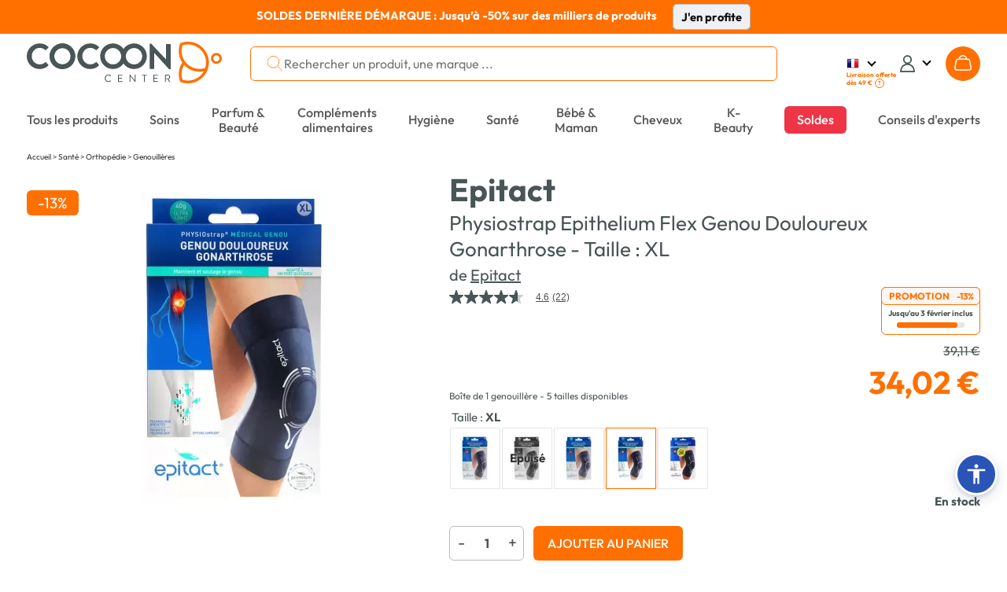

--- FILE ---
content_type: text/html; charset=UTF-8
request_url: https://www.cocooncenter.com/epitact-physiostrap-epithelium-flex-genou-douloureux-gonarthrose/30264-84858.html
body_size: 60216
content:
<!DOCTYPE html>
<html lang="fr">
<head>
<meta charset="utf-8">
<title>Epitact Physiostrap Epithelium Flex Genou Douloureux Gonarthrose - Taille : XL</title>
<meta name="description" content="Achetez le produit Epitact physiostrap epithelium flex genou douloureux gonarthrose - taille : xl à prix bas dans notre parapharmacie. Livraison offerte dès 39€."/>
<meta name="author" content="Cocooncenter"/>
<meta name="robots" content="index, follow"/>
<link rel="dns-prefetch" href="//cdn1.costatic.com" />
<link rel="dns-prefetch" href="//cdn2.costatic.com" />
<link rel="dns-prefetch" href="//cdn3.costatic.com" />
<link rel="dns-prefetch" href="//www.googletagmanager.com" />
<link rel="dns-prefetch" href="//www.google-analytics.com" />
<link rel="manifest" href="/manifest.json" />
<link rel="preconnect" href="https://fonts.gstatic.com" crossorigin>
<meta name="viewport" content="width=device-width, initial-scale=1" />
<meta name="y_key" content="c5f0112753cb6818" />
<meta name="msvalidate.01" content="ED9E87431D98FBA54107F168D82ADE2F" />
<link rel="shortcut icon" href="//cdn1.costatic.com/assets/img/groupes/1/images/favicon.ico" type="image/x-icon" />
<link rel="apple-touch-icon" href="//cdn1.costatic.com/assets/img/groupes/1/images/app/app-icon.png" />
<meta name="msapplication-TileImage" content="//cdn1.costatic.com/assets/img/groupes/1/images/app/app-icon.png" />
<meta property="fb:page_id" content="166807558886" />
<meta property="og:site_name" content="Cocooncenter" />
<meta property="og:type" content="website" />
<meta property="og:title" content="Epitact Physiostrap Epithelium Flex Genou Douloureux Gonarthrose - Taille : XL" />
<style type="text/css">@font-face {font-family: 'Outfit';font-style: normal;font-weight: 100 900;font-display: swap;src: url(https://fonts.gstatic.com/s/outfit/v11/QGYvz_MVcBeNP4NJuktqQ4E.woff2) format('woff2');unicode-range: U+0100-02AF, U+0304, U+0308, U+0329, U+1E00-1E9F, U+1EF2-1EFF, U+2020, U+20A0-20AB, U+20AD-20C0, U+2113, U+2C60-2C7F, U+A720-A7FF;}@font-face {font-family: 'Outfit';font-style: normal;font-weight: 100 900;font-display: swap;src: url(https://fonts.gstatic.com/s/outfit/v11/QGYvz_MVcBeNP4NJtEtq.woff2) format('woff2');unicode-range: U+0000-00FF, U+0131, U+0152-0153, U+02BB-02BC, U+02C6, U+02DA, U+02DC, U+0304, U+0308, U+0329, U+2000-206F, U+2074, U+20AC, U+2122, U+2191, U+2193, U+2212, U+2215, U+FEFF, U+FFFD;}@font-face {font-family: 'DM Serif Display';font-style: italic;font-weight: 400;font-display: swap;src: url(https://fonts.gstatic.com/s/dmserifdisplay/v15/-nFhOHM81r4j6k0gjAW3mujVU2B2G_VB3vD212k.woff2) format('woff2');unicode-range: U+0100-02AF, U+0304, U+0308, U+0329, U+1E00-1E9F, U+1EF2-1EFF, U+2020, U+20A0-20AB, U+20AD-20C0, U+2113, U+2C60-2C7F, U+A720-A7FF;}@font-face {font-family: 'DM Serif Display';font-style: italic;font-weight: 400;font-display: swap;src: url(https://fonts.gstatic.com/s/dmserifdisplay/v15/-nFhOHM81r4j6k0gjAW3mujVU2B2G_VB0PD2.woff2) format('woff2');unicode-range: U+0000-00FF, U+0131, U+0152-0153, U+02BB-02BC, U+02C6, U+02DA, U+02DC, U+0304, U+0308, U+0329, U+2000-206F, U+2074, U+20AC, U+2122, U+2191, U+2193, U+2212, U+2215, U+FEFF, U+FFFD;}@font-face {font-family: 'DM Serif Display';font-style: normal;font-weight: 400;font-display: swap;src: url(https://fonts.gstatic.com/s/dmserifdisplay/v15/-nFnOHM81r4j6k0gjAW3mujVU2B2G_5x0ujy.woff2) format('woff2');unicode-range: U+0100-02AF, U+0304, U+0308, U+0329, U+1E00-1E9F, U+1EF2-1EFF, U+2020, U+20A0-20AB, U+20AD-20C0, U+2113, U+2C60-2C7F, U+A720-A7FF;}@font-face {font-family: 'DM Serif Display';font-style: normal;font-weight: 400;font-display: swap;src: url(https://fonts.gstatic.com/s/dmserifdisplay/v15/-nFnOHM81r4j6k0gjAW3mujVU2B2G_Bx0g.woff2) format('woff2');unicode-range: U+0000-00FF, U+0131, U+0152-0153, U+02BB-02BC, U+02C6, U+02DA, U+02DC, U+0304, U+0308, U+0329, U+2000-206F, U+2074, U+20AC, U+2122, U+2191, U+2193, U+2212, U+2215, U+FEFF, U+FFFD;}ul.nav-v2 div {text-align: left}.nav>li {vertical-align: middle}#nav_menu {width: 100%;clear: both}.nav-double{width:100%;height:100%;margin:0;padding:0;}.nav-double .nav{margin:0;}.nav-line{display:block;list-style: none;}.nav-first-line{width:auto!important;}.nav a {text-decoration:none;color:#57585a;}.nav li {list-style: none}.nav {width: 100%;padding: 0;margin: 0;display: table;vertical-align: middle;}.nav>li {display: table-cell;text-align: center;padding: 0}.nav>.menu_top_vert_orange:hover > a {color:#eb701d;}.nav>.menu_top_vert_orange {background: linear-gradient(#63b24d, #50A339);background: -webkit-linear-gradient(#63b24d, #50A339);border-left: 1px solid #2B9900;border-right: 1px solid #63C73C;color: #fff}.nav>.menu_top_vert_orange#nav_selected {border-right-color: #ec701b;border-left-color: #d36418}.nav>li>a, .nav>li>span {display: inline-block;font-weight: 700;font-size: 12px;padding-top: 3px;padding-bottom: 2px;color: #57585a;width: 100%;position:relative;}.nav>li>a:hover {text-decoration: none;}.nav>li>a>.span_parent_arrow_menu_selected, .nav>li>span>.span_parent_arrow_menu_selected{text-align: center;display: none;position: absolute;left: 0;top: 28px;z-index: 1001;right: 0;}.nav.nav-v3-css>li>a>.span_parent_arrow_menu_selected,.nav.nav-v3-css>li>span>.span_parent_arrow_menu_selected{text-align: center;display: none;position: absolute;left: 0;top: 27px;z-index: 1001;right: 0;}.nav.nav-v3-css>li.menu_top_guide_achat>span>.menu_top_elmt{display: inline-block;}.nav.nav-v3-css>li.menu_top_guide_achat>a>.span_parent_arrow_menu_selected,.nav.nav-v3-css>li.menu_top_guide_achat>span>.span_parent_arrow_menu_selected{top: 29px;}.nav.nav-v3-css>li.menu_top_guide_achat>span>.menu_top_elmt img{vertical-align: middle;}.nav.nav_menu_double.nav-v3-css>li.menu_top_guide_achat>a>.span_parent_arrow_menu_selected,.nav.nav_menu_double.nav-v3-css>li.menu_top_guide_achat>span>.span_parent_arrow_menu_selected,.nav.nav_menu_double>li>a>.span_parent_arrow_menu_selected, .nav.nav_menu_double>li>span>.span_parent_arrow_menu_selected{top: 41px!important;}.nav>li:not(.menu_top_with_child):hover > a > .menu_top_elmt {border-color: #eb701d !important;}.nav .nav-column ul {padding: 0}.nav .nav-column a:hover {text-decoration: underline}.nav .nav-column {display: table-cell;vertical-align: top;padding-left:20px;}.nav .nav-column .bandeau_menu{display: block;text-align:right;}.nav_level1 > ul{padding: 0;}ul.nav-v2 .nav_overlay{position: absolute;background-color: #F3F8F8;left: 0px;right: 0px;width: 100%;display: none;box-shadow: rgba(0, 0, 0, 0.7) 0 200vh 0 200vh;z-index: 1000;text-align: center;top:calc(100% - 1px);}ul.nav-v2 .nav_level1 {display: table;table-layout: fixed;width: 1200px;border-top: 0;background-color: #F3F8F8;z-index: 1000;box-sizing: border-box;padding: 31px 0 18px 0;margin: auto;}.nav_level1_list, .nav_level1_sous_categories{display:table-cell;vertical-align:top;}ul.nav-v2 .nav_overlay a:hover{text-decoration:underline;text-decoration-color: #eb701d;}.nav_level1_list{width: 205px;border-right: 1px solid #c2c2c2;}.nav_level1_sous_categories{padding:7px 0 0 0;}.nav_level1_sous_categories_inactive {display:none;}#nav_menu_gamme,#nav_menu_marque,.stars,.stars>div {display: inline-block}ul.nav-v2 .sous_categorie_1 {margin: 0!important;display:block;text-align:right;padding: 4px 15px 4px 0;}ul.nav-v2 .sous_categorie_1 > a {cursor: pointer;text-transform: uppercase;font-size: 10pt;font-weight: 700;padding-left:3px;}ul.nav-v2.nav-v3-css .sous_categorie_1 > a {text-transform: none;}ul.nav-v2 .sous_categorie_1.sous_categorie_1_hover > a{border-left:2px solid #FF7000;text-decoration:none;}.nav_level2{padding:0;display: table;width: 100%;}ul.nav-v2 .sous_categorie_2 {padding: 0 0 20px 6px;line-height: 14px;}ul.nav-v2 .sous_categorie_2 > a{font-weight: bold;color: #eb701d;font-size: 11pt;display:block;}.sous_categorie_3{padding-left: 13px;margin: 4px 0;}.sous_categorie_3 > a{font-size: 11pt;text-transform: none;}.body-v2 .nav>li>a,.body-v2 .nav>li>span {text-transform: uppercase;font-size: 14px;font-weight: bold;}.body-v2 .nav.nav-v3-css>li>a,.body-v2 .nav.nav-v3-css>li>span {text-transform: none;font-size: 16.117px;font-weight: 500;}.body-v2 .nav.nav_menu_double>li>a,.body-v2 .nav.nav_menu_double>li>span{height: 43px;display: flex;align-items: center;}.body-v2 .nav li:not(.menu_top_with_child) .menu_top_elmt{border-bottom: 2px solid transparent;}.body-v2 .nav .menu_black_week .menu_top_elmt{color: white;background: #dc1d1d;padding: 6px 11px 5px;}.body-v2 .nav>li>span{cursor:default;}.nav_marque a:hover{text-decoration:underline;}#nav_menu_marque {background-color: #f7f7f7;vertical-align: top;width: 430px;margin: 5px 10px 0 5px;border-radius: 4px}.body-v2 .nav>li.menu_top_vert_orange.lien-accueil:hover,.body-v2 .nav>li.menu_top_vert_orange:not(.lien-accueil):not(.menu_top_vert_orange_destockage):hover {background-color: #2d6f19!important}#nav_menu_gamme {width: 725px}.nav_titre_partie {color: #606060;font-weight: 700;padding: 10px;font-size:16px}#nav_menu_marque .nav_titre_partie {padding: 5px 10px 10px}#nav_bouton_all_marque {text-align: center;padding-bottom: 18px!important;padding-top: 18px!important}.body-v2 #nav_menu {right: 0;left: 0;margin-top: 15px;margin-bottom: 14px;}.body-v2 .nav>li {border: none;padding: 7px 20px 5px;line-height: 19px;height: 37px;}.sbf17.body-v2 .nav>li {padding: 7px 11px 5px;}.body-v2 .nav.nav-v3-css>li {text-transform: none;}.body-v2 .nav > .menu_top_soldes span:first-child{color: #ffffff;background-color: #E42B54;padding: 8px 16px 8px 16px;border-radius: 6px;}.body-v2 .nav > .menu_top_soldes > a{color: #FFF;}.sbf18 .nav>li{padding: 7px 18px 5px;}.body-v2 .nav>li.menu_top_vert_orange:not(.lien-accueil):not(.menu_top_vert_orange_destockage):not(:last-child):hover {background-image: url([data-uri]),url(//cdn1.costatic.com/assets/img/megamenuhover.png)!important;background-repeat: no-repeat, no-repeat!important;background-position: right, center bottom!important}.body-v2 .nav>li.menu_top_vert_orange {background: #64b24d}.body-v2 li.lien-accueil,.body-v2 li.lien-accueil a {width: 20px;border:none;}.nav>.menu_top_vert_orange#nav_selected {background: 0 0;background-color: #f6741c!important;color: #fff}.nav>.menu_top_vert_orange#nav_selected>a {color: #fff}.nav>li:first-child {border-left: none;border-top-left-radius: 0;border-bottom-left-radius: 0;padding-left: 0;text-align:left;}.nav>li:last-child {border-right: none;border-top-right-radius: 0;border-bottom-right-radius: 0;padding-right: 0;max-width: unset;text-align:right;}.nav>li:last-child>a {width:max-content}.nav-double .nav-line:first-child .nav > li, .nav-double .nav-line:first-child .nav > li:hover , .nav-double .nav-line:first-child .nav > .menu_top_rouge_rouge{background:none!important;font-size: 12px;}.body-v2 .nav-line:first-child .nav > li.menu_top_vert_orange:not(.lien-accueil):not(.menu_top_vert_orange_destockage):hover{background:none!important;}.nav-double .nav-line:first-child .nav > #nav_selected{background:none!important;}.nav-double .nav-line:first-child .nav > #nav_selected > a, .nav-double .nav-line:first-child .nav > li:hover > a{color: #F6741C;}.nav-double .nav-line:first-child .nav > li.lien-accueil > a{background-repeat: no-repeat ;background: url(//cdn1.costatic.com/assets/img/icon-maison.png) no-repeat;background-position: 50% 0px ;height: 13px ;padding:0px ;margin-bottom:3px;vertical-align: middle;}.nav-double .nav-line:first-child .nav > li.lien-accueil:hover > a, .nav-double .nav-line:first-child .nav > .lien-accueil#nav_selected:hover > a, .nav-double .nav-line:first-child .nav > .lien-accueil#nav_selected > a {background-position: 50% -13px!important;}.nav-double .nav-line:first-child .nav > li:not(:last-child){border-right: 1px solid #eeeeee!important;}.nav-double .nav-line:first-child .nav > li > a{color: #64b24d;}.nav_guide_achat .div_txt_ga{text-align:center;text-transform: none;font-weight:bold;font-size: 15pt;margin: 10px 0 35px;}.nav_guide_achat .galogo {height: 145px;width: 352px;}.nav_guide_achat li {display:inline-block;width: calc(33% - 20px);max-width: 386px;vertical-align:top;margin-right:20px;}.nav_guide_achat li:last-child{margin-right:0;}.nav_guide_achat li article{position:relative;cursor:pointer;border-bottom:1px solid #ebebeb;}.nav_guide_achat li article .picto_categorie{position:absolute;top:0px;left:0px;left:10px;}.nav_guide_achat > div{text-align:center!important;}.nav_guide_achat li a{position: absolute;bottom: 26px;display: block;padding: 15px 10px;left: 0;right: 0;background-color: rgba(255,2525,255,0.7);font-size: 11pt;font-weight: bold;}.nav_guide_achat li:hover a{text-decoration: underline;}.nav_guide_achat li .image{overflow:hidden;}.nav_guide_achat li .image img:first-child{display:block;width:386px;height:255px;transition: all 0.5s ease;}.nav_guide_achat li:hover .image img:first-child{transform: scale(1.1);}.nav_guide_achat li article .div_infos{font-size: 11pt;padding: 5px 0 2px;}.nav_guide_achat li article .div_infos .txt_categorie,.nav_guide_achat li article .div_infos .txt_date_publication{display:inline-block;}.nav_guide_achat li article .div_infos .txt_date_publication{text-transform:none;float:right;}.nav_guide_achat .div_btn_ga{margin: 30px 0 10px;}.nav_guide_achat .div_btn_ga a{font-weight: bold;font-size: 11pt;padding: 7px 20px;}.nav_guide_achat .div_btn_ga a:hover{text-decoration:none!important;}.nav_type_2{display:table;width:100%;}.nav_type_2 > div{display:table-cell;vertical-align:top;}.nav_type_2 ul{padding:0;}.nav_type_2 > div > ul {margin-right: auto;margin-left: auto;-webkit-column-gap: 0px;-moz-column-gap: 0px;column-gap: 0px;}.col-menu-3 {-webkit-column-count: 3;-moz-column-count: 3;column-count: 3;}.col-menu-2 {-webkit-column-count: 2;-moz-column-count: 2;column-count: 2;}.col-menu-1 {-webkit-column-count: 1;-moz-column-count: 1;column-count: 1;}.nav_type_2 > div:first-child{width:265px;}.nav_type_2_item{margin-bottom:20px;max-width: 210px;break-inside: avoid;}.nav_type_2_item > div > a {color: #FF7000;font-weight: bold;font-size: 14px;}.nav_type_2_item > div{font-weight:bold;font-size:10pt;margin-bottom:10px;}.nav_type_2_sous_item{margin: 5px 0;font-size: 10pt;}.nav_type_2_liste_vignette{display:table;width:100%;}.nav_vignette_verticale{display:table-cell;padding:0 10px;border-radius: 6px;vertical-align: top;}.nav_vignette_verticale > div, .nav_vignette_verticale > a, .nav_vignette_verticale > button{position:relative;width:180px;margin:auto;overflow:hidden;display:block;outline:0;}.nav_vignette_verticale > button {border-radius: 6px;width: 198px;}.nav_vignette_verticale img{border-radius: 6px;display:block;transition: all 0.5s ease;height: 290px;object-fit: cover;object-position: center top;}.nav_vignette_verticale .nav_vignette_verticale_cnt{bottom:0;width: 100%;min-height: 85px;transition: all 0.5s;}.nav .nav_vignette_verticale .nav_vignette_verticale_cnt .nav_vignette_verticale_titre{text-align: center;font-weight: bold;font-size: 11pt;margin-bottom: 5px;margin-top:10px;text-transform:uppercase;}.nav_vignette_verticale .nav_vignette_verticale_cnt .nav_vignette_verticale_texte{text-transform:none;font-size: 11pt;line-height: 11pt;text-align:center;padding: 0 5px;}.nav_vignette_verticale > div:hover img, .nav_vignette_verticale > a:hover img, .nav_vignette_verticale > button:hover img {transform: scale(1.1);}.nav_vignette_verticale .vignette_img_wrapper {border-radius: 6px;overflow: hidden;height: 100%;}.nav-v2-test .nav_level1_list{position:relative;border:0;display:block;min-height:350px;}.nav-v2-test .nav_level1_list li a{cursor:pointer;}.nav-v2-test .nav_level1_list li{width:270px;padding: 2px 0;}.nav-v2-test .nav_level2 > li{width:320px;}.nav-v2-test .nav_level1_list,.nav-v2-test .nav_level2{text-align:right;}.nav-v2-test .nav_level1_list > li,.nav-v2-test .nav_level2 > li{padding-right:10px;}.nav-v2-test .nav_level1_list,.nav-v2-test .nav_level2{border-right: 1px solid #c2c2c2;}.nav-v2-test .nav_level3{text-align:left;}.nav-v2-test .nav_level3 li{border-right: 0;}.nav-v2-test .nav_level2,.nav-v2-test .nav_level3{position:absolute;top:0;visibility:hidden;padding-left:20px;height:100%;}.nav-v2-test .nav_level1_list li:hover > a,.nav-v2-test .nav_level2 li:hover > a{border-left: 2px solid #eb701d;padding-left: 5px;font-weight: bold;}.nav-v2-test .nav_level1_list li:hover .nav_level2,.nav-v2-test .nav_level2:hover{visibility: visible;left: 100%;}.nav-v2-test .nav_level2 li:hover .nav_level3{visibility: visible;left: 100%;}.nav-v2-test .nav_level3 {width:560px;}.nav-v2-test .nav_level3 li{display:inline-block;vertical-align:top;}.body-v2 .nav.nav-v2-test2 .nav_level1_list > li,.body-v2 .nav.nav-v2-test2 .nav_level2 > li{text-transform: none!important;}.nav-v2-test2 .nav_level2 > li{width:270px;}ul.nav-v2 .nav_overlay_test.nav_overlay{background-color: rgba(0,0,0,0.7);border-top:0;}ul.nav-v2 .nav_overlay_test .nav_level1 {position: absolute;width: auto;right: 0;padding-top: 0;padding-bottom: 0;display: block;}.nav_overlay_test ul.nav_level1_list {border-right: 0;min-height: 0;width: auto;}.nav_overlay_test .nav_level1_list li {width:auto;padding:0;}.nav_overlay_test .nav_level1_list li a{width: 100%;padding: 5px 10px 5px 20px;}.nav-v2-test .nav_overlay_test .nav_level1_list > li > a,.nav-v2-test .nav_overlay_test .nav_level2 > li > a {white-space: nowrap;}ul.nav-v2-test .nav_overlay_test .nav_level1,ul.nav-v2-test .nav_overlay_test .nav_level2,ul.nav-v2-test .nav_overlay_test .nav_level3{background-color: #f8f8f8;border-top: 1px solid #c2c2c2;}.nav-v2-test .nav_overlay_test .nav_level1_list li:hover {background: linear-gradient(90deg, rgba(255,255,255,0) 0%, rgb(240, 240, 240) 100%);}.nav-v2-test .nav_overlay_test .nav_level1_list li:hover > a,.nav-v2-test .nav_overlay_test .nav_level2 li:hover > a{border-left: 0;padding: 5px 10px 5px 20px;font-weight: normal;}ul.nav-v2-test .nav_overlay_test .nav_level2,ul.nav-v2-test .nav_overlay_test .nav_level3{box-shadow: 1px 1px 5px rgba(0,0,0,.1);top: -1px;}.nav-v2-test .nav_overlay_test .nav_level2, .nav_overlay_test .nav-v2-test .nav_level3{padding-left:0;}@media screen and (max-width: 1200px){ul.nav-v2 .nav_level1 {width: 100%;}}@media screen and (max-width: 1024px){.body-v2 .nav>li{padding-left: 10px;padding-right: 10px;}}.bloc_sous_categorie {white-space: normal;}.menu_to_sous_menu.bloc_sous_categorie .nav_overlay {display: table;position: static;box-shadow: unset;border-top: unset;}.menu_to_sous_menu.bloc_sous_categorie .nav_overlay li{height: unset;margin: 0;font-weight: normal;}.menu_to_sous_menu.bloc_sous_categorie .nav_overlay .nav_type_2 {width: 82%;}.menu_to_sous_menu.bloc_sous_categorie .nav_overlay .nav_level1 {padding: 0;}.menu_to_sous_menu.bloc_sous_categorie .nav_overlay .nav_type_2_sous_item {width: 100%;text-transform: none;padding-left: .4rem;}.menu_to_sous_menu.bloc_sous_categorie .nav_overlay .nav_vignette_verticale {padding: 0;padding-right: 10px;}.menu_to_sous_menu.bloc_sous_categorie .nav_overlay .nav_type_2_item {font-size: 9pt;margin-bottom: 10px;}.menu_to_sous_menu.bloc_sous_categorie .nav_overlay .nav_type_2 > div:first-child {border-right: none;width: 25%;}.nav.nav-v3-css>li.menu_top_journal>a {width: max-content;text-align: right;}.nav.nav-v3-css>li.menu_top_journal>a>.menu_top_elmt {font-family: "DM Serif Display";font-size: 16.117px;font-weight: 400;min-width: 160px;}.menu_top_journal .span_parent_arrow_menu_selected{top:29px!important;}.header_site .span_parent_arrow_menu_selected {visibility: hidden;}.nav>li:first-child {white-space: nowrap;}.vignette-type-2 {width: 136px;}.vignette-type-2 img {width: 126px;height: 136px;border-radius: 6px;}.vignette-type-2 > button {width: unset;}.vignette-type-2 .nav_vignette_verticale_titre {text-transform: none !important;}.vignette-type-3 {grid-column: 1 / 5;grid-row: 1;}.vignette-type-3 img {width: 100%;height: 214px;}.vignette-type-3 > button {width: 543px;height: 224px;}.nav_type_2_liste_vignette:has(.vignette-type-3) {display: grid;grid-template-columns: repeat(4, 126px);grid-gap: 0 10px;grid-auto-rows: minmax(100px, auto);justify-content: center;}.nav_type_2:has(.vignette-type-3) > div > ul {min-width: 657px;max-width: 657px;}@import url('https://fonts.googleapis.com/css2?family=Inter:wght@200;300;400;500;600;700&display=swap');.asw-menu {font-family: 'Inter';position: fixed;right: 20px;top: 40px;bottom: 80px;border-radius: 8px;box-shadow: 0px 0px 20px #00000080;opacity: 1;transition: .3s;z-index: 500000;overflow: hidden;background: #f9f9f9;width: 500px;line-height: 1;font-size: 16px;letter-spacing: 0.015em;color: #000;}.asw-menu .asw-menu-header {display: flex;align-items: center;justify-content: space-between;padding-left: 18px;height: 60px;font-size: 18px;font-weight: 700;border-bottom: 1px solid #dedede;color: #000;}.asw-menu .asw-menu-header>div {display: flex;}.asw-menu .asw-menu-header div[role="button"] {padding: 12px;cursor: pointer;color: #000;}.asw-menu .asw-menu-header div[role="button"]:hover {opacity: 0.8;color: #000;}.asw-menu .asw-card {margin: 0 15px 30px;}.asw-menu .asw-items {display: grid;grid-template-columns: repeat(3, minmax(0, 1fr));gap: 1rem;}.asw-menu .asw-btn {aspect-ratio: 6 / 5;border-radius: 4px;padding: 0 15px;display: flex;align-items: center;justify-content: center;flex-direction: column;text-align: center;color: #333;font-size: 14px !important;background: #fff;border: 1px solid #dedede;transition: all 0.3s ease;cursor: pointer;line-height: 1.2;}.asw-menu .asw-btn.active {border-color: #419D4A;background-color: #419D4A;color: #fff;}.asw-menu .asw-btn .asw-translate {font-size: 15px !important;}.asw-menu .asw-btn .material-icons {margin-bottom: 16px;}.asw-menu .asw-btn:hover {border-color: #419D4A;}.asw-menu .asw-btn.asw-selected {background: #419D4A;color: white;border-color: #419D4A;}.asw-menu .asw-menu-content {overflow-y: auto;max-height: calc(100% - 80px);color: #333;padding: 15px 0;}.asw-widget,.asw-menu {-webkit-user-select: none;-moz-user-select: none;-ms-user-select: none;user-select: none;font-weight: 400;-webkit-font-smoothing: antialiased;}.asw-widget *,.asw-menu * {box-sizing: border-box;}.asw-menu-btn {position: fixed;z-index: 499999;right: 12px;bottom: 90px;background: #2a55b7;box-shadow: 0 5px 15px 0 rgb(37 44 97 / 15%), 0 2px 4px 0 rgb(93 100 148 / 20%);transition: .3s;border-radius: 50%;align-items: center;justify-content: center;transform: scale(1);width: 40px;height: 40px;display: flex;cursor: pointer;text-decoration: none;padding: 4px;box-sizing: content-box;border: 3px solid #fff;}.asw-menu-btn svg {width: 30px;height: 30px;}.asw-menu-btn svg path {fill: #fff;}.asw-menu-btn:hover {transform: scale(1.1);}.material-icons.md-36.white {font-size: 36px;color: #fff;}@font-face {font-family: 'OpenDyslexic3';src: url("https://website-widgets.pages.dev/fonts/OpenDyslexic3-Regular.woff") format("woff"), url("https://website-widgets.pages.dev/fonts/OpenDyslexic3-Regular.ttf") format("truetype");}@media only screen and (max-width: 560px) {.asw-menu-btn {width: 38px;height: 38px;}.asw-menu-btn svg {width: 24px;height: 24px;min-height: 24px;min-width: 24px;max-width: 24px;max-height: 24px;}}@media only screen and (max-width: 560px) {.asw-menu {width: calc(100% - 20px);right: 10px;}}@media only screen and (max-width: 420px) {.asw-items {grid-template-columns: repeat(2, minmax(0, 1fr)) !important;gap: 0.5rem;}.asw-menu {width: calc(100% - 20px);right: 10px;}}:focus {outline: none;}.user-is-tabbing :focus {outline: 3px dashed #2a55b7!important;outline-offset: 3px!important;border-radius: 2px;} .lSSlideOuter {overflow: hidden;-webkit-touch-callout: none;-webkit-user-select: none;-khtml-user-select: none;-moz-user-select: none;-ms-user-select: none;user-select: none}.lightSlider:before, .lightSlider:after {content: " ";display: table;}.lightSlider {overflow: hidden;margin: 0;}.lSSlideWrapper {max-width: 100%;overflow: hidden;position: relative;}.lSSlideWrapper > .lightSlider:after {clear: both;}.lSSlideWrapper .lSSlide {-webkit-transform: translate(0px, 0px);-ms-transform: translate(0px, 0px);transform: translate(0px, 0px);-webkit-transition: all 1s;-webkit-transition-property: -webkit-transform,height;-moz-transition-property: -moz-transform,height;transition-property: transform,height;-webkit-transition-duration: inherit !important;transition-duration: inherit !important;-webkit-transition-timing-function: inherit !important;transition-timing-function: inherit !important;}.lSSlideWrapper .lSFade {position: relative;}.lSSlideWrapper .lSFade > * {position: absolute !important;top: 0;left: 0;z-index: 9;margin-right: 0;width: 100%;}.lSSlideWrapper.usingCss .lSFade > * {opacity: 0;-webkit-transition-delay: 0s;transition-delay: 0s;-webkit-transition-duration: inherit !important;transition-duration: inherit !important;-webkit-transition-property: opacity;transition-property: opacity;-webkit-transition-timing-function: inherit !important;transition-timing-function: inherit !important;}.lSSlideWrapper .lSFade > *.active {z-index: 10;}.lSSlideWrapper.usingCss .lSFade > *.active {opacity: 1;}.lSSlideOuter .lSPager.lSpg {margin: 10px 0 0;padding: 0;text-align: center;}.lSSlideOuter .lSPager.lSpg > li {cursor: pointer;display: inline-block;padding: 0 5px;}.lSSlideOuter .lSPager.lSpg > li a {background-color: #222222;border-radius: 30px;display: inline-block;height: 8px;overflow: hidden;text-indent: -999em;width: 8px;position: relative;z-index: 13;-webkit-transition: all 0.5s linear 0s;transition: all 0.5s linear 0s;}.lSSlideOuter .lSPager.lSpg > li:hover a, .lSSlideOuter .lSPager.lSpg > li.active a {background-color: #428bca;}.lSSlideOuter .media {opacity: 0.8;}.lSSlideOuter .media.active {opacity: 1;}.lSSlideOuter .lSPager.lSGallery {list-style: none outside none;padding-left: 0;margin: 0;overflow: hidden;transform: translate3d(0px, 0px, 0px);-moz-transform: translate3d(0px, 0px, 0px);-ms-transform: translate3d(0px, 0px, 0px);-webkit-transform: translate3d(0px, 0px, 0px);-o-transform: translate3d(0px, 0px, 0px);-webkit-transition-property: -webkit-transform;-moz-transition-property: -moz-transform;-webkit-touch-callout: none;-webkit-user-select: none;-khtml-user-select: none;-moz-user-select: none;-ms-user-select: none;user-select: none;}.lSSlideOuter .lSPager.lSGallery li {overflow: hidden;-webkit-transition: border-radius 0.12s linear 0s 0.35s linear 0s;transition: border-radius 0.12s linear 0s 0.35s linear 0s;}.lSSlideOuter .lSPager.lSGallery li.active, .lSSlideOuter .lSPager.lSGallery li:hover {border-radius: 5px;}.lSSlideOuter .lSPager.lSGallery img {display: block;height: auto;max-width: 100%;}.lSSlideOuter .lSPager.lSGallery:before, .lSSlideOuter .lSPager.lSGallery:after {content: " ";display: table;}.lSSlideOuter .lSPager.lSGallery:after {clear: both;}.lSAction > a {width: 32px;display: block;top: 50%;height: 32px;background-image: url('/assets/img/controls.png');cursor: pointer;position: absolute;z-index: 99;margin-top: -16px;opacity: 0.5;-webkit-transition: opacity 0.35s linear 0s;transition: opacity 0.35s linear 0s;}.lSAction > a:hover {opacity: 1;}.lSAction > .lSPrev {background-position: 0 0;left: 10px;}.lSAction > .lSNext {background-position: -32px 0;right: 10px;}.lSAction > a.disabled {pointer-events: none;}.cS-hidden {height: 1px;opacity: 0;filter: alpha(opacity=0);overflow: hidden;}.lSSlideOuter.vertical {position: relative;}.lSSlideOuter.vertical.noPager {padding-right: 0px !important;}.lSSlideOuter.vertical .lSGallery {position: absolute !important;right: 0;top: 0;}.lSSlideOuter.vertical .lightSlider > * {width: 100% !important;max-width: none !important;}.lSSlideOuter.vertical .lSAction > a {left: 50%;margin-left: -14px;margin-top: 0;}.lSSlideOuter.vertical .lSAction > .lSNext {background-position: 31px -31px;bottom: 10px;top: auto;}.lSSlideOuter.vertical .lSAction > .lSPrev {background-position: 0 -31px;bottom: auto;top: 10px;}.lSSlideOuter.lSrtl {direction: rtl;}.lSSlideOuter .lightSlider, .lSSlideOuter .lSPager {padding-left: 0;list-style: none outside none;}.lSSlideOuter.lSrtl .lightSlider, .lSSlideOuter.lSrtl .lSPager {padding-right: 0;}.lSSlideOuter .lightSlider > *,.lSSlideOuter .lSGallery li {float: left;}.lSSlideOuter.lSrtl .lightSlider > *,.lSSlideOuter.lSrtl .lSGallery li {float: right !important;}@-webkit-keyframes rightEnd {0% {left: 0;}50% {left: -15px;}100% {left: 0;}}@keyframes rightEnd {0% {left: 0;}50% {left: -15px;}100% {left: 0;}}@-webkit-keyframes topEnd {0% {top: 0;}50% {top: -15px;}100% {top: 0;}}@keyframes topEnd {0% {top: 0;}50% {top: -15px;}100% {top: 0;}}@-webkit-keyframes leftEnd {0% {left: 0;}50% {left: 15px;}100% {left: 0;}}@keyframes leftEnd {0% {left: 0;}50% {left: 15px;}100% {left: 0;}}@-webkit-keyframes bottomEnd {0% {bottom: 0;}50% {bottom: -15px;}100% {bottom: 0;}}@keyframes bottomEnd {0% {bottom: 0;}50% {bottom: -15px;}100% {bottom: 0;}}.lSSlideOuter .rightEnd {-webkit-animation: rightEnd 0.3s;animation: rightEnd 0.3s;position: relative;}.lSSlideOuter .leftEnd {-webkit-animation: leftEnd 0.3s;animation: leftEnd 0.3s;position: relative;}.lSSlideOuter.vertical .rightEnd {-webkit-animation: topEnd 0.3s;animation: topEnd 0.3s;position: relative;}.lSSlideOuter.vertical .leftEnd {-webkit-animation: bottomEnd 0.3s;animation: bottomEnd 0.3s;position: relative;}.lSSlideOuter.lSrtl .rightEnd {-webkit-animation: leftEnd 0.3s;animation: leftEnd 0.3s;position: relative;}.lSSlideOuter.lSrtl .leftEnd {-webkit-animation: rightEnd 0.3s;animation: rightEnd 0.3s;position: relative;}.lightSlider.lsGrab > * {cursor: -webkit-grab;cursor: -moz-grab;cursor: -o-grab;cursor: -ms-grab;cursor: grab;}.lightSlider.lsGrabbing > * {cursor: move;cursor: -webkit-grabbing;cursor: -moz-grabbing;cursor: -o-grabbing;cursor: -ms-grabbing;cursor: grabbing;}#div_listing #listing{vertical-align: top;}.ais-InfiniteHits-item{padding: 0;margin: 0;text-indent: 0;display: inline-block;vertical-align: top;position: relative;}.fiche_min_categorie {padding: 15px 0;text-indent: 0;display: inline-block;width: 180px;margin: 0 0 15px 7px;height: 365px;vertical-align: top;position: relative;overflow:hidden;transition: all 0.2s ease;cursor: pointer;background-color:white;border: 1px solid #E6E7E9;border-radius: 8px;}.fiche_min_categorie:hover {box-shadow: 0px 5px 5px 0px rgba(0, 0, 0, 0.25);}.fiche_min_categorie .fm_div_image {text-align: center;top:0;left:0;right:0;display:table;width:100%;height: 200px;}.fiche_min_categorie .zone_antigaspi, .fiche_min_categorie .zone_soldes{font-size: 9pt;border-top: 1px solid white;padding-top: 4px;}.fiche_min_categorie .bloc_prix_pourcentage_left_invert .zone_antigaspi{border-top: none;padding-top: 0px;border-bottom: 1px solid white;margin-bottom: 2px;padding-bottom: 2px;}.fiche_min_categorie .zone_antigaspi_light{border-top: none;padding-top: 0px;}.sbf17 .fiche_min_categorie .zone_antigaspi div{font-size: 8pt !important;line-height: 8pt !important;font-weight: normal !important;text-transform: none !important;}.fiche_min_categorie .zone_antigaspi div, .fiche_min_categorie .zone_soldes div{font-weight: bold;text-transform: uppercase;white-space:nowrap;}.fiche_min_categorie .zone_antigaspi div sup{text-transform:none;vertical-align:top;display:inline-block;margin-top:-1px;}.fiche_min_categorie .fm_div_image .bloc_attribut {font-size: 11px;border: 1px solid #ccc;padding: 4px 20px;display: inline}.fiche_min_categorie .fm_div_infos{width:100%;margin-top: 5px;background-color: rgba(255,255,255,0.7);}.fiche_min_categorie .fm_div_info_base {text-decoration: none;max-height: 47px;overflow-y: hidden;margin: 2px 4px -2px;text-align: center;}.fiche_min_categorie .fm_div_info_base a {color: #57585a;font-size: 10pt;text-decoration: none;display:block;text-overflow: ellipsis;display: -webkit-box;-webkit-line-clamp: 2;-webkit-box-orient: vertical;pointer-events: none;}.fiche_min_categorie .fm_div_info_base_2l a{-webkit-line-clamp: 3;}.fiche_min_categorie .fm_div_info_base_2l,.fiche_min_categorie .fm_div_info_base_2l .bloc_nom{max-height: 64px;}.fiche_min_categorie .fm_div_info_attribut {text-align:center;margin:-2px 0 -6px;}.fiche_min_categorie .fm_div_info_attribut .fm_nom_attribut {font-weight: bold;}.fiche_min_categorie .fmd_div_nom_marque{font-size: 11pt;font-weight: bold;padding-top:2px;margin-bottom: 5px;}.fiche_min_categorie .fmd_div_nom_gamme {font-size: 10pt;font-weight: bold;}.fiche_min_categorie .fm_div_bloc_attribut {font-weight: bold;font-size: 10pt;text-align:center;margin-bottom: 4px;margin-top: -1px;border-bottom: 1px solid #bfbfbf;height: 10px;position: relative;}.fiche_min_categorie .fm_div_bloc_attribut > div{position: absolute;top: 0;left: 0;right: 0;display: inline-block;}.fiche_min_categorie .fm_div_bloc_attribut > div > div{background: #fff;padding: 0 4px;display: inline-block;}.fiche_min_categorie .fm_div_hors_stock{position: absolute;right: 0;top: 0;background-color: #57585a;color: white;padding: 4px 8px;font-size: 12pt;z-index: 1;}.fiche_min_liste_recherche .fm_div_hors_stock{position: absolute;right: 0;top: 0;background-color: #57585a;color: white;padding: 4px 8px;font-size: 10pt;z-index: 1;}.fiche_min_categorie .fm_div_stock {font-size: 8pt;text-transform: uppercase;font-weight: 700;color: #3b0;padding: 6px 2px;position: absolute;bottom: 41px;left: 0;right: 0;height: 14px}.fiche_min_categorie .fm_div_achat{font-size: 8pt;font-weight: 700;}.fiche_min_categorie .bloc_nom {line-height: 15px;margin:0;font-weight:normal;min-height: 30px;max-height: 56px;overflow: hidden;}.fiche_min_categorie .bloc_avis {text-align:center;margin-top: 4px!important;}.fiche_min_categorie .bloc_avis .review_mean * {color: #666;}.fiche_min_categorie .block_stock {display: inline-block;float: left;vertical-align: middle}.fiche_min_categorie .block_stock .fmc_txt_article_disponible,.fiche_min_categorie .block_stock .fmc_txt_article_indisponible{padding: 2px 4px;margin: 0;color: #756d66;font-weight: 400;background: 0 0;text-shadow: none}.fiche_min_categorie .texte_ancien_prix,.fiche_min_categorie .texte_current_prix {padding: 0;margin: 0;}.fiche_min_categorie .bloc_prix_pourcentage{color: white;background-color: #ff7000;padding: 2px 5px;font-size: 16px;display:inline-block;position: absolute;top: 6px;left: 6px;text-align:center;border-radius: 6px;font-weight: bold;z-index: 1;}.fiche_min_blackfriday .bloc_prix_pourcentage{background-color: #000;}.fiche_min_categorie .bloc_prix_pourcentage .remise_off{font-size: 9pt;vertical-align: top;}.fiche_min_categorie .texte_current_prix {font-size: 17px;}.fiche_min_categorie .texte_ancien_prix {text-decoration: line-through;font-size: 10px;font-weight: bold;text-align: left;}.fiche_min_categorie .bloc_prix_promotion{}.fiche_min_categorie .bloc_prix_promotion .texte_current_prix{color: #ff7000;}.fiche_min_categorie .fm_div_btn{}.fiche_min_categorie .fm_div_infos_bottom{display: flex;justify-content: center;gap: 5px;align-items: center;margin: 10px auto;padding: 0 10px;width: 100%;position: absolute;bottom: 5px;}.fiche_min_categorie .flou .fm_div_btn{display:none;}.fiche_min_categorie .bloc_img{overflow:hidden;margin:0;display:table-cell;height:185px;vertical-align: middle;}.fiche_min_categorie .bloc_img .photo_paysage{width:100%;height:auto;}.fiche_min_categorie .bloc_img img{display:block;margin: auto;transition: all 0.2s ease;max-width:100%;height:auto;max-height: 100%;width: auto;}.fiche_min_categorie .fmdpaf1 .bloc_prix_pourcentage{display: table;right: 6px;}.fiche_min_categorie .fmdpaf1 .bloc_prix_pourcentage_left{min-width: 50px;}.fiche_min_categorie .fmdpaf1 .bloc_prix_pourcentage_left,.fiche_min_categorie .fmdpaf1 .bloc_prix_pourcentage_right{display: table-cell;vertical-align:middle;}.fiche_min_categorie .fmdpaf1 .bloc_prix_pourcentage_right{font-size: 8pt;padding-left: 10px;display:none;}.fiche_min_categorie:hover .fmdpaf1 .bloc_prix_pourcentage_right{display: table-cell;}.fiche_min_categorie .fmdpaf1 .zone_antigaspi{font-size: 8pt;}.fiche_min_categorie .fmdpaf1 .bloc_prix_pourcentage_left .remise_off{font-size: 9pt;vertical-align: top;}.sbf18 .fiche_min_categorie .fmdpaf1 .bloc_prix_pourcentage_left{min-width: 60px;}.sbf2 .fiche_min_categorie .fmdpaf1 .bloc_prix_pourcentage_left{min-width: 55px;}.sbf18 .fiche_min_categorie .zone_antigaspi div{text-transform: initial;}.fiche_min_categorie .fmdpaf1 .zone_antigaspi .remise_off{font-size: 8pt;text-transform: initial;font-weight:normal;margin-top: -2px;display: inline-block;}.fmdpaf_tos_1 .bloc_prix_pourcentage{background-color:black!important;}.fiche_min_liste_recherche .fmd_div_nom_marque, .fiche_min_liste_recherche .fmd_div_nom_gamme{font-size: 10pt;font-weight: 600;}.fiche_min_liste_recherche .fmd_div_nom_marque b{font-weight: 600;}.fiche_min_liste_recherche .fmd_div_nom_gamme{font-style:italic;}.fiche_min_liste_recherche .bloc_nom{max-height: 52px;overflow-y: hidden;}.fiche_min_liste_recherche {height: 140px;width:46%;display: inline-block;margin: 6px;vertical-align:top;position:relative;cursor: pointer;overflow:hidden;text-align:left;}.fiche_min_liste_recherche:hover .bloc_nom a{text-decoration:underline!important;}.fiche_min_liste_recherche:hover .fmr_div_image .bloc_img img{transform: scale(0.7) rotate(0.01deg);}.fiche_min_liste_recherche .fmr_div_btn{margin-top:15px;transition: transform 0.2s;}.fiche_min_liste_recherche .fmr_div_btn .btn{text-transform:uppercase;}.fiche_min_liste_recherche:hover .fmr_div_btn{transform: translateY(-50px);}.fiche_min_liste_recherche .fiche_min_content_explicit {height: 100%;}.fmr_div_image{position:absolute;top:0px;left:0px;width:136px}.fmr_div_image .bloc_img{margin-top:5px;width: 100%;text-align: center;}.fmr_div_image .bloc_img .container_div_img{display: table;width:100%;}.fmr_div_image .bloc_img .container_div_img .div_img{height: 120px;display: table-cell;vertical-align: middle;text-align: center;}.fmr_div_image .bloc_img img{transition: transform 0.2s;transform-origin: top center;max-width: 100%;max-height: 120px;width: auto;height: auto;}.fmr_div_image .ruban_solde_small{z-index:99999999;}.fmr_div_info{position:absolute;top:0px;bottom:0px;left:142px;padding:10px 10px 10px 0px;}.fmr_div_info_base .bloc_nom a,.fmr_div_info_base .bloc_nom a b{font-size: 9pt;line-height: 17px;color: #57585a;text-decoration: none;}.fmr_div_info .bloc_avis{margin-top:5px;}.fmr_div_info .review_mean *{color: #666;}.fmr_div_info .review_mean{font-size: 8pt;text-transform: uppercase;font-weight: 700;color: #3b0;margin-left:2px;}.fmr_div_info .bloc_prix_promotion .texte_current_prix{color: #ff7000;}.fmr_div_info .texte_current_prix{color: #ff7000;font-size: 22px;font-weight:bold;white-space: nowrap;}.fmr_div_info .texte_ancien_prix{margin-left:4px;text-decoration: line-through;font-size: 9pt;font-weight: 400;}.fm_overlay_alerte{position: absolute;cursor:default;top: 0;width: 100%;height: 100%;background-color: rgba(0,0,0,0.7);display: flex;align-items: center;justify-content: center;}.fm_overlay_alerte > div{background-color: white;padding: 15px 10px;width: 95%;text-align: center;border-radius: 2px;}.fm_overlay_alerte .div_titre_alerte{margin-bottom: 15px;}.fm_overlay_alerte .div_picto_titre{display: inline-block;vertical-align: middle;}.fm_overlay_alerte .titre_alerte {display: inline-block;vertical-align: middle;font-weight: bold;}.fm_overlay_alerte .div_input_mail, .fm_overlay_alerte .input_text_custom{width: 100%;}.fm_overlay_alerte .mail_alerte{border:2px solid #ec701b;width: 100%;padding: 9px;}.fm_overlay_alerte .div_btn_inscription_alerte{vertical-align: middle;margin-top: 4px;}.fm_overlay_alerte .btn{text-transform: uppercase;width: 100%;font-size:11pt;}.msg_alerte_titre{color:green;margin-bottom:10px;}.div_erreur_mail{color: red;margin-top: 10px;}.loader_ajout_panier_listing {background: rgba(255,255,255,0.6) url("//cdn1.costatic.com/assets/img/loader_search.gif") no-repeat scroll 50% 50%;display: block;width: 100%;height: 100%;position: absolute;top: 0;left: 0;}.fiche_min_win_content_explicit{cursor: default;position: absolute;top: 0px;left: 0px;height: 100%;width: 100%;z-index: 1;display: flex;align-items: start;justify-content: center;}.fiche_min_content_explicit{position: absolute;background-color: white;top: 0;left: 0;width: 100%;height: 240px;margin-left: auto;margin-right: auto;padding: 0px 8px 10px;border: 2px solid #eb701d;}.fiche_min_content_explicit .btn_orange_light{text-align:center;}.fiche_min_content_explicit .btn_orange_light > div{display: inline-block;padding: 5px 2px;border-radius: 2px;cursor: pointer;text-align: center;}.fiche_min_categorie.fiche_min_epuise .bloc_img:not(.flou) img, .fiche_min_categorie:hover .bloc_img:not(.flou) img{}.fiche_min_categorie.fiche_min_epuise .fm_div_infos:not(.flou), .fiche_min_categorie:hover .fm_div_infos:not(.flou){}.fiche_min_categorie .fm_div_btn{bottom: -13px;left: 0;right: 0;}.fiche_min_categorie .ajouter_panier_listing, .fiche_min_categorie .btn_voir_detail {font-size: 12px;padding: 5px;font-weight: bold;}.fiche_min_categorie .ajouter_panier_listing{background: url('//cdn1.costatic.com/assets/img/groupes/1/images/picto_produit_panier_new.svg') no-repeat!important;background-position: center!important;background-size: 100%!important;border: none;height: 48px;width: 48px;padding: 0;margin: 0;}.fiche_min_categorie .ajouter_panier_listing:hover{background: url('//cdn1.costatic.com/assets/img/groupes/1/images/picto_produit_panier_plein_new.svg') no-repeat!important;background-position: center!important;background-size: 100%!important;border: none;height: 48px;width: 48px;padding: 0;margin: 0;}.fiche_min_categorie .picto-ajout-panier{filter: brightness(0) invert(100%);height: 16px;margin-left: 10px;margin-bottom: -2px;}.fiche_min_categorie .fm_div_info_base {min-height: 37px;text-align: center;}.fiche_min_categorie .fm_div_achat{padding: 6px 4px 3px;}.fiche_min_categorie .texte_current_prix {color: #FF7000;}.fiche_min_categorie .fm_div_btn .btn_voir_detail {display: none;}.fiche_min_categorie .fm_div_btn .ajouter_panier_listing {display: block;}.fiche_min_categorie .fm_div_btn.show_details_button .btn_voir_detail, .fiche_min_categorie .fm_div_btn.always_show_details_button .btn_voir_detail {display: block;}.fiche_min_categorie .fm_div_btn.show_details_button .ajouter_panier_listing, .fiche_min_categorie .fm_div_btn.always_show_details_button .ajouter_panier_listing {display: none;}.fiche_min_categorie .fm_div_infos_bottom:has(.fm_div_btn.show_details_button){gap :0;padding: 0;}.fiche_min_categorie .fm_div_infos_bottom:has(.fm_div_btn.show_details_button) .texte_current_prix {font-size: 14px !important;}.selection-section-item-wrapper {position: relative;overflow: unset!important;vertical-align: top;width: 100%;}.selection-holder {display: flex;gap: 20px;}.selection-section-item-wrapper>*:first-child,.slide-selection-section-item>*:first-child{margin-left: 0!important;}.selection-section-item-wrapper>*:last-child,.slide-selection-section-item>*:last-child{margin-right: 0!important;}.selection-holder a .image {transition: transform .3s cubic-bezier(.23,1,.32,1);}.selection-holder .image-container {flex-shrink: 0;border-radius: 8px;overflow: hidden;border: 1px solid #E6E7E9;box-sizing: border-box;max-width: 343px;}.selection-holder .encart-algolia {max-height: 355px;}.selection-holder a {display: block;}.selection-holder a .image:hover {transform-origin: (50%, 50%);transform: scale(1.05);}a.selection-section-header:hover {text-decoration: none;}.selection-section-header {position: relative;}a.selection-section-header:hover::after {background-color: #eb701d;width: 140px;}.fiche_min_categorie .picto-fiche-minimal{position: absolute;top: 6px;right: 6px;}.selection-type-1 {text-align: center;margin-bottom: 30px;position:relative;}.selection-section .slidesjs-pagination {padding: 0;margin-right: 0;}.selection-section-header, #accueil_site .selection_reetag h2 {display: block;margin-bottom: 20px;font-size: 22pt;padding-bottom: 5px;text-align: center;color: #495556;text-decoration: none;font-weight: bold;}.selection-section-header hr{height: 3px;border:none;width: 96px;margin: 8px auto 0;}.selection-conseil-expert .selection-section-header {padding-bottom: 0;margin-bottom: 34px;text-align: center;font-family: "DM Serif Display";font-size: 40px;font-style: normal;font-weight: 400;line-height: 19px;}.selection-conseil-expert .selection-section-header::after{bottom: 5px;}.selection-section-image .selection-section-header {border-bottom: none;margin-bottom: 0;padding-bottom: 0;}.selection-bloc-thematique-container .selection-section-header {position: absolute;top: -50px;left: 0;right: 0;}.selection-type-1 .selection-section-item-subwrapper {display: inline-block;width: 180px;margin: 0 6px;}.selection-type-1 .selection-section-item-subwrapper .fiche_min {margin: 0;width: 180px;height: 355px;margin-bottom: 10px;}.selection-categorie .selection-section-item-img-container {overflow: hidden;width:162px;height: 162px;margin:auto;border-radius: 6px;}.selection-categorie .selection-section-item-img-container img {transition: 0.7s;object-fit: contain;display: block;}.selection-categorie .selection-section-item-subwrapper{text-decoration: none;}.selection-categorie .selection-section-item-subwrapper:hover img {transform: scale(1.2) rotate(10deg);filter: brightness(0.9);}.selection-categorie .selection-section-item-subwrapper:hover .selection-section-item-titre {text-decoration:underline;}.item_conseil_experts .selection-section-item-txt-container .link_btn {text-transform: uppercase;height: 28px;width: max-content;margin-top: 20px;padding: 6.851px 13.703px;border-radius: 6.851px;background:#FFF;display: flex;justify-content: center;align-items: center;color: #FF7000;font-size: 12px;font-style: normal;font-weight: 500;text-decoration: none;}.item_conseil_experts:hover {text-decoration: none;}.item_conseil_experts .selection-section-item-txt {font-size: 16px;font-style: normal;font-weight: 400;line-height: normal;text-align: left;width: 259px;height: 80px;}.selection-conseil-expert .link_btn_all_conseil {text-transform: uppercase;text-decoration: none;color: #FFF;font-size: 13px;font-style: normal;font-weight: 500;line-height: 16.272px;display: flex;width: 200px;height: 31px;padding: 6.851px 13.703px;justify-content: center;align-items: center;gap: 8.564px;flex-shrink: 0;border-radius: 6.851px;background: #FF7000;margin: 25px auto;}.selection-section-container{background-color: #F3F8F8;position: relative;margin-bottom: 30px;padding: 18px 0;}.selection-categorie .slide-selection-section-item{margin-top: 10px;}.selection-full-bg{width:1212px;margin:auto;}.selection-bloc-thematique-container{margin-top:80px;margin-bottom:80px;}.selection-bloc-thematique.selection-full-bg{margin-top:-50px;margin-bottom:-50px;}.selection-categorie {max-height: 245px;}.selection-categorie .selection-section-item-titre {color: #58585A;font-size: 20px;font-style: normal;font-weight: 500;line-height: 17.937px;margin-top: 15px;}.selection-categorie .selection-section-item-subwrapper{margin: auto;}.selection-categorie .selection-section-item-subwrapper{vertical-align:top;}.selection-bloc-thematique .selection-section-item-subwrapper{display: table;margin:0;}.selection-bloc-thematique .selection-section-item-subwrapper > div{display:table-cell;vertical-align:middle;text-align:left;}.selection-bloc-thematique .selection-section-item-img-container{border-radius: 6px;overflow: hidden;width: 606px;height: 312px;}.selection-bloc-thematique img{transition: 0.7s;width: 606px;height: 312px;object-fit: contain;vertical-align:middle;}.selection-bloc-thematique .selection-section-item-subwrapper{width: 100%;padding: 0 20px;}.selection-bloc-thematique .selection-section-item-txt-container{padding: 0 0 0 41px;}.selection-section-item-subwrapper.item_conseil_experts {display: flex;flex-direction: row-reverse;height: 275px;width: 600px;border-radius: 6px;background: #F3F8F8;box-shadow: none;margin: 0;margin-top: 21px;cursor: pointer;}.selection-section-conseil-experts {margin-top: -20px;display: flex;flex-wrap: wrap;justify-content: center;gap: 0 12px;}.selection-section-item-subwrapper.item_conseil_experts .selection-section-item-img-container {width: 275px;overflow: hidden;border-radius: 6px;} .selection-section-item-subwrapper.item_conseil_experts .selection-section-item-img-container img {object-fit: cover;width: 100%;height: 100%;transition: 0.7s;}.selection-section-item-subwrapper.item_conseil_experts .selection-section-item-txt-container {padding: 33px 29px 0 31px;width: 320px;margin-right: -6px;text-align: left;}.selection-bloc-thematique .selection-section-item-btn{border-radius: 6px;border: none;height: 31px;padding: 6.851px 13.703px;display: inline-block;text-decoration: none;font-size: 13px;font-style: normal;font-weight: 500;}.selection-bloc-thematique .selection-section-item-txt {margin-bottom: 18px;padding-right: 10px;font-size: 21px;font-style: normal;font-weight: 400;line-height: normal;}.selection-bloc-thematique .selection-section-item-titre{font-size: 30px;font-weight: bold;margin-bottom: 18px;font-style: normal;font-weight: 700;line-height: normal;}#fiche .selection-bloc-thematique .selection-section-item-titre{font-size:20px;}#fiche .selection-bloc-thematique .selection-section-item-txt {font-size:16px;}.selection-conseil-expert .selection-section-item-titre{text-align: left;height: 82px;overflow: hidden;color: #495556;font-size: 22px;font-style: normal;font-weight: 400;line-height: 31px;text-decoration: none;margin-bottom: 5px;}.selection-conseil-expert .selection-section-item-titre a {font-family: "DM Serif Display";}.selection-conseil-expert .selection-section-item-titre.full-title {height: 160px;}.selection-conseil-expert .selection-section-item-subwrapper:hover .selection-section-item-img-container img,.selection-bloc-thematique .selection-section-item-subwrapper:hover .selection-section-item-img-container img {transform: scale(1.2);}.slidesjs-pagination li {display: inline-block;margin: 0 1px;}.slidesjs-pagination li a {display: block;width: 28px;height: 6px;border-radius: 3px;overflow: hidden;color: transparent;margin: 0 4px;}.selection-section-item-wrapper.slide-selection-section .slide-selection-section-item:not(:first-child){display:none;}.selection_btn_lien_wrapper {margin-top: 20px;height: 31px;}.selection-section .btn_lien {height: 31px;text-transform: uppercase;padding: 8.7px 13.703px;font-style: normal;font-weight: 500;line-height: 16.272px;font-size: 13px;}.selection-categorie .slide-selection-section-item {margin-top: 15px;}.password-eye-container {position: relative;}.password-eye {position: absolute;top:10px;right: 10px;height: 18px;width: 18px;background-image: url("//cdn1.costatic.com/assets/img/groupes/1/images/eye.svg");background-size: contain;cursor: pointer;}.password-eye.password-eye-active {background-image: url("//cdn1.costatic.com/assets/img/groupes/1/images/eye-off.svg");}#div_creation_compte #div_inscription .password-eye {top: 5px;}.body-v2 li.lien-accueil a,li.lien-accueil a {text-indent: -4000px}#bloc-search,#cpd_select span {vertical-align: middle}#footer,#header,.clear {clear: both}.invisible {display: none!important}@viewport {width: device-width;zoom: 1}@-ms-viewport {width: auto;zoom: 1}@-o-viewport {width: device-width;zoom: 1}* {font-family: Outfit;box-sizing: border-box;}body,html {height: 100%;width: 100%;padding: 0;margin: 0;color: #495556;font-size:15px;}input[type="text"] {outline: 0;}#inner_body {position: relative;}a {text-decoration: none;color: #495556;}a:hover {text-decoration: underline;}.flag {width: 16px;height: 16px;padding: 0px;display: inline-block;vertical-align: middle;}.header_site {top: 0px;background-color: white;z-index: 1001;transition: all 0.2s;position: relative;}#div_header,#section_centre,#prezftr {width: 1212px;margin: auto;}.header_sticky {position: sticky;top: 0;}.header_sticky_hide {transform: translateY(-110%);}.header_sticky #div_header {box-shadow: rgba(0, 0, 0, 0.3) 0px 7px 10px -10px;}h1 {margin: 0}.encart_lateral {margin-bottom: 5px}.encart_lateral .encart_titre {background: url(//cdn1.costatic.com/assets/img/images/menu_title.png) repeat-x;color: #fff;font-weight: 700;font-size: 10pt;height: 21px;padding-top: 5px;padding-left: 6px;border-top-left-radius: 4px;border-top-right-radius: 4px}.encart_statique>ul {list-style: none;margin: 0;padding: 0;background-color: #fff;border: 3px solid #ededed}.encart_statique>ul>li {font-size: 9pt;margin: 6px 5px 8px}#encart_evaluations {overflow: hidden}#encart_paiement ul li {text-align: center;margin: 0 0 3px;font-size: 0}#encart_paiement img {margin: 2px}#encart_livraison ul li:first-child {text-align: center}#encart_livraison ul li:first-child img {max-width: 130px}#encart_livraison ul li:nth-child(2) {margin-top: 0;color: #666;text-align: center;font-size: 11px}#encart_livraison ul li:nth-child(2) strong {font-size: 12px}.encart_statique .encart_titre {background-position: 0 0}.encart_statique a {color: #000;text-decoration: none}.encart_statique a:hover {color: #d9651a;text-decoration: underline}.encart_mon_panier .encart_titre {background-position: 0 -52px;text-align: left}.encart_mon_panier div {background-color: #cbe1ef;text-align: center;height: 105px}.encart_mon_panier div p {margin: 0}.encart_mon_panier #modifier_mon_panier {float: right;padding: 5px;font-size: 9pt}.encart_mon_panier #modifier_mon_panier a {color: #333}.encart_mon_panier div #recap_articles_mon_panier {font-weight: 700;font-size: 11pt;padding: 4px;text-align: left}.encart_mon_panier div #total_mon_panier {margin: 2px;padding: 2px;height: 50px;background-color: #fff;border: 1px solid #e2e2e2;font-size: 9pt;line-height: 28px}.encart_mon_panier div #total_mon_panier span span {font-size: 14pt;font-weight: 700;color: #3b88bc}.encart_mon_compte .encart_titre {background-position: 0 -78px;text-align: left;padding-bottom: 0}.encart_mon_compte div {background-color: #ffe1b3;padding-top: 4px;padding-bottom: 4px}.encart_mon_compte form {padding-top: 4px;padding-left: 6px;padding-right: 6px}.encart_mon_compte form #mail_mon_compte {-moz-box-sizing: border-box;-webkit-box-sizing: border-box;box-sizing: border-box;margin: 0;width: 100%}.encart_mon_compte form #pass_mon_compte {-moz-box-sizing: border-box;-webkit-box-sizing: border-box;box-sizing: border-box;margin: 0;width: 100px}.encart_mon_compte #mon_compte_pass_oublie {margin-top: 0;margin-bottom: 0;margin-left: 7px;font-size: 8pt}.encart_mon_compte #mon_compte_pass_oublie a {color: #333;text-decoration: none}.encart_mon_compte #mon_compte_pass_oublie a:hover {text-decoration: underline}.encart_mon_compte #mon_compte_creer_compte {margin-top: 8px;margin-bottom: 4px;margin-right: 6px;text-align: right;font-size: 10pt;font-weight: 700}.encart_mon_compte #mon_compte_creer_compte a {color: #f67a18;text-decoration: none}.encart_mon_compte #mon_compte_creer_compte a:hover {text-decoration: underline}.encart_mon_compte #mon_compte_connecte {text-align: center}.encart_mon_compte #mon_compte_connecte span {font-size: 9pt}.encart_mon_compte #mon_compte_connecte a {font-size: 8pt;color: #333;text-decoration: none}.encart_mon_compte #mon_compte_connecte a:hover {text-decoration: underline}#encart_newsletter {width: 1212px;background-color: #FEF5F0;height: 103px;display: flex;justify-content: center;align-items: center;max-width: 1212px;margin: auto;margin-top: 15px;margin-bottom: 15px;}@media screen and (max-width: 1200px) {#encart_newsletter {width: 100vw;}#encart_newsletter #newsletter-texte-inscription {padding: 5px 10px !important;}#encart_newsletter .form-container {flex-wrap: wrap;}}#encart_newsletter img {width: 57.593px;height: 34.412px;flex-shrink: 0;}#encart_newsletter .newsletter-wrapper {display: flex;justify-content: center;align-items: center;}#encart_newsletter #newsletter-texte-inscription {overflow: hidden;color:#FF7000;text-overflow: ellipsis;white-space: nowrap;font-family: "DM Serif Display";font-size: 40px;font-style: normal;font-weight: 400;line-height: 40px;padding: 0 32px;}#encart_newsletter .form-container {display: flex;flex-direction: row;justify-content: center;align-items: center;}.newsletter .form-body {background-color: white;border-radius: 6px;border: 1px solid #FF7000;display: flex;max-width: 459px;width: 459px;min-width: 300px;height: 44px;padding: 0px 10px;align-items: center;justify-content: space-between;gap: 20px;flex-shrink: 0;}.sbf48 .newsletter .form-body {max-width: unset;width: unset;}.newsletter .form .email {border: none;width: 80%;font-size: 1.4rem;}.newsletter .form .email::placeholder {color: #495556;opacity: 1;}.newsletter .form .email:focus {outline: none;}.div_img_encart_newsletter {display: inline-block;vertical-align: middle;}.div_img_encart_newsletter>img {display: block;margin: -5px 0;}.div_cadre_encart_newsletter {background-color: white;display: inline-block;width: 560px;margin-left: -17px;vertical-align: middle;text-align: center;padding: 6px 10px;}.titre_encart_newsletter {text-transform: uppercase;color: #ec6f1b;font-weight: bold;font-size: 11pt;padding: 10px 0;}.choix_type_newsletter {padding-bottom: 15px;font-size: 10pt}.choix_type_newsletter>div {display: inline-block;}.choix_type_newsletter>div:not(:first-child) {margin-left: 20px;}#btn_submit_mail_newsletter {text-transform: uppercase;height: 31px;padding: 6.851px 13.703px;border-radius: 6.851px;}#btn_submit_mail_newsletter:disabled:hover {background: linear-gradient(#f5f5f5, #f1f1f1) !important;}#res_newsletter {display: block;margin-top: -20px;text-align: center;color: red;font-size: 9pt;height: 20px;}#res_newsletter.ok {color: #495556;}#bloc_social_suivi a,#cpd_intro,#cpd_select,#inner_topheader,#vue_resultat,.cpd_title {text-align: left}#bloc_social_suivi a,#header_titre a,#vente_flash a {text-decoration: none}#header_titre a {display: inline-block;}#cpd_div,#encarts_bottom_mobile,#menu #menu_mobile_left,#menu #menu_mobile_right {display: none}#topheader {background-color: #444;color: #fff;position: fixed;top: 0;left: 0;width: 100%;height: 26px;z-index: 99999}#inner_topheader {margin: auto;color: #fff;width: 1026px;font: 12px arial}#topheader_libelle {padding-top: 3px;font-weight: 700;width: 400px;display: table-cell}#topheader_contact {color: #fff;padding-top: 3px;font-weight: 700;width: 464px;display: table-cell}#topheader_info_livraison {text-align: center;margin-top: 3px;margin-left: 0;font-size: 10pt;}#topheader_info_livraison .header-item-txt {font-size: 8px;color: #FF7000;font-weight: 700;}.bl8 #topheader_info_livraison .header-item-txt {width: 80px;}#topheader_info_livraison .div_info_livraison_interrogation {font-size: 7px;color: #FF7000;border-radius: 50%;border: 1px solid #FF7000;background-color: white;padding: 3px;line-height: 4px;display: inline-block;margin-left: 3px;}#topheader_info_livraison .header-item-content {padding: 10px;width: 430px;right: 0px;top: 31px;z-index: 2;}#topheader_info_livraison .topheader_info_livraison_titre {margin-bottom: 10px;font-weight: bold;}#topheader_info_livraison .topheader_info_livraison_titre_pays {margin-left: 5px;font-weight: normal}#topheader_info_livraison .div_lien_detail_livraison {text-align:center;padding: 18px 0 10px 0;}#topheader_info_livraison .div_lien_detail_livraison a {margin-top: 10px;padding-top: 10px;border: none;background: #FF7000 !important;color: #ffffff !important;padding: 6px 13px 6px 13px;border-radius: 6px;text-transform: uppercase;font-weight: 500;}.topheader_livraison_ligne_transporteur {display: flex;flex-direction: row-reverse;justify-content: start;width: 100%;margin-bottom: 5px;border: 1px solid #E6E7E9;border-radius: 6px;padding: 5px 10px;}.topheader_livraison_info_transporteur,.topheader_livraison_logo_transporteur {display: table-cell;vertical-align: top;}.topheader_livraison_info_transporteur {text-align: left;}.topheader_livraison_nom_transporteur {font-weight: 700;text-transform: uppercase;font-size: 12px;}.topheader_livraison_txt_transporteur {padding: 5px 0;font-size: 12px;}.topheader_livraison_logo_transporteur {width: 110px;margin-right: 10px;}.topheader_livraison_logo_transporteur img {width:110px;max-height: 30px;}#topheader_monnaie {position: relative;display: inline-block;}#topheader_monnaie #cpd_select>div:last-child {padding-top: 3px;font-size: 13px;font-weight: bold;color: #495556;}.drop_arrow_down {background: url(//cdn1.costatic.com/assets/img/drop_arrow_down.jpg) right 6px top 50% no-repeat}#cpd_div,#cpd_select {background-color: #fff;}#cpd_select {border: 1px solid #fff;border-bottom: 0 solid #fff;line-height: 20px;cursor: pointer;height: auto;background-position: right 6px top 8px!important;margin-top: -1px}#cpd_intro {display: none;}#cpd_pays {padding: 10px 20px;}#cpd_devise,#cpd_langue {padding: 0 20px;}#cpd_pays,#cpd_langue {margin-bottom: 20px;}#cpd_select span {display: inline-block}#cpd_div {border-top: 2px solid#FF7000;box-shadow: 0 3px 5px 0 rgba(50, 50, 50, .3);position: absolute;right: 0px;width: 340px;top: 22px;z-index: 10;}.cpd_liste_selector,.cpd_selector,.cpd_tab_selector {background-color: #fff;border: 1px solid #E6E7E9;text-align: left}.cpd_selector {padding: 0 10px;border-radius: 6px;height: 35px;display: flex;align-items: center;}.cpd_selector {padding: 5px;cursor: pointer}.cpd_liste_selector,.cpd_tab_selector {display: none;overflow: auto;position: absolute;width: calc(100% - 40px);border-top: none}.cpd_liste_selector {max-height: 250px}.cdp_liste_selector_select {background: #39B3E2;color: #ffffff;cursor: pointer;}.cpd_tab_selector div {float: left;width: 50%;border-left: 1px solid #ccc;margin-left: -1px;line-height: 28px}.cpd_tab_selector div span:nth-child(1) {padding-left: 5px}.cpd_tab_selector div span:nth-child(2) {float: right;width: 50px}#footer,#header,#menu {width: 100%}#footer {margin-top: 15px;}.cpd_liste_selector div {padding: 2px;line-height: 28px}.cpd_title {font-weight: bold;margin-bottom: 5px;font-size: 9pt;}#prezftr {text-align: justify;background-color: #fff}#footer_bottom {background-color: #fff}#footer_bottom {display: flex;}#footer_bottom #footer_left {width: 300px;background-color: #FEF5F0;}#footer_bottom #footer_right {width: 80%;background-color: #495556;padding: 50px 50px 30px 50px;}#footer_bottom #footer_right #footer_blocs {display: flex;justify-content: space-between;}.footer_infos_wrapper {display:flex;flex-direction: column;justify-content: space-around;height: 100%;padding: 2em 4em;}@media screen and (max-width: 1200px) {.footer_infos_wrapper {padding: 8%;}#footer_bottom #footer_left {width: 20%;}#footer_bottom #footer_right {width: 80%;}#footer {width: 100vw;}}@media screen and (max-width: 1100px) {#footer_bottom #footer_right #footer_blocs {flex-wrap: wrap;}#footer_right {padding: 50px 1% !important;}}.footer_infos_wrapper .footer_info img {max-height: 22px;margin: 0 auto;}.footer_infos_wrapper .footer_info .footer_right_img_wrapper {width: 22px;text-align: center;margin-right: 15px;}.footer_infos_wrapper .footer_info {display: flex;align-items: center;}.footer_infos_wrapper .footer_info span:not(.elmt_titre) {color: #FF7000;font-size: 15px;font-weight: 400;}.footer_infos_wrapper .elmt_sstitre {font-size: 12px;font-weight: 400;display: flex;align-items: center;}.footer_infos_wrapper .elmt_sstitre .elmt_titre {margin-right: 5px;}.footer_infos_wrapper .footer_info_texte > div{margin-top: 3px;font-size: 12px;font-weight: 400;text-align: left;}#footer-sites,#footer_links,#footer_ref div,#vente_flash {text-align: center}#cpd_save {text-align: right;margin: 20px 0 15px 0;padding: 0 20px;vertical-align: middle;}#cpd_save #btn_save_pays_devise {width: 100%;font-weight: bold;text-transform: uppercase;font-size: 11pt;border: none;background: #FF7000;color: #ffffff;font: 13px;cursor: pointer;margin: 0px;border-radius: 6px;padding:6px 13px;height: 43px;}.cpd_pays span,.cpd_selector span {margin-left: 5px;vertical-align: middle;}.cpd_pays .flag,.cpd_selector .flag {margin-left: 3px}#inner_header,#menu {margin: auto}#inner_header {display: table;width: 100%;padding-top: 10px;}#header_titre {font-size: 8pt;color: #666;width: 250px;}#header_titre>h1 {font-size: 8pt;}#header_titre,.fast-search,#div_header_right {display: table-cell;vertical-align: middle;}#div_header_right {width: 170px;}.sbf40 #topheader_info_livraison {width: 90px;margin-top: 5px;}#footer-sites {font-size: 9pt;color: #495556}#menu {height: 100%;text-align: center;}#prezftr .list_footer li,#prezftr .p_inline {display: inline}#prezftr .prezftr_h2 {display: flex;justify-content: center;align-items: center;margin-bottom: 15px;}#prezftr .prezftr_h2 img {width: 41.089px;height: 39.748px;}#section_left {float: left;width: 175px;position: relative}#section_right {float: right;width: 160px;position: relative}#section_centre {position: relative;margin: auto}#footer {padding: 0;width: 1212px;margin: auto;}#footer-sites {padding-top: 10px}#footer-sites a {margin-left: 2px}#inner_footer {max-width: 1212px;margin: auto}#fond_footer_reassurance {padding: 20px 0;}#footer_reassurance {display: table;margin: auto;}.bloc_footer_reassurance {display: table-cell;width: 25%;text-align: center;}.bloc_footer_reassurance>img {margin-bottom: 15px;}.bloc_footer_reassurance .titre_footer_reassurance {font-weight: bold;text-transform: uppercase;}.bloc_footer_reassurance .sous_titre_footer_reassurance {font-weight: bold;font-size: 13pt;text-transform: uppercase;}.bloc_footer_reassurance .txt_footer_reassurance {font-size: 8pt;}.bloc_footer,.bloc_footer2 {display: inline-block;vertical-align: top;}.bloc_footer_titre {font-size: 18px;font-weight: 600;color: #FF7000;}.bloc_footer_items {padding: 0;}.bloc_footer_items li {list-style: none;margin: 15px 0;font-size: 14px;font-weight: 400;}#bloc_footer_paiement_reseaux .bloc_footer_items li {width: 25%;}.bloc_footer_items a {text-decoration: none;}.bloc_footer_items a:hover {text-decoration: underline;}#bloc_footer_international li {display: inline-block;width: 25%;margin: 5px 0 10px;text-align: center;}#bloc_footer_international>.bloc_footer_titre {margin-top: -4px;}#bloc_footer_international>.bloc_footer_titre>* {display: inline-block;vertical-align: middle;}#bloc_footer_international>.bloc_footer_titre>img {margin-right: 15px;}#bloc_footer_international li span {cursor: pointer;}#bloc_footer_international li span:hover {text-decoration: underline;}#bloc_footer_paiement .bloc_footer_items {padding-right: 20px;display: flex;justify-content: start;align-items: start;flex-wrap: wrap;width: 190px;}#bloc_footer_paiement .bloc_footer_items li,#bloc_footer_livraison .bloc_footer_items li {display: inline-block;}#bloc_footer_paiement .bloc_footer_items li {margin: 3px;}#bloc_footer_livraison .bloc_footer_items{background: #fff;padding: 6px 10px 5px 10px;border-radius: 8px;display: inline-block;}#bloc_footer_livraison .bloc_footer_items li{margin: 0 10px;vertical-align:middle;}#footer .social .social_titre {color: #FF7000;font-weight: 600;font-size: 18px;}#footer .social {padding: 10px 0;}#footer .social ul {list-style: none;padding: 0px;display: block;}#footer .social ul li {padding: 0px;margin: 5px 6px 0 0;display: inline-block;vertical-align: top;}#footer .social_color a:hover img {opacity: 1;filter: grayscale(0%);}.separateur_accueil {border-top: 1px solid #eee;width: 1076px;margin: auto}#footer-sites a {color: #ec701b;text-decoration: none}#footer-sites a:hover {color: #FF832E}#prezftr h2 {margin: 0;font-size: 19pt;padding-bottom: 5px;margin-bottom: 5px;text-align: center;}#prezftr .list_footer {display: inline;list-style: none;padding: 0;margin: 0;font-size: 13px;font-style: normal;font-weight: 400;line-height: normal;margin-bottom: 15px;}#prezftr .list_footer li:after {content: " - "}#prezftr .list_footer li:last-child:after {content: "."}#prezftr a {text-decoration: underline}#prezftr a:hover {text-decoration: underline}#footer_ref {padding: 40px 0 0 0;color: #eee;}#footer_ref span {font-weight: 700;line-height: 14px;}#prezftr {padding: 10px 45px 20px;}#prezftr>div {display: table-row;}#prezftr>div>div {display: table-cell;vertical-align: top;}#prezftr>div>div:nth-child(1) {width: 30%;}#prezftr>div>div:nth-child(2) {padding-left: 10px;}#prezftr>div>div:nth-child(1) img {width: 100%;margin-top: 10px;}#prezftr h3, #prezftr .p_like_h3 {padding-top: 15px;padding-bottom: 15px;margin: 0;color: #FF7000;font-size: 18px;font-style: normal;font-weight: 500;line-height: 19px;}#prezftr p {margin: 0;font-size: 13px;font-style: normal;font-weight: 400;line-height: normal;}#footer_ref div {font-size: 12px;line-height: 20px;}#bloc_social_suivi {position: fixed;top: 200px;right: 0;text-align: right;width: 200px;line-height: 11px}@media screen and (max-width: 1500px) {#bloc_social_suivi {display: none}}#bloc_social_suivi a {height: 32px;display: block;color: #fff;font: italic 12px arial;padding-left: 40px;padding-top: 8px;overflow: hidden;width: 200px;white-space: nowrap}#bloc_social_suivi span {display: inline-block;width: 32px;height: 32px;overflow: hidden;background: url(//cdn1.costatic.com/assets/img/images/icon-social-32x32.png) no-repeat;-webkit-transition-property: width;-webkit-transition-duration: .2s;-webkit-transition-timing-function: ease-out;-moz-transition-property: width;-moz-transition-duration: .2s;-moz-transition-timing-function: ease-out;transition-property: width;transition-duration: .2s;transition-timing-function: ease-out;margin: 2px 0}#bloc_social_suivi span:hover {width: 200px;-webkit-transition-property: width;-webkit-transition-duration: .3s;-webkit-transition-timing-function: ease-out;-moz-transition-property: width;-moz-transition-duration: .3s;-moz-transition-timing-function: ease-out;transition-property: width;transition-duration: .3s;transition-timing-function: ease-out}#bloc_social_suivi .suivre_blog {background-color: #66b04d;background-position: 0 -192px}#bloc_social_suivi .suivre_facebook {background-color: #305891;background-position: 0 0}#bloc_social_suivi .suivre_instagram {background-color: #bd3289;background-position: 0 -224px}#bloc_social_suivi .suivre_googleplus {background-color: #cf4832;background-position: 0 -32px}#bloc_social_suivi .suivre_twitter {background-color: #2ca8d2;background-position: 0 -128px}#bloc_social_suivi .suivre_pinterest {background-color: #c82828;background-position: 0 -96px}#bloc_social_suivi .suivre_vkontakte {background-color: #2f5070;background-position: 0 -64px}#vente_flash {background-color: #ab1c00;color: #fff;border-top-right-radius: 5px;border-top-left-radius: 5px;padding: 0}#vente_flash img {width: 120px;height: 160px}#vente_flash a {color: #333;font-size: 9pt;display: inline-block}#vente_flash .compte_rebours_digit {font-size: 20px;border: none}#vente_flash .compte_rebours_letter {font-size: 10px;font-weight: 700;margin-left: 2px;margin-right: 6px;color: #696969}#vente_flash_top {background: url(//cdn1.costatic.com/assets/img/images/menu_title.png) 0 -130px repeat-x;color: #fff;font-size: 12pt;font-weight: 700;height: 22px;padding-top: 4px;padding-left: 6px;border-top-left-radius: 4px;border-top-right-radius: 4px}#vente_flash_content {background-color: #fff;color: #000;font-weight: 400;padding: 2px;border-right: 1px solid #ab1c00;border-left: 1px solid #ab1c00}#vente_flash_decompte {padding: 2px}#vente_flash_bottom {font-size: 10.5px;padding: 4px}#vente_fash_prix_promo {font-size: 22.5px;font-weight: 700}#vente_fash_prix_old {font-size: 13.5px}.vente_flash_epuise #vente_flash_top,.vente_flash_epuise #vente_flash_bottom,.vente_flash_epuise #vente_flash_decompte,.vente_flash_epuise #vente_flash_content a {opacity: 0.5;}#vente_flash_epuise {position: absolute;width: 100%;margin: auto;font-size: 22px;margin-top: 40%;-moz-transform: rotate(-25deg);-webkit-transform: rotate(-25deg);-o-transform: rotate(-25deg);-ms-transform: rotate(-25deg);z-index: 1;}.fast-search {text-align: center;}.fast-search #input_search {max-width: 500px;width: 80%;height: 26px;font-size: 12pt;color: #495556;outline: none;}.fast-search-inputs {height: 44px;border: 1px solid #FF7000;border-radius: 6px;padding: 0px 10px 0px 10px;gap: 20px;max-width: 670px;margin: 0 auto 0 34px;display: flex;justify-content: start;align-items: center;}.loupe_btn_search {display: inline-block;width: 20px;height: 20px;border: 0;background-color: white;background-image: url(//cdn1.costatic.com/assets/img/groupes/1/images/picto_recherche_new.svg);background-size: 22px 21px;background-repeat: no-repeat;color: transparent;margin: 0;vertical-align: middle;cursor: pointer;outline: none;}.form-fast-search .loupe_btn_search {background-size: 35px 32px;width: 35px;height: 32px;}#bloc-search {display: block;}#vue_resultat_popin {display: none;position: fixed;top: 0;left: 0;width: 100%;padding: 45px 20px 20px;background-color: white;z-index: 99;text-align: center;box-sizing: border-box;}#vue_resultat_popin #div_form_fast_search {max-width: 1400px;margin: auto;}#close_vue_resultat_popin {float: right;font-size: 35px;margin-top: -40px;color: #FF7000;cursor: pointer;}.form-fast-search #rechercher {width: 90%;font-size: 16pt;font-style: italic;color: #495556;border: 0;border-bottom: 1px solid #FF7000;outline: none;padding: 5px 10px;}.form-fast-search #rechercher:required {box-shadow: none}#overlay_vue_resultat_popin {width: 100%;height: 100%;background-color: rgba(0, 0, 0, 0.7);position: fixed;margin-left: -20px;margin-top: 20px;}.rechercher_gif {background: url('//cdn1.costatic.com/assets/img/loader_search.gif') no-repeat right center;}#vue_resultat:empty {border: none}.body-v2 {background-position: calc(50% - 750px) 110px, calc(50% + 750px) 110px}li.lien-accueil {background: url(//cdn1.costatic.com/assets/img/images/picto_accueil.svg) 50% 50% no-repeat!important;background-size: 23px 20px;width: 23px;height: 20px}.body-v2 #section_left {width: 175px!important}.btn {vertical-align: middle;cursor: pointer;margin: 0px;border-radius: 6px;padding: 6px 10px;outline: none;}.btn:disabled {color: #aaaaaa !important;background: linear-gradient(#f5f5f5, #f1f1f1) !important;border: 1px solid #dadada !important;box-shadow: none !important;cursor: default;}.btn_grey,.btn {border: 1px solid #bcc1c8;background: #eff0f3;border-color: #bcc1c8 #bababa #adb2bb;color: #111111;}.btn_orange {border: none;background: #FF7000!important;color: #ffffff!important;padding: 6px 13px 6px 13px;border-radius: 6px;min-height: 31px;}.btn_orange_light {border: 1px solid #ff7000;background: #ffffff;color: #ff7000;}.btn_orange_desactive {border: 1px solid #808080;background: #EFF0F3;color: #808080;cursor: default;}.btn_orange:hover {background: #FF832E!important;text-decoration:none;}.btn_orange_light:hover {background: #FF832E;color: #ffffff !important;}.btn_grey:hover {background: #f6f6f6;}.btn_red {border: 1px solid #972222;background: #dc1d1d !important;color: #ffffff!important;}.btn_red:hover {background: #f92626 !important;}.btn_vert {border: none;background: #65b14d;color: #ffffff;}.btn_vert:hover {background: #77c35f;}.btn_disabled {color: #aaaaaa !important;background: linear-gradient(#f5f5f5, #f1f1f1) !important;background: -webkit-linear-gradient(#f5f5f5, #f1f1f1) !important;border: 1px solid #dadada !important;box-shadow: none !important;cursor: default !important;pointer-events: none !important;}.review_mean {vertical-align: 1px}.stars {display: flex;justify-content: end;align-items: baseline;flex-wrap: nowrap;}.bazaarvoice_rating .stars {justify-content: center;}.stars>div {background-size: 13px 13px;height: 12px;margin: 0 2px;padding: 0;width: 12px;background-position: center;}.star_full {background-image: url(//cdn1.costatic.com/assets/img/groupes/1/images/star_full_new.svg);}.star_half {background-image: url(//cdn1.costatic.com/assets/img/groupes/1/images/star_half_new.svg);}.star_empty {background-image: url(//cdn1.costatic.com/assets/img/groupes/1/images/star_empty_new.svg);}#infoscookies {background-color: #f6f6f6;border-top: 1px #ddd solid;bottom: 0;box-shadow: 0 0 4px rgba(0, 0, 0, .2);font-size: 11pt;padding: 60px 0;position: fixed;right: 0;z-index: 999999;left: 0;line-height: 14pt;}#infoscookies .ifk {width: 1010px;margin: 0 auto;color: #111;}#infoscookies .ifk_t {font-weight: bold;font-size: 16pt;margin-bottom: 12px;}.ifk_c {display: flex;}.ifk_p {flex-grow: 1;}.ifk_b {flex-shrink: 0;padding-left: 20px;display: flex;align-items: center;}.ifk_b .btn {font-size: 10pt;padding: 8px 12px;}.ifk_b .btn:nth-child(2) {margin-left: 6px;}.breadcrumb {font-size: 10px;margin: 0;margin-bottom: 10px;padding: 0;}.breadcrumb li {list-style: none;display: inline-block;}.breadcrumb a {color: #333;text-decoration: none}.breadcrumb a:hover,.titre_section #voir_tous_produits_recherche:hover {text-decoration: underline}#vue_resultat {display: table;padding-top: 40px;width: 100%;}#vue_resultat #search_left,#vue_resultat #search_right {display: table-cell;}#vue_resultat #search_right {width: 60%;padding-left: 10px;}.titre_section {font-size: 13pt;padding: 4px 4px 8px 4px;}.titre_section #voir_tous_produits_recherche {float: right;color: #05467d;font-weight: 400;cursor: pointer}#vue_resultat_popin #section_produit .titre_section {font-size: 14pt;text-transform: uppercase;font-weight: bold;border-bottom: 1px solid #f4f4f4;letter-spacing: 2px;}#vue_resultat_popin #section_produit .footer_section_produit {margin-top: 10px;text-align: center;}#vue_resultat_popin .footer_section_produit #voir_tous_produits_recherche {display: inline-block;text-transform: uppercase;padding: 7px 15px;font-size: 10pt;}#liste_produit {max-height: 300px;overflow: auto}#section_suggestion article {padding-top: 2px;padding-bottom: 2px;color: #05467d;display: inline-block;width: 50%;}#section_suggestion article:hover {text-decoration: underline !important;cursor: pointer;background-color: #EEEEEE;}#section_suggestion article .texte_suggestion {padding-left: 5px;}.haut_search,.haut_search_marque {overflow: auto;margin-bottom: 25px;}.haut_search article a,.haut_search_marque article a {display: inline-block;padding-top: 4px;padding-bottom: 4px;margin-left: 35px;max-width: 494px;text-decoration: none;color: #495556;font-size: 10pt;}.haut_search article a:hover,.haut_search_marque article a:hover {text-decoration: underline;}.haut_search_seul {width: 100%}body.floader #section_centre:after {background: white url("//cdn1.costatic.com/assets/img/spinner_squares_circle.gif") no-repeat scroll center 10px;content: "";height: 100%;left: 0;padding-top: 51px;position: absolute;top: 0;width: 100%;z-index: 1000;}body.floader #section_left>div {display: none;}.ajax_loader {background: url("//cdn1.costatic.com/assets/img/spinner_squares_circle.gif") no-repeat top center transparent;width: 100%;height: 100%;margin-top: 8px;background-attachment: fixed;background-position: center 190px;}.ajax_overlay {background-color: #fff;opacity: 0.7;width: 100%;height: 100%;position: absolute;top: 0px;left: 0px;z-index: 1000;}#msg_erreur_listing {padding: 20px 30px;background: #2FA9F6 url(//cdn1.costatic.com/assets/img/info.png) no-repeat 15px center;color: #ffffff;font-size: 16px;border-radius: 4px;margin: 10px;padding-left: 50px;}.overlay_popup,.overlay_popup_carnet {position: fixed;top: 0;bottom: 0;left: 0;right: 0;background: rgba(0, 0, 0, 0.7);transition: opacity 500ms;z-index: 9999290;}.popup {margin: auto;padding: 10px 20px;background: #fff;border-radius: 5px;position: relative;}.popup {width: 1015px;}.popup .content_scrollable {overflow: auto;}.popup .close {position: absolute;top: 20px;right: 30px;font-size: 30px;font-weight: bold;text-decoration: none;color: #333;z-index: 1;}.popup .close:hover {color: #EC701B;cursor: pointer;}.popup .close_img {background: url(//cdn1.costatic.com/assets/img/zoombox/close.png) no-repeat;width: 30px;height: 30px;position: absolute;right: -15px;top: -15px;cursor: pointer;}.popup .content {max-height: 30%;overflow: auto;}.popinlayact .logo {text-align: center;padding: 10px 0;height: 40px;}.popinlayact .content {padding: 20px 10px;font-size: 15px;color: #111111;text-align: justify;}.popinlayact .btnclose {padding: 10px 0 20px;text-align: center;}#win_pays_devise {position: fixed;top: 0px;left: 0px;bottom: 0px;right: 0px;z-index: 9999999999;background: rgba(0, 0, 0, 0.6);}#win_pays_devise>div {position: fixed;top: 200px;left: 50%;width: 500px;margin-left: -250px;background: #ffffff;box-shadow: 2px 2px 12px 0px rgba(0, 0, 0, 0.4);border-radius: 5px;padding: 10px;box-sizing: border-box;}#win_pays_devise>#win_pays_devise_double {padding-bottom: 20px;}#win_pays_devise .logo {text-align: center;padding-top: 10px;height: 60px;}#win_pays_devise .content {padding: 20px;font-size: 15px;color: #111111;}#win_pays_devise #win_pays_devise_double .content {position: relative;padding-bottom: 35px;}#win_pays_devise .content .btnclose {padding-top: 20px;text-align: center;}#win_pays_devise #win_pays_devise_double .content .btnclose {position: absolute;bottom: 0;left: 50%;transform: translate(-50%, 0);white-space: nowrap;}#win_pays_devise #win_pays_devise_double .content .btnclose .span_ou {margin: 0 10px;font-weight: bold;}#blackfriday_annonce {float: right;margin-top: 8px;margin-right: 50px;}#footer_fevad {text-align: center;padding: 20px 0 10px 0;background-color: #3c3c3b;color: #eee;}#footer_fevad img {vertical-align: middle;}#footer_fevad div {width: 350px;display: inline-block;vertical-align: middle;text-align: left;margin-left: 10px;}#boutique_selector {padding: 0 45px;}#boutique_selector .cpd_pays>span,#boutique_selector .cpd_pays>span>a {color: #333;font-size: 14px;}#boutique_selector label {font-size: 18px;margin-right: 4px;}#cpd_boutique {width: 380px;display: inline-block;}#cpd_selector_9 {height: 35px;font-size: 18px;}#cpd_res_selector_9 {display: none;height: auto;width: 378px;}#win_pays {position: fixed;top: 0px;left: 0px;bottom: 0px;right: 0px;z-index: 9999999999;background: rgba(0, 0, 0, 0.6);}#win_pays>div {position: fixed;top: 200px;left: 50%;max-width: 540px;transform: translateX(-50%);background: #ffffff;box-shadow: 2px 2px 12px 0px rgba(0, 0, 0, 0.4);border-radius: 5px;padding: 10px;box-sizing: border-box;}#win_pays .logo {text-align: center;padding-top: 10px;height: 60px;}#win_pays .content {padding: 20px;font-size: 15px;color: #111111;}#win_pays .content .btnclose {text-align: center;}#win_pays .content .btnclose .btn_orange_std {margin-top: 10px;}.header-item {display: inline-block;position: relative;text-align: center;text-decoration: none;margin-left: 25px;padding: 6px 0;vertical-align: bottom;}.header-item:nth-child(1) {margin-left: 0px;}#header-item-liv {margin-left: 0;}#header-item-liv .div_liv_arrow {display: inline-block;margin-left: 10px;margin-top: -6px;vertical-align: middle;}#header-item-liv .header-item-liv-txt {position: relative;}.header-item-notify {position: absolute;text-align: center;font-size: 10px;color: #FF7000;font-weight: bold;border-radius: 50%;width: 23px;height: 23px;line-height: 28px;}.header-item-txt {color: #495556;font-size: 9pt;font-weight: bold;display: block;position: relative;cursor: pointer;}.header-item-txt .header-item-txt-div .choix_langue_txt {position: absolute;right: 46px;}.header-item-txt .header-item-txt-div .choix_devise_txt {width: max-content;position: absolute;}.bl2:has(.header-item-txt-div) #topheader_info_livraison {min-width: 100px;top: 30px;}.header-item-txt .header-item-txt-gauche {display: inline-block;vertical-align: middle;}.header-item-content,.header-item-account-nav,.header-item-bag-nav {display: none;z-index: 1001;}#header-item-account .header-item-ico {display: flex;align-items: center;}#header-item-account .header-item-ico .div_liv_arrow {margin-left: 10px;margin-bottom: 8px;}#header-item-bag {background-color: #FF7000;width: 44px;height: 44px;border-radius: 50%;}#header-item-bag .header-item-ico {display: flex;justify-content: center;align-items: center;padding: 5px;}#header-item-bag a img {margin: 0 auto;}.header-item-content {background-color: white;box-shadow: 0px 0px 2px 0px rgba(0, 0, 0, 0.5);position: absolute;margin-left: -155px;width: 340px;top: 48px;}.div_header_right_with_langue #topheader_monnaie .header-item-content {top: 63px;}.header-item-bag-nav {background-color: white;position: absolute;width: 350px;margin-left: -280px;top: 57px;box-shadow: 0px 0px 5px 0px rgba(0, 0, 0, 0.25);}.sbf18 .header-item-bag-nav {margin-left: -300px;}#header-item-bag .header-item-notify {top: 10px;}.bl5 #header-item-bag .header-item-notify {}#header-item-account a,#header-item-bag a {text-decoration: none;}.div_article_panier {display: block;font-size: 12px;border: 1px solid #E6E7E9;border-radius: 6px;padding: 10px 0;margin-bottom: 5px;}.header-item-content-titre {text-align: left;margin: 0 10px;padding: 12px 0 0 0;font-weight: 700;font-size: 12px;}.header-item-content-titre.underline {border-bottom: 1px solid black;padding: 12px 0 12px 0;}.header-item-account-nav li {display: flex;align-items: center;}.header-item-account-nav .header-right-picto {margin-right: 10px;max-height: 20px;}.div_liste_articles_panier {padding: 10px 20px;}.div_contenu_article_panier {display: table;width: 100%;}.div_contenu_article_panier>div {display: table-cell;}.div_img_article_panier {width: 70px;}.div_img_article_panier img {vertical-align: middle;}.div_infos_article_panier {vertical-align: middle;text-align: left;padding-left: 5px;}.div_infos_article_panier a:hover {text-decoration: underline!important;}.prix_article_panier {color: #ec701b;font-weight: bold;margin-top: 3pt;font-size: 12pt;}.top_infos_article_panier {display: flex;justify-content: space-between;}.quantite_article_panier {display: inline-block;font-size: 10pt;}.div_cross_supprimer_article {float: right;font-size: 11pt;line-height: 11pt;cursor: pointer;color: #495556;padding-right: 10px;}.div_cross_supprimer_article:hover {color: #ec701b;}.div_supprimer_article {border-top: 1px solid #e5e5e5;display: none;margin-top: 5px;}.div_supprimer_article_title {padding: 5px 0;}.div_supprimer_article_content {text-align: center;}.supprimer_article_ok,.supprimer_article_annuler {display: inline-block;padding: 6px 15px;margin-left: 10px;}.div_infos_panier {padding: 0 20px 10px;}.div_infos_panier .div_info_nb_article_panier {text-align: right;color: #495556;font-weight: bold;margin-bottom: 8px;font-size: 12px;}.div_infos_panier .div_info_total_panier {text-align: right;font-size: 14px;color: #FF7000;font-weight: bold;}.div_infos_panier .nb_article_panier {font-weight: bold;}.div_info_total_panier {font-size: 11pt;}.txt_total_panier {text-transform: uppercase;}.total_panier {font-weight: bold;font-size: 14px;}.div_btn_panier {display: block;margin-top: 20px;}.div_btn_panier>.btn {display: inline-block;width: 100%;font-size: 11pt;text-transform: uppercase;height: 43px;display: flex;justify-content: center;align-items: center;}.div_panier_vide {padding: 20px;}#header-item-account .header-item-account-nav ul a:hover {text-decoration: underline;}.header-item-account-nav {position: absolute;margin-left: -175px;background-color: white;box-shadow: 0px 0px 2px 0px rgba(0, 0, 0, 0.5);width: 335px;}.sbf18 .header-item-account-nav {margin-left: -200px!important;}.header-item-account-nav-connected {text-align: left;margin-left: -100px;width: 250px;}.header-item-account-nav-connected>ul {padding: 10px 20px;list-style: none;margin: 0;}.header-item-account-nav-connected>ul>li {margin: 10px 0;}.div_btn_deconnexion {padding: 0 10px 10px 10px;}.div_btn_deconnexion>.btn {width: 100%;display: block;text-transform: uppercase;text-align: center;}.header-item-account-nav .input_text_custom {width: 100%;margin-top: 20px;}.header-item-account-nav .input_text_custom input {width: 100%;padding: 6px;border: 1px solid #b0b0b0;}.header-item-account-content {padding: 1.5rem;}#header-item-account a.btn {font-size: 1.1rem;width: 100%;height: 43px;display: flex;justify-content: center;align-items: center;text-transform: uppercase;}.header-item-account-content .div_lien_mdp_oublie {font-size: 7pt;text-decoration: none;margin: 5px 0 25px 0;text-align: right;}.header-item-account-log {position: absolute;top: 18px;right: 16px;}.bl5 .header-item-account-log {right: 0;}.sbf18 .header-item-account-log {right: 13px;}.sbf17 .header-item-account-log {right: 17px;}.div_btn_connexion>.btn {width: 100%;box-sizing: border-box;font-size: 11pt;font-weight: bold;text-transform: uppercase;}.header-item-account-content .div_container_div_sep {border-top: 1px solid #d6d6d6;position: relative;margin: 30px 0;}.header-item-account-content .div_sep {display: inline-block;margin-top: -9px;position: absolute;left: 0;right: 0;}.header-item-account-content .div_sep>span {background-color: white;display: inline-block;padding: 0 15px;}.header-item-account-content .btn_orange_light {display: block;text-decoration: none;font-size: 11pt;font-weight: bold;text-transform: uppercase;}.header-item-account-nav .input_text_custom label {font-size: 9pt;top: 8px;}.header-item-account-nav .input_text_custom input:focus~label,.header-item-account-nav .input_text_custom input:valid~label {font-size: 8pt;}.header-item-account-titre {font-size: 12px;padding: 20px 15px 0;}.header-item .span_parent_arrow_menu_selected {text-align: center;display: none;position: absolute;left: 0;z-index: 1002;right: 0;}.div_header_right_with_langue #topheader_monnaie .header-item .span_parent_arrow_menu_selected {top: 3px;}.header-item .span_parent_arrow_menu_selected .arrow_menu_selected {border-width: 0 2px 2px 0;border-color: #eb701d;background-color: white;}.header-item-active .header-item-content,.header-item-active .span_parent_arrow_menu_selected {display: block;}.arrow_right,.arrow_left,.arrow_up,.arrow_down {border: solid black;border-width: 0 2px 2px 0;display: inline-block;padding: 3px;}.arrow_right {transform: rotate(-45deg);}.arrow_left {transform: rotate(135deg);}.vue_resultat_popin_algolia .arrow_left {display: none;}.arrow_up {transform: rotate(-135deg);}.arrow_down {transform: rotate(45deg);}.arrow_menu_selected {border-width: 0 1px 1px 0;padding: 7px;border-color: #c2c2c2;background-color: #f8f8f8;}.menu_top_covid19 {white-space: nowrap;}.overlay_menu {display: none;position: absolute;background-color: rgba(0, 0, 0, 0.7);height: 100%;width: 100%;top: 145px;left: 0;z-index: 9;text-align: center;margin: auto;}.input_text_custom {position: relative;display: inline-block;}.input_text_custom input {outline: none;box-sizing: border-box;}.input_text_custom label {position: absolute;color: #c6c6c6;left: 9px;top: 11px;transition: 200ms ease all;pointer-events: none;}.input_text_custom input:focus,.input_text_custom input:valid {border-color: #eb701d;}.input_text_custom input:focus~label,.input_text_custom input:valid~label {top: -8px !important;background-color: white;font-size: 10pt;padding: 0 5px;color: #eb701d;}.encart_newsletter .input_text_custom input {border: 2px solid #eb701d;width: 240px;padding: 9px;}.bloc_depliable .bloc_depliable_zone_click {cursor: pointer;}.bloc_depliable .cnt_deplie {display: block;}.bloc_depliable .cnt_plie {display: none;}.bloc_sous_categorie {padding-left: 15px;display: inline-block;}div[id^="div_sous_categorie_"] .bloc_sous_categorie {max-width: 800px;}.bloc_sous_categorie li,.vignette_categorie {display: inline-block;position: relative;font-weight: bold;overflow: hidden;}.bloc_sous_categorie li {width: 170px;height: 180px;}.bloc_sous_categorie li>a {display: block;}.nav_level1 .slidesjs-container, .nav_level1 .slidesjs-control {height: 540px !important;}.vignette_categorie {margin: 10px;width: 235px;height: 150px;}.vignette_categorie img {display: block;width: 100%;height: auto;left: 0;right: 0;top: 50%;transform: translateY(-50%);position: absolute;transition: all 0.5s ease;}.bloc_sous_categorie li img {width: 100%;height: 126px;width: 134px;object-fit: cover;border-radius: 6px;}.bloc_sous_categorie li:hover img {}.bloc_sous_categorie li {bottom: 0px;background-color: #f3f8f8;left: 0;right: 0;padding: 6px 3px;font-weight: bold;top: auto;font-size: 14px;}.titre_bloc_sous_categorie {font-size: 14px;font-weight: 500;display: flex;justify-content: center;padding-top: 5px;text-align: center !important;}div[id^="div_sous_categorie"] .titre_bloc_sous_categorie {max-width: 134px;}.vignette_categorie .titre_bloc_sous_categorie {text-align: center;position: absolute;bottom: 0px;background-color: #f3f8f8;left: 0;right: 0;padding: 6px 3px;font-weight: bold;transition: all 2s ease;top: auto;font-size: 14px;}.bloc_sous_categorie li .titre_bloc_sous_categorie {height: 48px;}.vignette_categorie .titre_bloc_sous_categorie {font-size: 10pt;}.bloc_sous_categorie_voir_tout,.bloc_sous_categorie_no_img {height: 127px;text-align: center;line-height: 127px;transition: all 0.5s ease;background-color: white;}.bloc_sous_categorie_voir_tout button,.bloc_sous_categorie_no_img button {display: block;vertical-align: middle;padding: 0 5px;border: 0;background-color: white;text-transform: uppercase;font-weight: bold;outline: 0;border-radius: 6px;height: 136px;width: 136px;}.bloc_sous_categorie_voir_tout div,.bloc_sous_categorie_no_img div {display: inline-block;text-align: center!important;line-height: normal;vertical-align: middle;font-size: 9pt;}.bloc_sous_categorie_no_img div {color: #000;}.bloc_sous_categorie_voir_tout div {color: #ff7000;}.bloc_sous_categorie_voir_tout:hover {border-color: #ff7000;}.bloc_sous_categorie_no_img:hover {border-color: #000;}.lnk {border: 0;background: 0;color: #495556;font-size: 10pt;padding: 0;cursor: pointer;}.bloc_sous_categoriebloc_sous_categorie .lnk {width: 100%;}.categorie_item_div_img {width: 150px;height: 150px;position: relative;display: inline-block;overflow: hidden;}.categorie_item_div_img>img {width: auto;height: 100%;left: 50%;position: absolute;transform: translateX(-50%);}.bloc_categorie_item .lnk {font-size: 11pt;color: #ec701b;font-style: italic;font-weight: bold;outline: 0;}.bloc_categorie_item .lnk:hover {text-decoration: underline;}.custom_checkbox,.custom_radiobtn {position: relative;}.custom_checkbox input[type="checkbox"],.custom_radiobtn input[type="radio"] {visibility: hidden;position: absolute;}.custom_checkbox label,.custom_radiobtn label {position: relative;padding-left: 22px;cursor: pointer;display: inline-block;line-height: 12pt;}.custom_checkbox label::before,.custom_radiobtn label::before {content: "";position: absolute;left: 0;top: 0;height: 12px;width: 12px;border: 2px solid #495556;}.custom_radiobtn label::before {border-radius: 100%;}.custom_checkbox label::after,.custom_radiobtn label::after {content: none;position: absolute;border-color: #d25a07;}.custom_checkbox label::after {transform: rotate(-45deg);height: 4px;width: 8px;top: 3px;left: 3px;}.custom_radiobtn label::after {top: 4px;left: 4px;height: 8px;width: 8px;}.custom_checkbox label::after {border-style: none none solid solid;}.custom_radiobtn label::after {border-radius: 100%;background-color: #d25a07;}.custom_checkbox input[type="checkbox"]:checked~label {font-weight: 700 !important;}.custom_checkbox input[type="checkbox"]:checked~label::before,.custom_radiobtn input[type="radio"]:checked~label::before {border-color: #d25a07;}.custom_checkbox input[type="checkbox"]:checked~label::after,.custom_radiobtn input[type="radio"]:checked~label::after {content: "";}.custom_checkbox_right label,.custom_radiobtn_right label {padding-left: 0;padding-right: 22px;}.custom_checkbox_right label::before,.custom_radiobtn_right label::before {right: 0;left: auto;}.custom_checkbox_right label::after {left: auto;right: 3px;}.custom_radiobtn_right label::after {left: auto;right: 4px;}.slidesjs-control {z-index: 1}.slidesjs-pagination {display: flex;justify-content: center;align-items: center;margin-left: auto;margin-right: auto;}.slidesjs-pagination li {display: flex;justify-content: center;align-items: center;height: 14px;width: 14px;margin: 0 2px;}.slidesjs-pagination li a {background: #495556;border-radius: 50%;height: 4px;width: 4px;color: transparent;overflow: unset;position: unset;text-indent: unset;}.slidesjs-pagination > li:has(a.active) {border: 1px solid #FF7000;border-radius: 50%;margin: 0 5px;}.slidesjs-pagination li a.active,.slidesjs-pagination li a:hover.active {background: #FF7000;border-radius: 50%;height: 4px;width: 4px;}.slidesjs-pagination li a:hover {background-color: #c0c0c0;}.slide_list_produit>.slidesjs-container,.slide_list_produit .slidesjs-control {height: 375px!important;}.slidesjs-control {z-index: 1}.icon-chevron-left,.icon-chevron-right {margin: 1px}.slidesjs-previous, .slidesjs-next{width: 46px;height: 81px;position: absolute;top: calc(50% - 16px);transform: translateY(-50%);bottom: 0;text-decoration: none;font-size: 40px;font-family: arial;z-index: 4;-webkit-transition: opacity .25s ease-in-out;-moz-transition: opacity .25s ease-in-out;-ms-transition: opacity .25s ease-in-out;-o-transition: opacity .25s ease-in-out;transition: opacity .25s ease-in-out;}.slidesjs-previous{left:-23px;}.slidesjs-next{right:-23px;}.icon-chevron-left,.icon-chevron-right {}.icon-chevron-left, .icon-chevron-right{background: url(//cdn1.costatic.com/assets/img/slide_arrow_new.svg) center center no-repeat;left: 0px;position: absolute;z-index: 5;width: 100%;height: 100%;background-size: 18px 32px;top: 0px;}.icon-chevron-left {rotate: 180deg;left: -1px;}.footer_info_texte #acc_elmt_reassurance {justify-content: unset;}@media screen and (max-width: 1200px) {#div_header,#section_centre,#prezftr,footer,#footer_reassurance {width: 100%;margin: auto;}#section_centre_accueil #acc_elmt_reassurance,#section_centre_accueil #accueil_blocs_produits,#section_centre_accueil .list-brand,.section_guide_achat,.bloc_liste_categories_hz,.encart_newsletter,#footer_blocs {width: 100%!important;}#footer_blocs {padding: 0 10px;}.bloc_liste_categories_hz,.encart_newsletter {text-align: center;}.div_cadre_encart_newsletter {margin: 0 auto 5px;max-width: 560px;width: calc(100% - 10px);}.div_img_encart_newsletter>img {width: 90%;height: auto;margin: auto;}#acc_elmt_reassurance>div>img {display: none!important;}#acc_elmt_reassurance>div>div {text-align: center!important;}.bloc_footer_reassurance {display: inline-block!important;}#inner_header,main {padding-left: 10px;padding-right: 10px;}}@media screen and (max-width: 1024px) {#vue_resultat #search_left,#vue_resultat #search_right {display: block;}#vue_resultat #search_right {text-align: center;width: 100%;padding-left: 0;}#vue_resultat .titre_section {font-size: 11pt!important;text-transform: uppercase;font-weight: bold;border-bottom: 1px solid #f4f4f4;letter-spacing: 2px;text-align: left;}}.lazy-menu,.lazy,.lazy-vignette-perso-to-load {background: url(//cdn1.costatic.com/assets/img/2b.gif) no-repeat center;}#BVRRContainer {margin-top: -120px;padding-top: 120px;}#geoip_id_pays {background: #369ad4;}#geoip_id_pays.bf2021 {background: #FF4000;}#geoip_id_pays.banner-black {background: #333;}#geoip_id_pays.banner-black div {color: #fff;}#geoip_id_pays.banner-black .banner-black-code-promo {display: inline-block;padding: 3px 5px;border: 2px solid #fff;}#geoip_id_pays div {color: #fff;max-width: 1400px;margin: auto;text-align: center;font-size: 11pt;padding: 10px 20px;}#geoip_id_pays.bf2021 div {padding: 20px;font-size: 12pt;}#geoip_id_pays .btn_geo_ok {margin: 0 4px 0 20px;}#savcb {position: fixed;bottom: 16px;right: 20px;z-index: 99999;}#savcb .savcbi {width: 64px;height: 64px;cursor: pointer;-moz-transform: rotate(5deg);-webkit-transform: rotate(5deg);transform: rotate(5deg);-webkit-filter: drop-shadow( -1px 1px 1px rgba(0, 0, 0, .75));filter: drop-shadow( -1px 1px 1px rgba(0, 0, 0, .75));}#savcb .savcbi svg {-webkit-filter: drop-shadow( -1px 1px 1px rgba(0, 0, 0, .5));filter: drop-shadow( -1px 1px 1px rgba(0, 0, 0, .5));}#savcb .savcbi:hover {-webkit-animation: spin .5s linear infinite;-moz-animation: spin .5s linear infinite;animation: spin .5s linear infinite;}@-moz-keyframes spin {0% {-moz-transform: rotate(5deg);}50% {-moz-transform: rotate(15deg);}100% {-moz-transform: rotate(5deg);}}@-webkit-keyframes spin {0% {-webkit-transform: rotate(5deg);}50% {-webkit-transform: rotate(15deg);}100% {-webkit-transform: rotate(5deg);}}@keyframes spin {0% {-webkit-transform: rotate(5deg);transform: rotate(5deg);}50% {-webkit-transform: rotate(15deg);transform: rotate(15deg);}100% {-webkit-transform: rotate(5deg);transform: rotate(5deg);}}#savcb .savcbm {background: #fff;position: absolute;bottom: 74px;right: 00px;border: 3px solid #eb701e;color: #333;border-radius: 6px;width: 200px;box-shadow: 0 0 6px 0px rgba(0, 0, 0, 0.3);text-align: center;padding: 10px;display: none;background-image: linear-gradient(-45deg, #f6f6f6 6px, transparent 6px), linear-gradient(45deg, #f6f6f6 6px, transparent 6px), linear-gradient(135deg, #f6f6f6 6px, transparent 6px), linear-gradient(-135deg, #f6f6f6 6px, transparent 6px);background-size: 22px 22px;}#savcb .savcbm img {filter: brightness(0.5)}#savcb .savcbm>div:nth-child(1) * {display: inline-block;vertical-align: middle;}#savcb .savcbm>div:nth-child(1) div {font-weight: bold;font-size: 14pt;text-transform: uppercase;margin-left: 6px;}#savcb .savcbm .sav_open {color: #007b00;}#savcb .savcbm .sav_close {color: #c60000;}#savcb .savcbm>div:nth-child(2) {font-weight: bold;font-size: 11pt;text-transform: uppercase;margin-top: 6px;}#savcb .savcbm>div:nth-child(3) {font-weight: bold;font-size: 13pt;text-transform: uppercase;}#savcb .savcbm>div:nth-child(4) {font-size: 8pt;font-weight: 600;}.flou {filter: blur(5px);-webkit-filter: blur(5px);}#win_content_explicit {position: fixed;top: 0px;left: 0px;bottom: 0px;right: 0px;z-index: 9999999999;background: rgba(0, 0, 0, 0.6);}#win_content_explicit .logo {text-align: center;padding-top: 10px;height: 60px;}#win_content_explicit>div {position: fixed;top: 200px;left: 50%;width: 500px;margin-left: -250px;background: #ffffff;box-shadow: 2px 2px 12px 0px rgba(0, 0, 0, 0.4);border-radius: 5px;padding: 10px;box-sizing: border-box;}#win_content_explicit .content {padding: 0px 20px 20px 20px;font-size: 15px;color: #111111;}#win_content_explicit .content .btnclose {padding-top: 20px;text-align: center;}#win_content_explicit .content .btnclose>div {display: inline-block;padding: 10px 20px;height: 40px;border-radius: 2px;cursor: pointer;}#win_content_explicit .content .btnclose>div:nth-child(1) {margin-right: 20px;}#win_content_explicit .content .btnclose>div:nth-child(1) div {font-weight: bold;font-size: 12pt;}#win_content_explicit .content .btnclose>div:nth-child(2) div {font-weight: bold;font-size: 9pt;line-height: 20px;}.fast-search #input_search {border: 0;}.loupe_btn_search {margin-left: 10px;}#div_header_right {text-align: right;}.header-item-account-nav, .header-item-bag-nav {top:57px;}#fond_footer_reassurance{background-color: #f6f6f6;}.bloc_footer_reassurance .titre_footer_reassurance{font-size: 11pt;}#fond_footers_blocs, #footer_ref, #footer_fevad, #footer .social {color:white;}.bloc_footer_items a {color: #eee;}.bloc_footer_titre {color: #FF7000;}.header-item .span_parent_arrow_menu_selected {top: 18px;}.ais-Hits-list {padding: 0;margin: 0;}.ais-Hits-item {display: inline-block;width: 46%;}#div_form_fast_search .ais-SearchBox-input {width: calc(100% - 50px);display: inline-block;border: none;border-bottom: 3px solid #eb701d;padding: .5rem 1rem;outline: none;font-size: 1.5rem;font-style: italic;}#div_form_fast_search_hits {margin-top: 2rem;}.hidden-form-algolia {display: none;}.bandeau_wonderbox > div {color: inherit !important;}#header_right_flex_wrapper {display: flex;justify-content: space-between;align-items: center;max-width: 170px;}#header_wrapper_livraison {position: relative;margin-right: 10px;}#topheader_info_livraison {position: absolute;left:0px;top: 15px;min-width: 65px;text-align: left;}#footer_form_link {text-decoration: underline;}.div_ajout_panier {display: flex ;}.div_ajout_panier .ajouter_panier {border-radius: 6px;padding: 6.851px 13.703px;background-color: #FF7000 !important;font-size: 16px;font-style: normal;font-weight: 500;line-height: 16.272px;text-transform: uppercase;color: white;border: none;margin-left: 12px;}.div_ajout_panier .ajouter_panier:hover {border-radius: 7.2px;box-shadow: 0px 4.8px 4.8px 0px rgba(0, 0, 0, 0.25);}.inputs_modifier_quantite {width: 95px;height: 44px;display: flex !important;flex-direction: row-reverse;justify-content: center;align-items: center;border-radius: 6px;border: 0.493px solid #BBB;}.inputs_modifier_quantite .augmenter_quantite, .inputs_modifier_quantite .diminuer_quantite {border: none;color: #495556;}.inputs_modifier_quantite .augmenter_quantite {margin-bottom: 2px;}.inputs_modifier_quantite .quantite_ajouter_panier {border: none;color: #495556;text-align: center;font-size: 16px;margin: 0;width: 45px;background-color: transparent;}.similar-product-wrapper {margin: 35px auto !important;width: 100%;}.similar-product-wrapper .ls-link-section-title {margin-bottom: 5px;width: 60%;margin: auto;margin-bottom: 5px;}.similar-product-wrapper .ls-links {display: flex;flex-wrap: wrap;width: 60%;margin: auto;}.similar-product-wrapper .ls-link-item {margin: 5px 10px 5px 0;}.page_cms * {font-family: Outfit !important;}#btn_acceder{background: url("//cdn1.costatic.com//assets/img/images/btn_view_product_1.png") 0px 0px;height: 42px;width: 104px;display: inline-block;vertical-align: middle;padding: 0;}#btn_acceder_produit{background: url("//cdn1.costatic.com/assets/img/images/btn_view_product_red_1.png") 0px 0px;height: 42px;width: 143px;display: inline-block;vertical-align: middle;padding: 0;}#btn_acceder:hover{background-position: 0 -42px;}.btn_acceder_cat{background: rgba(0, 0, 0, 0) url("//cdn1.costatic.com/assets/img/images/btn_view_product_cat_1.png") no-repeat scroll 0 0;height: 42px;width: 187px;display: inline-block;vertical-align: middle;padding: 0;text-decoration: none;color: #ffffff;}.btn_acceder_cat:hover{background-position: 0 -42px;text-decoration: none !important;}#retour_accueil input[type="button"]{padding: 6px 40px;margin: 0px;display: inline-block;}#acceder_mon_compte input[type="button"]{background: url("//cdn1.costatic.com/assets/img/images/spritesheet_1.gif") 0px -1634px;width: 171px;height: 23px;padding: 0px;margin: 0px;border: none;display: inline-block;color: rgba(0,0,0,0);cursor: pointer;}#acceder_mon_compte input[type="button"]:hover{background: url("//cdn1.costatic.com/assets/img/images/spritesheet_1.gif") 0px -1657px;}#btn_login{width: 100%;}#inscription .bouton_auth input{background: url("//cdn1.costatic.com/assets/img/images/spritesheet_1.gif") 0px -1266px;width: 82px;height: 23px;padding: 0px;margin: 0px;border: none;color: rgba(0,0,0,0);cursor: pointer;display: block;margin: auto;}#inscription .bouton_auth input:hover{background: url("//cdn1.costatic.com/assets/img/images/spritesheet_1.gif") 0px -1289px;}.bouton_retour:hover{background-position: 0px -1478px;}.bouton_retour{background: url("//cdn1.costatic.com/assets/img/images/spritesheet_1.gif") 0px -1455px;width: 197px;height: 23px;padding: 0px;margin: 0px;border: none;display: inline-block;}.bouton_sitemap:hover{background-position: 0px -1548px;}.bouton_sitemap{background: url("//cdn1.costatic.com/assets/img/images/spritesheet_1.gif") 0px -1525px;width: 87px;height: 23px;padding: 0px;margin: 0px;border: none;display: inline-block;}#panier_vide_retour{background: url("//cdn1.costatic.com/assets/img/images/spritesheet_1.gif") 0px -1455px;width: 197px;height: 23px;padding: 0px;margin: 0px;margin-top: 20px;border: none;display: inline-block;color: rgba(0,0,0,0);cursor: pointer;}#panier_vide_retour:hover{background: url("//cdn1.costatic.com/assets/img/images/spritesheet_1.gif") 0px -1478px;}#suivant{background: url("//cdn1.costatic.com/assets/img/images/spritesheet_1.gif") 0px -1335px;width: 117px;height: 40px;padding: 0px;margin: 0px;border: none;color: rgba(0,0,0,0);float: right;margin-right: 40px;cursor: pointer;}#suivant:hover{background: url("//cdn1.costatic.com/assets/img/images/spritesheet_1.gif") 0px -1375px;}#suivant:active{background: url("//cdn1.costatic.com/assets/img/images/spritesheet_1.gif") 0px -1415px;}#suivant:disabled{background: url("//cdn1.costatic.com/assets/img/images/spritesheet_1.gif") 0px -1335px;opacity: 0.5;cursor: default;}#step4_bouton{background: url("//cdn1.costatic.com/assets/img/images/suivant_120x37_1.png") 0px 0px;width: 120px;height: 37px;border: none;cursor: pointer;color: rgba(0,0,0,0);}#step4_bouton:hover:enabled{background: url("//cdn1.costatic.com/assets/img/images/suivant_120x37_1.png") 0px -74px;}#step4_bouton:active:enabled{background: url("//cdn1.costatic.com/assets/img/images/suivant_120x37_1.png") 0px -111px;}#step4_bouton:disabled{background: url("//cdn1.costatic.com/assets/img/images/suivant_120x37_1.png") 0px -37px!important;cursor:default!important;}#step5_etape_suivante{display: inline-block;background: url("//cdn1.costatic.com/assets/img/images/spritesheet_1.gif") 0px -1335px;width: 117px;height: 40px;padding: 0px;margin: 0px;border: none;color: rgba(0,0,0,0);cursor: pointer;}#step5_etape_suivante:hover{background: url("//cdn1.costatic.com/assets/img/images/spritesheet_1.gif") 0px -1375px;}#step5_etape_suivante:active{background: url("//cdn1.costatic.com/assets/img/images/spritesheet_1.gif") 0px -1415px;}.step5_etape_suivante_disabled{background: url("//cdn1.costatic.com/assets/img/images/spritesheet_1.gif") 0px -1594px!important;cursor:default!important;}#payment input[type=button], #payment input[type=submit]{background: url("//cdn1.costatic.com/assets/img/images/spritesheet_1.gif") 0px -786px;width: 156px;height: 23px;padding: 0px;margin: 0px;border: none;cursor: pointer;color: rgba(0,0,0,0);}#payment input[type=button]:hover, #payment input[type=submit]:hover{background: url("//cdn1.costatic.com/assets/img/images/spritesheet_1.gif") 0px -809px;}#payment input[type=button]:active, #payment input[type=submit]:active{background: url("//cdn1.costatic.com/assets/img/images/spritesheet_1.gif") 0px -832px;}#payment input[type=button]:disabled, #payment input[type=submit]:disabled{background: url("//cdn1.costatic.com/assets/img/images/spritesheet_1.gif") 0px -1703px;cursor: default;}#btn_confirm_paiement_vb{background: url("//cdn1.costatic.com/assets/img/images/spritesheet_1.gif") 0px -1062px;width: 323px;height: 34px;padding: 0px;margin: 0px;border: none;color: rgba(0,0,0,0);cursor: pointer;}#btn_confirm_paiement_vb:hover{background: url("//cdn1.costatic.com/assets/img/images/spritesheet_1.gif") 0px -1096px;}#btn_confirm_paiement_vb:active{background: url("//cdn1.costatic.com/assets/img/images/spritesheet_1.gif") 0px -1130px;}#btn_confirm_paiement_cheque{background: url("//cdn1.costatic.com/assets/img/images/spritesheet_1.gif") 0px -1164px;width: 256px;height: 34px;padding: 0px;margin: 0px;border: none;color: rgba(0,0,0,0);cursor: pointer;}#btn_confirm_paiement_cheque:hover{background: url("//cdn1.costatic.com/assets/img/images/spritesheet_1.gif") 0px -1198px;}#btn_confirm_paiement_cheque:active{background: url("//cdn1.costatic.com/assets/img/images/spritesheet_1.gif") 0px -1232px;}.btn_retour_paiement{background: url("//cdn1.costatic.com/assets/img/images/spritesheet_1.gif") 0px -924px;width: 228px;height: 23px;padding: 0px;margin: 0px;border: none;color: rgba(0,0,0,0);cursor: pointer;}.btn_retour_paiement:hover{background: url("//cdn1.costatic.com/assets/img/images/spritesheet_1.gif") 0px -947px;}.btn_retour_paiement:active{background: url("//cdn1.costatic.com/assets/img/images/spritesheet_1.gif") 0px -970px;}#enregistrer_mail, #enregistrer_mdp, #enregistrer_infos{background: url("//cdn1.costatic.com/assets/img/images/spritesheet_1.gif") 0px -717px;width: 40px;height: 23px;padding: 0px;margin: 0px;border: none;color: rgba(0,0,0,0);cursor: pointer;}.bouton_panier_accueil{display:inline-block;background: url("//cdn1.costatic.com/assets/img/images/spritesheet_1.gif") 0px 0px;width: 182px;height: 40px;padding: 0px;margin: 0px;border: none;color: rgba(0,0,0,0);cursor: pointer;}.bouton_panier_accueil:hover{background: url("//cdn1.costatic.com/assets/img/images/spritesheet_1.gif") 0px -40px;}.bouton_panier_accueil:active{background: url("//cdn1.costatic.com/assets/img/images/spritesheet_1.gif") 0px -80px;}.quantite_produit, .paquet_cadeau{display: inline;vertical-align: middle;}.buttons_quantite_panier, .buttons_quantite_paquet_cadeau{display: inline-block;vertical-align: middle;position: relative;left: -2px;}.augmenter_quantite_panier, .augmenter_paquet_cadeau{background: url("//cdn1.costatic.com/assets/img/images/quantite-plus.gif");width: 14px;height: 10px;padding: 0px;margin: 0px;border: none;color: rgba(0,0,0,0);display: block;cursor: pointer;}.diminuer_quantite_panier, .diminuer_paquet_cadeau{background: url("//cdn1.costatic.com/assets/img/images/quantite-moins.gif");width: 14px;height: 10px;padding: 0px;margin: 0px;border: none;color: rgba(0,0,0,0);display: block;cursor: pointer;}.encart_compte_menu .encart_titre span{background: url("//cdn1.costatic.com/assets/img/images/global-sprite_1.png") no-repeat 3px 1px;width: 15px;height: 18px;vertical-align: text-bottom;display: inline-block;}.encart_mon_panier .encart_titre span{background: url("//cdn1.costatic.com/assets/img/images/global-sprite_1.png") no-repeat -12px 1px;width: 18px;height: 18px;vertical-align: text-bottom;display: inline-block;}.encart_mon_panier div #submit_mon_panier{display: block;margin: auto;height: 31px;width: 113px;background: url("//cdn1.costatic.com/assets/img/images/global-sprite_1.png") no-repeat;background-position: 0px -17px;color: rgba(0,0,0,0);border: none;cursor: pointer;position: relative;bottom: 20px;margin-bottom: -20px;}.encart_mon_panier div #submit_mon_panier:hover{background-position: 0px -48px;}.encart_mon_compte .encart_titre span{background: url("//cdn1.costatic.com/assets/img/images/global-sprite_1.png") no-repeat 3px 1px;width: 15px;height: 18px;vertical-align: text-bottom;display: inline-block;}.encart_mon_compte form #submit_mon_compte{margin-top: 2px;width: 36px;height: 21px;background: url("//cdn1.costatic.com/assets/img/images/global-sprite_1.png") no-repeat;background-position: -16px -79px;color: rgba(0,0,0,0);cursor: pointer;border: none;}.encart_mon_compte form #submit_mon_compte:hover{background-position: -16px -100px;}.encart_newsletter .encart_titre span{background: url("//cdn1.costatic.com/assets/img/images/global-sprite_1.png") no-repeat -29px 1px;width: 20px;height: 18px;vertical-align: text-bottom;display: inline-block;}.encart_newsletter div #submit_newsletter{margin-top: 4px;width: 36px;height: 21px;background: url("//cdn1.costatic.com/assets/img/images/global-sprite_1.png") no-repeat;background-position: -16px -79px;color: rgba(0,0,0,0);cursor: pointer;border: none;}.encart_newsletter div #submit_newsletter:hover{background-position: -16px -100px;}.flag_uk{width: 16px;height: 16px;margin-right: 2px;background: url("//cdn1.costatic.com/assets/img/images/global-sprite_1.png") no-repeat -65px 0px;display: inline-block;vertical-align: text-bottom;}.flag_fr{width: 16px;height: 16px;margin-right: 2px;background: url("//cdn1.costatic.com/assets/img/images/global-sprite_1.png") no-repeat -49px 0px;display: inline-block;vertical-align: text-bottom;}#btn_save_pays_devise,.btn_orange_std{vertical-align: middle;border: 1px solid #ec701b;background: #ec701b;color: #ffffff;font: 9pt arial;cursor: pointer;margin: 0px;border-radius: 2px;padding:6px 10px;}#btn_save_pays_devise:hover,.btn_orange_std:hover{background:#FF832E;}.quantite_ajouter_panier{width: 44px;height: 44px;box-sizing:border-box;padding: 5px;position: relative;vertical-align: top;text-align: center;border: 1px solid;border-right: none;font-size: 17px;font-weight:bold;margin-right:-5px;}.augmenter_quantite, .diminuer_quantite{width:20px;height:20px;border:1px solid;font-size:15pt;display:block;vertical-align:middle;padding:0;background:transparent;line-height: 15px;cursor:pointer;}.diminuer_quantite{padding-bottom:3px;}.augmenter_quantite{margin-bottom:4px;}.inputs_modifier_quantite{display: inline-block;vertical-align: top;}.div_btn_ajouter_panier{display:inline-block;position:relative;}.ajouter_panier{border: 1px solid;color: white;display: inline-block;font-weight: bold;height: 44px;width:190px;text-transform:uppercase;cursor:pointer;vertical-align: middle;padding:0;}.ajouter_panier > span, .diminuer_quantite > span, .augmenter_quantite > span{position:relative;}.ajouter_panier:disabled, .augmenter_quantite:disabled, .diminuer_quantite:disabled{cursor:default;}.ajouter_panier:disabled, .augmenter_quantite:disabled, .diminuer_quantite:disabled, .quantite_ajouter_panier:disabled{background-color:#f4f4f4;border-color: #cecece;color:#cecece;}.ajouter_panier:disabled {background-color:#f4f4f4 !important;}.ajouter_panier:focus, .augmenter_quantite:focus, .diminuer_quantite:focus, .quantite_ajouter_panier:focus{outline: none;}.btn_fiche_ajout_panier .ajouter_panier{background-color: #227fcd;color:white;}.btn_fiche_ajout_panier .ajouter_panier:active, .btn_fiche_ajout_panier .ajouter_panier:hover{background-color: #106dbb;}.btn_fiche_ajout_panier .diminuer_quantite:active, .btn_fiche_ajout_panier .augmenter_quantite:active,.btn_fiche_ajout_panier .diminuer_quantite:hover, .btn_fiche_ajout_panier .augmenter_quantite:hover{color: #106dbb;}.btn_fiche_dans_panier .ajouter_panier, .btn_fiche_dans_panier .quantite_ajouter_panier, .btn_fiche_dans_panier .diminuer_quantite, .btn_fiche_dans_panier .augmenter_quantite{border-color: #428a04!important;}.btn_fiche_dans_panier .quantite_ajouter_panier, .btn_fiche_dans_panier .diminuer_quantite, .btn_fiche_dans_panier .augmenter_quantite{color: #52a600;}.btn_fiche_dans_panier .ajouter_panier{background-color: #52a600!important;color:white!important;padding-left:20px;}.btn_fiche_maj_panier .ajouter_panier, .btn_fiche_maj_panier .quantite_ajouter_panier, .btn_fiche_maj_panier .diminuer_quantite, .btn_fiche_maj_panier .augmenter_quantite{border-color: #d06517;}.btn_fiche_maj_panier .quantite_ajouter_panier, .btn_fiche_maj_panier .diminuer_quantite, .btn_fiche_maj_panier .augmenter_quantite{color: #ec6f1b;}.btn_fiche_maj_panier .ajouter_panier{background-color: #ec6f1b;color:white;}.btn_fiche_maj_panier .ajouter_panier:active, .btn_fiche_maj_panier .ajouter_panier:hover{background-color: #df6210;}.btn_fiche_maj_panier .diminuer_quantite:active, .btn_fiche_maj_panier .augmenter_quantite:active,.btn_fiche_maj_panier .diminuer_quantite:hover, .btn_fiche_maj_panier .augmenter_quantite:hover{color: #df6210;}.btn_fiche_dans_panier .picto_ajouter_panier{border-color: white;border-style: none none solid solid;content: "";display: block;height: 7px;position: absolute;top: 17px;transform: rotate(-45deg);-webkit-transform: rotate(-45deg);width: 12px;}.div_ajout_panier .ajouter_panier.ajouter_panier_loading {background-color: #fff;color: #000;padding-left: 10px;}.picto_ajouter_panier_loader{background: transparent url("//cdn1.costatic.com/assets/img/loader_search.gif") no-repeat scroll 0 0;display: block;height: 24px;position: absolute;top: 10px;vertical-align: middle;width: 24px;}.bloc_prix_fiche .div_ajout_panier div{font-size: 10pt;}.bloc_prix_fiche .div_ajout_panier .info_erreur{margin-top: 1px;}.bloc_prix_fiche .div_ajout_panier .infobulle_attribut{font-size: medium;}.btn_fiche_dans_panier .picto_ajouter_panier{left: 30px;}.picto_ajouter_panier_loader{left: 10px;}.fiche_min_liste_avis .bloc_prix input[type="submit"]{cursor: pointer;background: url("//cdn1.costatic.com/assets/img/images/btn_offer_1.png") no-repeat;border: none;padding: 0px;width: 129px;height: 42px;color: rgba(0,0,0,0);}.fiche_min_liste .bloc_ajout_panier .div_ajout_panier .ajouter_panier{background: url("//cdn1.costatic.com/assets/img/images/sprite_ajout_panier_1.png") no-repeat -198px 0px;width: 131px;height: 34px;border: none;margin: 0px;}.fiche_min_liste .bloc_ajout_panier .div_ajout_panier .ajouter_panier:hover{background: url("//cdn1.costatic.com/assets/img/images/sprite_ajout_panier_1.png") no-repeat -198px -84px;}.fiche_min_liste .bloc_ajout_panier .div_ajout_panier .ajouter_panier:active{background: url("//cdn1.costatic.com/assets/img/images/sprite_ajout_panier_1.png") no-repeat -198px -118px;}.fiche_min_liste .bloc_ajout_panier .div_ajout_panier .ajouter_panier:disabled{background: url("//cdn1.costatic.com/assets/img/images/sprite_ajout_panier_1.png") no-repeat -198px -34px;cursor: default;}.fiche_min_liste .bloc_ajout_panier .div_ajout_panier .inputs_modifier_quantite .augmenter_quantite{background: url("//cdn1.costatic.com/assets/img/images/sprite_ajout_panier_1.png") no-repeat -179px 0px;width: 19px;height: 15px;color: rgba(0,0,0,0);border: none;margin: 0px;display: block;position: relative;}.fiche_min_liste .bloc_ajout_panier .div_ajout_panier .inputs_modifier_quantite .augmenter_quantite:hover{background: url("//cdn1.costatic.com/assets/img/images/sprite_ajout_panier_1.png") no-repeat -179px -84px;}.fiche_min_liste .bloc_ajout_panier .div_ajout_panier .inputs_modifier_quantite .augmenter_quantite:active{background: url("//cdn1.costatic.com/assets/img/images/sprite_ajout_panier_1.png") no-repeat -179px -100px;}.fiche_min_liste .bloc_ajout_panier .div_ajout_panier .inputs_modifier_quantite .augmenter_quantite:disabled{background: url("//cdn1.costatic.com/assets/img/images/sprite_ajout_panier_1.png") no-repeat -179px -16px;cursor: default;}.fiche_min_liste .bloc_ajout_panier .div_ajout_panier .inputs_modifier_quantite .diminuer_quantite{background: url("//cdn1.costatic.com/assets/img/images/sprite_ajout_panier_1.png") no-repeat -179px -31px;width: 19px;height: 15px;color: rgba(0,0,0,0);border: none;margin: 0px;display: block;position: relative;}.fiche_min_liste .bloc_ajout_panier .div_ajout_panier .inputs_modifier_quantite .diminuer_quantite:hover{background: url("//cdn1.costatic.com/assets/img/images/sprite_ajout_panier_1.png") no-repeat -179px -115px;}.fiche_min_liste .bloc_ajout_panier .div_ajout_panier .inputs_modifier_quantite .diminuer_quantite:active{background: url("//cdn1.costatic.com/assets/img/images/sprite_ajout_panier_1.png") no-repeat -179px -130px;}.fiche_min_liste .bloc_ajout_panier .div_ajout_panier .inputs_modifier_quantite .diminuer_quantite:disabled{background: url("//cdn1.costatic.com/assets/img/images/sprite_ajout_panier_1.png") no-repeat -179px -45px;cursor: default;}@media only screen and (min-width: 851px) and (max-width: 1071px){.alert_dispo{margin:0;margin-top: 10px;}.fiche_min_liste .bloc_ajout_panier .div_ajout_panier .inputs_modifier_quantite .augmenter_quantite{top: 1px;}}.ruban_nouveau, .ruban_promotion, .ruban_solde, .ruban_destockage{height: 100px;left: 0px;position: absolute;top: 0px;width: 100px;z-index: 999;}.ruban_nouveau_small, .ruban_solde_small, .ruban_destockage_small, .ruban_promotion_small{left: 0;position: absolute;top: 0;}.ruban_nouveau_small, .ruban_destockage_small{height: 65px;width: 65px;}.ruban_solde_small, .ruban_promotion_small{background-size: 73px 72px!important;height: 72px;width: 73px;}.fiche_min_grille .ruban_nouveau_small, .fiche_min_grille .ruban_solde_small, .fiche_min_grille .ruban_destockage_small{left: -12px;}.ruban_nouveau{background: transparent url("//cdn1.costatic.com/assets/img/images/nouveau_big_1.png") no-repeat scroll left top;}.ruban_nouveau_small{background: transparent url("//cdn1.costatic.com/assets/img/images/nouveau_1_small.png") no-repeat scroll left top;}.ruban_promo_1 {background: transparent url("//cdn1.costatic.com/assets/img/images/rubans/promo_1_1.svg") no-repeat scroll left top;}.ruban_promo_2 {background: transparent url("//cdn1.costatic.com/assets/img/images/rubans/promo_2_1.svg") no-repeat scroll left top;}.ruban_promo_3 {background: transparent url("//cdn1.costatic.com/assets/img/images/rubans/promo_3_1.svg") no-repeat scroll left top;}.ruban_promo_4 {background: transparent url("//cdn1.costatic.com/assets/img/images/rubans/promo_4_1.svg") no-repeat scroll left top;}.ruban_promo_5 {background: transparent url("//cdn1.costatic.com/assets/img/images/rubans/promo_5_1.svg") no-repeat scroll left top;}.ruban_promo_6 {background: transparent url("//cdn1.costatic.com/assets/img/images/rubans/promo_6_1.svg") no-repeat scroll left top;}.ruban_promo_7 {background: transparent url("//cdn1.costatic.com/assets/img/images/rubans/promo_7_1.svg") no-repeat scroll left top;}.ruban_promo_8 {background: transparent url("//cdn1.costatic.com/assets/img/images/rubans/promo_8_1.svg") no-repeat scroll left top;}.ruban_promo_9 {background: transparent url("//cdn1.costatic.com/assets/img/images/rubans/promo_9_1.svg") no-repeat scroll left top;}.ruban_promo_10 {background: transparent url("//cdn1.costatic.com/assets/img/images/rubans/promo_10_1.svg") no-repeat scroll left top;}.ruban_promo_11 {background: transparent url("//cdn1.costatic.com/assets/img/images/rubans/promo_11_1.svg") no-repeat scroll left top;}.ruban_promo_12 {background: transparent url("//cdn1.costatic.com/assets/img/images/rubans/promo_12_1.svg") no-repeat scroll left top;}.ruban_promo_13 {background: transparent url("//cdn1.costatic.com/assets/img/images/rubans/promo_13_1.svg") no-repeat scroll left top;}.ruban_promo_14 {background: transparent url("//cdn1.costatic.com/assets/img/images/rubans/promo_14_1.svg") no-repeat scroll left top;}.ruban_promo_15 {background: transparent url("//cdn1.costatic.com/assets/img/images/rubans/promo_15_1.svg") no-repeat scroll left top;}.ruban_promo_16 {background: transparent url("//cdn1.costatic.com/assets/img/images/rubans/promo_16_1.svg") no-repeat scroll left top;}.ruban_promo_17 {background: transparent url("//cdn1.costatic.com/assets/img/images/rubans/promo_17_1.svg") no-repeat scroll left top;}.ruban_promo_18 {background: transparent url("//cdn1.costatic.com/assets/img/images/rubans/promo_18_1.svg") no-repeat scroll left top;}.ruban_promo_19 {background: transparent url("//cdn1.costatic.com/assets/img/images/rubans/promo_19_1.svg") no-repeat scroll left top;}.ruban_promo_20 {background: transparent url("//cdn1.costatic.com/assets/img/images/rubans/promo_20_1.svg") no-repeat scroll left top;}.ruban_promo_21 {background: transparent url("//cdn1.costatic.com/assets/img/images/rubans/promo_21_1.svg") no-repeat scroll left top;}.ruban_promo_22 {background: transparent url("//cdn1.costatic.com/assets/img/images/rubans/promo_22_1.svg") no-repeat scroll left top;}.ruban_promo_23 {background: transparent url("//cdn1.costatic.com/assets/img/images/rubans/promo_23_1.svg") no-repeat scroll left top;}.ruban_promo_24 {background: transparent url("//cdn1.costatic.com/assets/img/images/rubans/promo_24_1.svg") no-repeat scroll left top;}.ruban_promo_25 {background: transparent url("//cdn1.costatic.com/assets/img/images/rubans/promo_25_1.svg") no-repeat scroll left top;}.ruban_promo_26 {background: transparent url("//cdn1.costatic.com/assets/img/images/rubans/promo_26_1.svg") no-repeat scroll left top;}.ruban_promo_27 {background: transparent url("//cdn1.costatic.com/assets/img/images/rubans/promo_27_1.svg") no-repeat scroll left top;}.ruban_promo_28 {background: transparent url("//cdn1.costatic.com/assets/img/images/rubans/promo_28_1.svg") no-repeat scroll left top;}.ruban_promo_29 {background: transparent url("//cdn1.costatic.com/assets/img/images/rubans/promo_29_1.svg") no-repeat scroll left top;}.ruban_promo_30 {background: transparent url("//cdn1.costatic.com/assets/img/images/rubans/promo_30_1.svg") no-repeat scroll left top;}.ruban_promo_31 {background: transparent url("//cdn1.costatic.com/assets/img/images/rubans/promo_31_1.svg") no-repeat scroll left top;}.ruban_promo_32 {background: transparent url("//cdn1.costatic.com/assets/img/images/rubans/promo_32_1.svg") no-repeat scroll left top;}.ruban_promo_33 {background: transparent url("//cdn1.costatic.com/assets/img/images/rubans/promo_33_1.svg") no-repeat scroll left top;}.ruban_promo_34 {background: transparent url("//cdn1.costatic.com/assets/img/images/rubans/promo_34_1.svg") no-repeat scroll left top;}.ruban_promo_35 {background: transparent url("//cdn1.costatic.com/assets/img/images/rubans/promo_35_1.svg") no-repeat scroll left top;}.ruban_promo_36 {background: transparent url("//cdn1.costatic.com/assets/img/images/rubans/promo_36_1.svg") no-repeat scroll left top;}.ruban_promo_37 {background: transparent url("//cdn1.costatic.com/assets/img/images/rubans/promo_37_1.svg") no-repeat scroll left top;}.ruban_promo_38 {background: transparent url("//cdn1.costatic.com/assets/img/images/rubans/promo_38_1.svg") no-repeat scroll left top;}.ruban_promo_39 {background: transparent url("//cdn1.costatic.com/assets/img/images/rubans/promo_39_1.svg") no-repeat scroll left top;}.ruban_promo_40 {background: transparent url("//cdn1.costatic.com/assets/img/images/rubans/promo_40_1.svg") no-repeat scroll left top;}.ruban_promo_41 {background: transparent url("//cdn1.costatic.com/assets/img/images/rubans/promo_41_1.svg") no-repeat scroll left top;}.ruban_promo_42 {background: transparent url("//cdn1.costatic.com/assets/img/images/rubans/promo_42_1.svg") no-repeat scroll left top;}.ruban_promo_43 {background: transparent url("//cdn1.costatic.com/assets/img/images/rubans/promo_43_1.svg") no-repeat scroll left top;}.ruban_promo_44 {background: transparent url("//cdn1.costatic.com/assets/img/images/rubans/promo_44_1.svg") no-repeat scroll left top;}.ruban_promo_45 {background: transparent url("//cdn1.costatic.com/assets/img/images/rubans/promo_45_1.svg") no-repeat scroll left top;}.ruban_promo_46 {background: transparent url("//cdn1.costatic.com/assets/img/images/rubans/promo_46_1.svg") no-repeat scroll left top;}.ruban_promo_47 {background: transparent url("//cdn1.costatic.com/assets/img/images/rubans/promo_47_1.svg") no-repeat scroll left top;}.ruban_promo_48 {background: transparent url("//cdn1.costatic.com/assets/img/images/rubans/promo_48_1.svg") no-repeat scroll left top;}.ruban_promo_49 {background: transparent url("//cdn1.costatic.com/assets/img/images/rubans/promo_49_1.svg") no-repeat scroll left top;}.ruban_promo_50 {background: transparent url("//cdn1.costatic.com/assets/img/images/rubans/promo_50_1.svg") no-repeat scroll left top;}.ruban_promo_51 {background: transparent url("//cdn1.costatic.com/assets/img/images/rubans/promo_51_1.svg") no-repeat scroll left top;}.ruban_promo_52 {background: transparent url("//cdn1.costatic.com/assets/img/images/rubans/promo_52_1.svg") no-repeat scroll left top;}.ruban_promo_53 {background: transparent url("//cdn1.costatic.com/assets/img/images/rubans/promo_53_1.svg") no-repeat scroll left top;}.ruban_promo_54 {background: transparent url("//cdn1.costatic.com/assets/img/images/rubans/promo_54_1.svg") no-repeat scroll left top;}.ruban_promo_55 {background: transparent url("//cdn1.costatic.com/assets/img/images/rubans/promo_55_1.svg") no-repeat scroll left top;}.ruban_promo_56 {background: transparent url("//cdn1.costatic.com/assets/img/images/rubans/promo_56_1.svg") no-repeat scroll left top;}.ruban_promo_57 {background: transparent url("//cdn1.costatic.com/assets/img/images/rubans/promo_57_1.svg") no-repeat scroll left top;}.ruban_promo_58 {background: transparent url("//cdn1.costatic.com/assets/img/images/rubans/promo_58_1.svg") no-repeat scroll left top;}.ruban_promo_59 {background: transparent url("//cdn1.costatic.com/assets/img/images/rubans/promo_59_1.svg") no-repeat scroll left top;}.ruban_promo_60 {background: transparent url("//cdn1.costatic.com/assets/img/images/rubans/promo_60_1.svg") no-repeat scroll left top;}.ruban_promo_61 {background: transparent url("//cdn1.costatic.com/assets/img/images/rubans/promo_61_1.svg") no-repeat scroll left top;}.ruban_promo_62 {background: transparent url("//cdn1.costatic.com/assets/img/images/rubans/promo_62_1.svg") no-repeat scroll left top;}.ruban_promo_63 {background: transparent url("//cdn1.costatic.com/assets/img/images/rubans/promo_63_1.svg") no-repeat scroll left top;}.ruban_promo_64 {background: transparent url("//cdn1.costatic.com/assets/img/images/rubans/promo_64_1.svg") no-repeat scroll left top;}.ruban_promo_65 {background: transparent url("//cdn1.costatic.com/assets/img/images/rubans/promo_65_1.svg") no-repeat scroll left top;}.ruban_promo_66 {background: transparent url("//cdn1.costatic.com/assets/img/images/rubans/promo_66_1.svg") no-repeat scroll left top;}.ruban_promo_67 {background: transparent url("//cdn1.costatic.com/assets/img/images/rubans/promo_67_1.svg") no-repeat scroll left top;}.ruban_promo_68 {background: transparent url("//cdn1.costatic.com/assets/img/images/rubans/promo_68_1.svg") no-repeat scroll left top;}.ruban_promo_69 {background: transparent url("//cdn1.costatic.com/assets/img/images/rubans/promo_69_1.svg") no-repeat scroll left top;}.ruban_promo_70 {background: transparent url("//cdn1.costatic.com/assets/img/images/rubans/promo_70_1.svg") no-repeat scroll left top;}.ruban_promo_71 {background: transparent url("//cdn1.costatic.com/assets/img/images/rubans/promo_71_1.svg") no-repeat scroll left top;}.ruban_promo_72 {background: transparent url("//cdn1.costatic.com/assets/img/images/rubans/promo_72_1.svg") no-repeat scroll left top;}.ruban_promo_73 {background: transparent url("//cdn1.costatic.com/assets/img/images/rubans/promo_73_1.svg") no-repeat scroll left top;}.ruban_promo_74 {background: transparent url("//cdn1.costatic.com/assets/img/images/rubans/promo_74_1.svg") no-repeat scroll left top;}.ruban_promo_75 {background: transparent url("//cdn1.costatic.com/assets/img/images/rubans/promo_75_1.svg") no-repeat scroll left top;}#bandeaux::after,#bandeaux::before {display: none;}#bandeaux,#bandeaux_big {position: relative;margin: 5px auto 30px;width: 100%;max-width: 1212px;}#bandeaux {height: auto;max-height:147px;}#bandeaux_big>a>img {width: 100%;height: auto;border-radius:6px;}#bandeaux img{width: 100%;height: auto;background-color:white;}#bandeaux_big a.slidesjs-slide{position:relative;}#bandeaux_big a.slidesjs-slide .lnk{position: absolute;bottom: 40px;left: 900px;width: 188px;height: 35px;padding: 7.082px 14.165px;font-size: 13px;font-style: normal;font-weight: 500;border-radius: 7.082px;font-weight: bold;text-transform: uppercase;}#bandeau_cocoon_wrapper {height: 353px;position: relative;}#bandeau_cocoon_wrapper > img {object-fit: cover;width: 100%;height: 100%;}#bandeau_cocoon_content {position: absolute;top: 50%;left: 50%;transform: translate(-50%, -50%);}#bandeau_cocoon_content a.slidesjs-slide .lnk{position: unset;}#bandeau_cocoon_content .btn_orange {border-radius: 7.082px;background: #FF7000;width: max-content;height: 35px;padding: 7.082px 14.165px;gap: 8.853px;text-transform: uppercase;}#bandeau_cocoon_content_title {display: flex;justify-content: center;align-items: center;font-size: 54px;font-weight: 500;line-height: normal;margin-bottom: 8px;width: 800px;}@media screen and (max-width: 900px){#bandeau_cocoon_content_title {width: 100%;}}.cocoon_sub_title {font-size: 20px;margin-bottom: 15px;}#bandeau_cocoon_content_title img {width: 54.785px;height: 52.997px;flex-shrink: 0;margin-right: 8px;}#accueil_site #bandeaux_big .slidesjs-container {border-radius: 6px;border: 1px solid #E6E7E9;}#bandeaux_big #slides,#bandeaux_big .slidesjs-container {height: 365px!important}.btn_bandeau_black_friday, .btn_bandeau_black_friday:hover{background: rgb(201,140,63)!important;background: linear-gradient(120deg, rgba(201,140,63,1) 0%, rgba(201,140,63,1) 13%, rgba(244,219,141,1) 23%, rgba(255,239,160,1) 33%, rgba(253,219,126,1) 65%, rgba(208,150,71,1) 100%)!important;color:#272e37!important;}.btn_bandeau_black_friday::before, .btn_bandeau_black_friday::after{border-color:#272e37!important;}.btn_anniversary_gradient {color: white;background: rgb(235,112,28) !important;background: linear-gradient(135deg, rgba(235,112,28,1) 0%, rgba(165,77,66,1) 18%, rgba(165,77,66,1) 23%, rgba(235,112,28,1) 40%, rgba(246,155,90,1) 54%, rgba(246,155,90,1) 67%, rgba(165,77,66,1) 78%, rgba(165,77,66,1) 84%, rgba(235,112,28,1) 100%) !important;border: none !important;}.btn_anniversary_gradient:hover {color: white;background: rgb(235,112,28) !important;background: linear-gradient(135deg, rgba(235,112,28,1) 0%, rgba(165,77,66,1) 18%, rgba(165,77,66,1) 23%, rgba(235,112,28,1) 40%, rgba(246,155,90,1) 54%, rgba(246,155,90,1) 67%, rgba(165,77,66,1) 78%, rgba(165,77,66,1) 84%, rgba(235,112,28,1) 100%) !important;border: none !important;}.div_container_bandeau{text-align:center;}#bandeaux_big .slides1 {background: url(//cdn1.costatic.com/assets/img/bandeaux/bandeau-generique-large_1200x400_fr.png) top no-repeat}#bandeaux_big .slides2 {background: url(//cdn1.costatic.com/assets/img/bandeaux/bandeau-generique-large_1200x400_en.png) top no-repeat}#bandeaux_big .slides17 {background: url(//cdn1.costatic.com/assets/img/bandeaux/bandeau-generique-large_1200x400_de.png) top no-repeat}#bandeaux_big .slides18 {background: url(//cdn1.costatic.com/assets/img/bandeaux/bandeau-generique-large_1200x400_es.png) top no-repeat}.bandeaux_marge_blanche {margin-top: -14px!important;border-top: 20px solid #fff;margin-bottom: 70px!important;}#accueil_site #bandeaux_haut {padding: 10px 36px 5px 36px;}#accueil_site #bandeaux_big {padding: 0;margin-bottom: 10px;margin-top: -10px;}#accueil_site #bandeaux_big .slidesjs-pagination {display: none;}#slides {overflow: hidden;}#bandeaux #slides{max-height: 147px!important;height: 100%!important;}#bandeaux .slidesjs-container{height:147px!important;border-radius: 6px;}#slides img {border: none}.slidesacc {margin-bottom: 10px;width: 694px;margin-left: 10px}#bandeaux .slides {background: url(//cdn1.costatic.com/assets/img/bandeaux/bandeau_fond_fr.png) top no-repeat}#bandeaux .slides2 {background: url(//cdn1.costatic.com/assets/img/bandeaux/bandeau_fond_en.png) top no-repeat}.lien_sous_bandeau{text-align:center;margin-top: -20px;margin-bottom:15px;font-size:12px;}.lien_sous_bandeau a{color:blue;text-decoration:none;}.lien_sous_bandeau a:hover{text-decoration:underline;}.div_sous_list_bandeaux{display:table;width:100%;}.div_sous_list_bandeaux .div_lien_bandeau{display:table-cell;}.div_sous_list_bandeaux .div_lien_bandeau_solo{text-align:center;}#bandeaux_petits_accueil .div_sous_list_bandeaux:not(.div_lien_bandeau_solo):first-child{text-align: left;}#bandeaux_petits_accueil .div_sous_list_bandeaux:not(.div_lien_bandeau_solo):last-child{text-align: right;}@media screen and (max-width: 1200px){.div_petits_bandeaux{width: 100%!important;}.div_sous_list_bandeaux .div_lien_bandeau{display:block;text-align:center;}#bandeaux_big .slides1, #bandeaux_big .slides2, #bandeaux_big .slides17, #bandeaux_big .slides18 {background: none!important;}}.liv_infobulle,.stock_infobulle {vertical-align: middle;margin-left: 4px;margin-top: 2px;display: inline-block;cursor: help;position: relative}.liv_infobulle:hover .liv_infos_infobulle,.stock_infobulle:hover .stock_infos_infobulle {display: block;z-index: 25;top: 1.5em;text-align: justify;font-weight: none;background: #fafafa;border-radius: 4px;box-shadow: 1px 1px 5px 0 #555;color: #333;cursor: default;font-size: 11px;padding: 10px;position: absolute}.liv_infobulle .liv_infos_infobulle,.stock_infobulle .stock_infos_infobulle {display: none}.liv_infobulle:hover .liv_infos_infobulle {right: -40px;width: 29em}.stock_infobulle:hover .stock_infos_infobulle {right: -90px;width: 29em;text-shadow: none}.bold {font-weight: 700}.erreur {color: red !important}#bloc_social_partage {display: inline-block;float: right;position: relative;top: -31px;right: 10px;margin-bottom: -25px}#fiche #bloc_social_partage {display: inline-block;float: right;position: relative;top: -16px;right: 0;margin-bottom: -7px}.partage_facebook a,.partage_googleplus a,.partage_pinterest a,.partage_twitter a,.partage_vkontakte a {display: inline-block;width: 20px;height: 20px;background: url(//cdn1.costatic.com/assets/img/images/social-20x20.png) left no-repeat}.partage_googleplus a {background-position: 0 -20px !important}.partage_facebook a {background-position: 0 0 !important}.partage_pinterest a {background-position: 0 -60px !important}.partage_vkontakte a {background-position: 0 -80px !important}.partage_twitter a {background-position: 0 -40px !important}#avis,#fiche {margin-top: -24px;padding-top: 28px}.titre_produit {font-size: 26px;font-style: normal;font-weight: 400;line-height: normal;}h1.titre_produit span {display: block;margin-bottom: 4px;font-size: 40px;font-style: normal;font-weight: 700;line-height: 43px;}.prod_subtitle {margin-top: 4px;margin-bottom: 7px;font-size: 20px;font-style: normal;font-weight: 400;line-height: normal;text-align: left !important;}.prod_subtitle a {text-decoration-line: underline;}.infobulle_attribut {position: absolute;background-color: #fff;border: 1px solid #CCC;color: #005ba9;width: 160px;height: 33px;right: 56px;line-height: 16px;text-align: center;padding: 6px;z-index: 1;box-shadow: 3px 3px 5px rgba(0, 0, 0, .3);font: 10pt arial;display: table}.fiche .div_image,.fm_div_image,.produit_infos_droite {position: relative}.infobulle_attribut>div {display: table-cell;vertical-align: middle}.popin_fiche .produit_infos .bloc_mode_livraison{width: 340px;}.produit_infos {display: table;width: 100%;margin-top: 0;padding-top: 0;margin-bottom: 10px;}.produit_infos .photo_produit_normal {z-index: 999;cursor: pointer;}.photo_produit {cursor: default;display: inline-block;}.produit_infos_gauche_container {display: table-cell;width: 560px;text-align: center;position: relative;}.produit_infos_gauche {display: table;width: 100%;text-align: center;position: relative;margin-top: 1.5rem;min-height: 392px;max-height: 443px;}.produit_infos_gauche>* {display: table-cell;vertical-align: top;}.produit_infos_droite {display: table-cell;vertical-align: top}.fiche .texte_ancien_prix {font: 10pt arial}.div_ajout_panier {text-align: right;height: 62px;margin-top: 5px}.bouton_email_indispo {cursor: pointer;padding: 9px;font-weight: bold;font-size: 11pt;margin-left: 3px;text-transform: uppercase;}.email_indispo {padding: 9px;width: 240px;border: 2px solid #eb701d;}.txt_article_indisponible {border-radius: 4px;padding: 2px 6px 3px 8px;text-shadow: 1px 1px 2px rgba(0, 0, 0, .25);background-color: #828081;color: #fff;width: 250px;margin: auto}.alert_dispo {display: inline-block;padding: 5px 10px;text-transform: uppercase;margin-top: 10px;width: 230px;white-space: normal;}.div_email_indispo {margin: 10px auto 5px;text-align: center;display: inline-block;}.div_email_indispo .input_text_custom {vertical-align: middle;}.color_33bb00 {color: #3b0}.color_990000 {color: #900}.color_eb701d {color: #FF7000}.color_eb1e1e {color: #FF7000}.cnt_liv_fid {text-align: right;display: flex;justify-content: start;gap: 10px;}#bloc_mode_livraison,.bloc_mode_livraison {background-color: #F3F8F8;padding: 15px 10px;text-align: left;color: #57585A;border-radius: 6px;}.bloc_paqcad_fidcum {background-color: #FEF5F0;color: #57585A;border-radius: 6px;}#bloc_mode_livraison img,.bloc_mode_livraison img {max-height: 35px}#bloc_mode_livraison .date_liv_fiche,.bloc_mode_livraison .date_liv_fiche {font-weight: bold;}.bloc_mode_livraison {display: inline-block;vertical-align: top;padding: 10px;font-size: 14px;font-style: normal;}.bloc_mode_livraison table {background: #fff;width: 100%;margin-top: 10px;padding: 10px;}.bloc_mode_livraison table td {padding: 4px;}.bloc_mode_livraison .bloc_depliable {margin-top: 10px;}.bloc_mode_livraison .bloc_depliable_zone_click {display: flex;align-items: center;background-color: white;border-radius: 6px;padding: 0 8px;width: fit-content;}.bloc_mode_livraison .bloc_depliable_zone_click>.div_arrow_desc {padding-left: 5px;padding-top: 3px;}.bloc_mode_livraison .bloc_depliable_zone_click>.div_arrow_desc .arrow_desc {background: url('//cdn1.costatic.com/assets/img/groupes/1/images/fiche_livraison_arrow_round.svg');border: none;width : 10px;height: 10px;background-position: center;background-repeat: no-repeat;}.bloc_mode_livraison .bloc_depliable_zone_click>.div_arrow_desc .arrow_desc.arrow_right {transform: none;}.bloc_mode_livraison .bloc_depliable_zone_click>.div_arrow_desc .arrow_desc.arrow_down {transform: rotate(90deg);}.bloc_mode_livraison .bloc_depliable_cnt {margin-top: 10px;}.bloc_mode_livraison .txt_destination {display: inline-block;}.bloc_mode_livraison .fiche_aucun_transporteur {margin-bottom: 10px;}.bloc_paqcad_fidcum {display: inline-block;vertical-align: top;min-width: 275px;max-width: 300px;max-height: 85px;}#div_mode_livraison {display: none;}#new_bloc_fidelite_cumulee {display: flex;justify-content: space-evenly;align-items: center;padding: 10px;}#new_bloc_fidelite_cumulee .texte_fidelite {text-align: left;width: 80%;min-width: 100px;}#new_bloc_fidelite_cumulee .texte_nb_fidelite {font-size: 14px;font-weight: 700;}#new_bloc_fidelite_cumulee .texte_small_fidelite {font-size: 14px;font-weight: 400;}#fidelite_image_bloc_produit div {margin-right: 7px;margin-bottom: 5px;}#fidelite_image_bloc_produit img {margin-right: 10px;}.img_mode_livraison {padding-right: 10px;}.img_mode_livraison img{width:110px;max-height: 30px;}.info_mode_livraison {min-width: 160px}.demande_ok_info {text-align: left;border-top: 1px solid #ccc;border-bottom: 1px solid #ccc;padding: 5px 0;margin-top: 10px;}.demande_ok_info #mail_alerte {font-weight: bold;}.fiche .div_image {margin-top: 30px;width: 100%;vertical-align: middle;padding-right: 60px;}.zoomPad {float: none !important;}.fiche .div_image .div_img_zoom {cursor: pointer;position: absolute;bottom: 0;transform: translateY(100%) translateX(-30px);width: 100%;}.popup_zoom_img {display: table;width: 100%}.popup_zoom_img>.div_zoom_img {display: table-cell;text-align: center;vertical-align: middle;}.infos_prix_fiche_produit {display: table-cell;text-align: right;vertical-align: bottom;}.prix_fiche_produit {font-size: 30pt;white-space: nowrap;font-weight: bold;}.prix_fiche_produit>span {vertical-align: middle;}.container_vignette_promotion,.container_vignette_promotion_notxt,.container_vignette_promotion_ml {display: inline-block;vertical-align: middle;margin-bottom: 10px;}.container_vignette_promotion_ml {text-align: center;width: 160px;border: 1px solid #FF7000;border-radius: 6px;}.container_vignette_promotion {text-align: center;border-radius: 6.165px 6.165px;border: 1px solid #FF7000;}.container_vignette_vente_flash {border: 1px solid #FF7000;}.container_vignette_black_friday {border: 1px solid #000000;}.vignette_promotion,.vignette_destockage {color: white;text-transform: uppercase;font-size: 12pt;vertical-align: top;padding: 5px 15px;display: block;width: 100%;box-sizing: border-box;}.container_vignette_promotion_notxt .vignette_promotion,.container_vignette_promotion_notxt .vignette_destockage {margin-bottom: 1px;vertical-align: middle;}.vignette_promotion {width: calc(100% + 2px);margin-top: -1px;margin-left: -1px;border-radius: 6px;border: 1px solid #FF7000;background: #FEF5F0;color: #FF7000;padding: 3px 6px;display: table;font-size: 11.559px;font-weight: 700;}.vignette_promotion.vignette_black_friday {border: 1px solid #000;color: white;}.vignette_promotion>span {display: table-cell;vertical-align: middle;}.vignette_destockage {}.vignette_vente_flash {}.vignette_black_friday {background-color: #000000;}.vignette_promotion_titre {display: table-cell;vertical-align: middle;font-size: 12px;padding-right: 6px;text-align: center;}.vignette_promotion_pourcentage {font-weight: 700;display: table-cell;font-size: 11.559px;vertical-align: middle;white-space: nowrap;}.vignette_promotion:has(.vignette_promotion_pourcentage.back_to_line) {display: flex;flex-direction: column;justify-content: center;align-items: center;padding: 3px 15px;min-width: 112px;}.vignette_promotion_pourcentage.back_to_line.produit_offert {text-transform: lowercase;}.vignette_promotion:has(.vignette_promotion_pourcentage.back_to_line) .vignette_promotion_titre {padding-right: 0;}.vignette_promotion_pourcentage .remise_off {font-size: 10px;vertical-align: top;}.txt_compl_vignette,.txt_compl_vignette_destockage,.txt_compl_vignette_black_friday {display: table;font-size: 10px;font-weight: 700;line-height: 14.642px;width: 100%;text-align: center;padding: 4px 8px;box-sizing: border-box;}.txt_compl_vignette_black_friday {color: #000000;}.vignette_progress_bar {background-color: #E6E7E9;width: 70%;margin: 0 auto 8px;border-radius: 5px;}.vignette_progress_bar>div {height: 7px;background-color: #FF7000;border-radius: 5px;}.vignette_progress_bar_vente_flash>div {background-color: #FF7000;}.vignette_progress_bar_black_friday>div {background-color: #000000;}.vignette_qte_restante {font-size: 10px;margin-bottom: 5px;font-weight: bold;margin-top: -3px;}.intitule_prix {font-size: 10pt}.intitule_prix_quantite {font-size: 15px;font-style: normal;font-weight: 400;}.intitule_prix_quantite div {text-align: right}.intitule_livraison_offerte {font-size: 17px;color: #e80000;font-weight: bold}.intitule_livraison_offerte.intitule_with_marge {margin-bottom: 2px;}.span_intitule_livraison_offerte{font-size: 10px;border-radius: 50%;border: 1px solid #e80000;background-color: white;padding: 3px;line-height: 5px;display: inline-block;margin-left: 3px;position: relative;vertical-align: top;}.intitule_livraison_offerte_with_infobulle{cursor: help;}.intitule_livraison_offerte_with_infobulle:hover .intitule_livraison_offerte_infos_infobulle{display:block;}.intitule_livraison_offerte_infos_infobulle{margin-left: 3px;border: none;right: 0px;line-height: normal;font-weight: normal;display: none;z-index: 25;top: 1.5em;text-align: left;background: #fafafa;border-radius: 4px;box-shadow: 1px 1px 5px 0 #555;color: #333;cursor: default;font-size: 11px;padding: 10px;position: absolute;width:max-content;}.type_packaging_fiche_produit {margin-top: 5px;text-align: left;font-size: 12px;font-style: normal;font-weight: 400;}.with_bloc_avis .type_packaging_fiche_produit {padding-top: 20px;}#fiche_produit_ean {height: 30px;color: #444;font: 9pt arial;padding-top: 4px;text-align: left;}.fiche .div_info_base {display: inline-block;margin-right: 5px;width: 100%}.fiche .div_info_base>div {text-align: right;}.fiche .div_info_base>div.bloc_avis {text-align: left;}.div_zone_packaging_prix {display: table;width: 100%;padding-bottom: 5px;}.div_zone_avis_packaging {display: table-cell;text-align: left;vertical-align: bottom;}.bloc_prix_fiche {text-align: right;margin: 0;width: 100%;display: table;}.span_moyenne_avis {display: inline-block;vertical-align: middle;}.span_moyenne_avis>a {border-left: 1px solid #cccccc;padding-left: 8px;margin-left: 3px;}.produit_disponible {vertical-align: bottom;display: table-cell;}.produit_indisponible {margin-top: 20px;}#description_fiche_produit {margin-left: -5px;margin-right: -5px;margin-top: 5px}.tabcontent table {border-collapse: collapse;width: 100%;font-size: 8pt}.tabcontent table th,.tabcontent table td {border: 1px solid #CCC;color: #324310;padding: 7px;font-size: 9pt}.tabcontent table tr th:first-child:not(.normal),.tabcontent table tr td:first-child:not(.normal) {background-color: #EEE;color: #444;text-align: left;font-weight: 700;width: 200px;line-height: 15px;}#description table tr th:first-child:not(.normal),#description table tr td:first-child:not(.normal) {width: auto;}.blocs_depliable ul {padding-left: 20px;margin-top: 0px;}.content_zone_desc table {margin: 0 auto;}.content_zone_desc table td {text-align: left;}#produits-complementaires {width: 100%;}#produits-complementaires>section {position: relative;}.wrapper_slide_produit>div {display: flex;justify-content: space-around;padding: 0px 40px;}#produits-complementaires .fiche_min_categorie {margin: 0;}#produits-complementaires>div {max-width: 1212px;margin: auto;text-align: center;}#produits-complementaires>div section{display: flex;flex-wrap: wrap;}#produits-complementaires h2 {font-weight: bold;font-size: 17pt;text-align: center}#produits-complementaires .tabcontent {text-align: left;padding: 10px 0}#produits-complementaires .tabcontent ul {text-indent: none;padding: 0;margin: 0}.produits-recommandations {background-color: #f6f6f6;width: calc(100vw - 10px);position: relative;left: 50%;right: 50%;margin-left: -50vw;margin-right: -50vw;padding: 10px 0 10px 10px;margin-bottom: 1rem;}.produits-recommandations>div {max-width: 1400px;margin: auto;text-align: center;}.produits-recommandations h2 {text-transform: uppercase;font-weight: bold;font-size: 17pt;text-align: center}.produits-recommandations .tabcontent {text-align: left;padding: 10px 0}.produits-recommandations .tabcontent ul {text-indent: none;padding: 0;margin: 0}.txt_article_disponible {display: inline-block;font-size: 15px;font-style: normal;font-weight: 700;margin-bottom: 17px;}.variation_selector_img {clear: both;padding-top: 5px;text-align: left;margin-bottom: 5px;}.variation_selector_title {margin-left: 3px;margin-bottom: 3px;}.variation_selector_filtre {background-color: #f8f8fa;padding: 15px 10px;display: table;width: 100%;position: relative;}.variation_selector_filtre_close {display: none;position: absolute;top: 0;right: 1px;color: #eb701d;font-weight: bold;font-size: 15pt;cursor: pointer;line-height: 11pt;}.variation_selector_filtre_titre {display: table-cell;vertical-align: middle;white-space: nowrap;width: 75px;}.variation_selector_filtre_recherche {display: table-cell;vertical-align: middle;padding: 0 20px}.variation_selector_filtre_recherche>img {display: inline-block;vertical-align: middle;}.fiche .input_recherche_filtre {border: none;border-bottom: 2px solid #ec701b;background-color: transparent;padding: 5px 0 2px;max-width: 95px;width: 75%;}.variation_selector_img_items {overflow: auto;max-height: 200px;position: relative;}.variation_selector_img_item {border-radius: 6px;outline: 1px solid #E6E7E9;outline-offset: -2px;padding: 2px;display: inline-block;text-align: center;cursor: pointer;position: relative;vertical-align: top;}.variation_selector_img_item .bloc_prix_pourcentage {color: #fff;background: #000;position: absolute;top: 0;left: 0;right: 0;padding: 4px 8px;font-size: 12px;display: none;}.variation_selector_img_item:hover .bloc_prix_pourcentage {display: block;}.variation_selector_img_item .bloc_prix_pourcentage .remise_off {font-size: 10px;vertical-align: top;margin-top: -2px;display: inline-block;}.variation_selector_img_see_more>div {width: 62px;height: 76px;display: table-cell;padding: 5px;position: relative;text-align: center;vertical-align: middle;}.variation_selector_img_see_more_nb {font-weight: bold;font-size: 17pt;}.variation_selector_img_item .span_designation_attribut,.variation_selector_img_item>a {width: 62px;height: 76px;display: table-cell;vertical-align: middle;padding: 5px;position: relative;}.variation_selector_img_item img {border: none;width: auto;height: auto;max-width: 100%;max-height: 100%;vertical-align: middle;}.fiche .variation_choose {font-weight: bold}.div_liste_filtre_attribut_simplifie {display: table-cell;vertical-align: middle;text-align: right;}.div_liste_filtre_attribut_simplifie>div {text-align: left;}#cpd_attribut {margin-bottom: 3px;background-color: #b6dafa;padding: 6px}#cpd_attribut .cpd_attribut_title {color: #111}#cpd_attribut * {font-size: 13px}#cpd_res_selector_3 {width: 462px;z-index: 80;height: 245px}.cpd_attribut {padding: 0 !important}#cpd_res_selector_3 a,#cpd_res_selector_3 span {color: #000;text-decoration: none;padding: 2px 4px;line-height: 26px;display: block}#cpd_res_selector_3 a:hover,#cpd_res_selector_3 a:hover span,#cpd_res_selector_3 span:hover,#cpd_res_selector_3 span:hover span {background: #39B3E2;color: #fff;cursor: pointer}#cpd_attribut .img_attribut_selector {vertical-align: middle;margin-left: -2px;margin-right: 3px;}#cpd_attribut .span_designation_attribut_selector,#cpd_attribut .span_attribut_epuise_selector {display: inline-block;vertical-align: middle;}#avis {max-width: 960px;margin: auto;margin-top: 20px;padding-top: 28px}.fiche_avis_titre {text-align: center;text-transform: uppercase;font-size: 17pt;font-weight: bold;}.fiche_avis_sous_titre {text-align: center;font-size: 16pt;margin-bottom: 10px;}.tabzone {margin-bottom: 10px;margin-top: 5px;padding-top: 5px}.tabcontent a {text-decoration: none;color: #05467d;}.tabcontent a:hover {text-decoration: underline}.tabcontent>div>div:nth-child(n+2) {margin-top: 10px}.avis-star {background: url(//cdn1.costatic.com/assets/img/images/stars.png) 0 -27px no-repeat;padding-left: 13px;margin-right: 4px}#avis .current .avis-star+span {padding: 0}#avis .current span {padding: 5px 7px}#avis .current span.avis-star {padding: 0 0 0 13px;margin-right: 4px;height: 13px;vertical-align: -1px}.current .avis-star {vertical-align: 1px;background: url(//cdn1.costatic.com/assets/img/images/star-title.png)}#avis_resume {background: #f8f8fa;border: 1px solid #eee;margin-bottom: 20px;padding: 12px}#avis_resume>div {vertical-align: top}#avis_overview {display: table-cell}#avis_overview>div {display: table;width: 225px;margin: 4px}#avis_overview>div>div {display: table-cell;padding: 0;vertical-align: middle}#avis_overview>div>div:first-child {width: 60px}#avis_overview>div>div:nth-child(2) {position: relative;background: #fff;width: 102px}#avis_overview>div>div:last-child {color: #666;width: 40px;padding-left: 4px}#barre_jaune,#barre_rouge,#barre_verte {height: 17px}#barre_verte {background-color: #009700}#barre_jaune {background-color: #ffc000}#barre_rouge {background-color: #c00}#avis_recap_note {display: table-cell;padding-left: 28px;padding-top: 1px}#avis_recap_note .stars {margin-right: 9px}#avis_recap_note .stars+span>a {color: #05467d;text-decoration: none}#avis_recap_note .stars+span>a:hover {text-decoration: underline}#avis_recap_note .stars+span>a:visited {color: #4E3075}#avis_recap_note>div:last-child {margin-top: 10px;font-size: 11px;color: #333;text-align: left !important;}#avis_liste>div>div:first-child {border-bottom: 1px solid #eee;border-right: 1px dashed #ccc;color: #666;font-weight: 700;font-size: 15px;width: 100px;text-align: center;padding-bottom: 8px;padding-right: 10px;padding-top: 8px;min-width: 100px}#avis_liste>div>div:last-child {border-bottom: 1px solid #eee;padding-bottom: 10px;padding-left: 10px;padding-top: 10px;text-align: justify;vertical-align: top}.avis_voir_tout {text-align: right;margin-top: 10px}.avis_voir_tout a {color: #05467d}.avis_produit_signature {color: #666;margin-top: 2px}#avis_liste>div {display: table;width: 100%}#avis_liste>div>div {display: table-cell}.avis_note_client {font-size: 32px}.avis_couleur_verte {color: #009700}.avis_couleur_verte_pomme {color: #80b828}#avis h2 {padding-bottom: 10px;margin: 0;font-weight: 700;color: #444;font-size: 14px}.avis_produit_signature {margin: 0 0 7px;font-size: 11px}.bloc_avis {margin-top: 1px;min-height: 21px;}.bloc_avis>span>a {color: #57585a;font-size: 9pt;}.fiche_produit_ean_only {height: 30px !important;padding-top: 0px !important;}.fiche_produit_ean_thin {height: 40px !important;}.type_packaging_fiche_produit img {vertical-align: middle;}.aero_fiche_produit {border-bottom: 1px dashed red;cursor: help;}div.with_bloc_avis {margin-top: -25px;}#infos_offre_produit {font-size: 14px;margin-left: 5px;margin-right: 5px;margin-top: 5px;border: 1px solid #ec701b !important;border-radius: 4px;padding: 0 13px 0 5px !important}#description_version_produit,#image_version_produit,#texte_offre_produit {display: table-cell;vertical-align: middle}#texte_offre_produit {background: url(//cdn1.costatic.com/assets/img/images/picto_offre.jpg) 2px 17px no-repeat;color: #ee801e;padding-left: 25px;text-transform: uppercase;width: 140px}#image_version_produit {padding: 0 24px}#image_version_produit img {width: 50px;height: 66px;margin: 3px 0;vertical-align: middle}#titre_version_produit a {color: #0066c0;text-decoration: none}#titre_version_produit a:hover {text-decoration: underline}#infos_offre_produit #prix_version_produit {font-size: 9pt;margin-top: 4px}#infos_offre_produit #prix_offre_produit {color: #e80000;font-size: 12pt;font-weight: 700}#infos_offre_produit .texte_ancien_prix {color: #990000;text-decoration: line-through;margin-left: 3px;}#infos_offre_produit .texte_economie_lot {margin-left: 10px}#infos_offre_produit .texte_economie_lot .texte_montant_economie_lot {color: #900}#avis_recap_note .stars+div {margin-top: 8px;}.texte_montant_economie_lot span,.texte_ancien_prix span {display: inline-block;}.texte_ancien_prix span {font-size: 12pt;text-decoration: line-through;}.texte_restriction {color: red;margin-top: 28px}.texte_restriction>img {margin-right: 8px;vertical-align: middle}#infos_offre_produit_hors_stock {border: 1px solid #ec701b;border-radius: 4px;padding-right: 5px;display: table;margin-right: 0;margin-left: auto;margin: 10px 0 0 auto;text-align: center;}#image_offre_produit_hors_stock {padding-left: 5px;padding-right: 5px;vertical-align: middle;display: table-cell}#image_offre_produit_hors_stock img {padding: 0 5px;}#image_offre_produit_hors_stock img.photo_paysage {width: 100%;height: auto;}#image_offre_produit_hors_stock img.photo_portrait {width: 100%;height: auto;}#description_offre_produit_hors_stock {vertical-align: middle;text-align: left;display: table-cell;width: 450px}#texte_offre_produit_hors_stock {background: url(//cdn1.costatic.com/assets/img/images/picto_offre.jpg) 0 9px no-repeat;color: #ec701b;text-transform: uppercase;font-weight: 700;padding: 10px 16px 10px 25px;text-align: left;margin: auto;display: inline-block;}#titre_offre_produit_hors_stock a {color: #05467d;text-decoration: none}#titre_offre_produit_hors_stock a:hover {text-decoration: underline}#prix_offre_produit_hors_stock {margin-top: 10px;}#prix_offre_produit_hors_stock #prix_offre_produit {color: #e80000;font-size: 12pt;font-weight: 700}#prix_offre_produit_hors_stock .texte_ancien_prix {font-size: 9pt;text-decoration: line-through;margin-left: 3px;}#prix_offre_produit_hors_stock .texte_economie_lot {display: block;margin-top: 5px;}#prix_offre_produit_hors_stock .texte_economie_lot .texte_montant_economie_lot {color: #990000;}#bouton_offre_produit_hors_stock {margin-bottom: 15px;margin-top: 20px;text-align: center}#bouton_offre_produit_hors_stock a {text-transform: uppercase !important;font-weight: 700 !important;text-decoration: none}#infos_version_produit {font-size: 14px;border: 1px solid #ededed;margin-top: 5px;padding: 13px}#description_version_produit,#image_version_produit,#texte_version_produit {display: table-cell;vertical-align: middle}#texte_version_produit {width: 150px}#image_version_produit {padding: 0 24px}#image_version_produit img {max-width: 66px;height: auto;max-height: 66px;width: auto;margin: 3px 0;vertical-align: middle}#titre_version_produit a {color: #0066c0;text-decoration: none}#titre_version_produit a:hover {text-decoration: underline}.redirect_popup_overlay {background-color: #000;bottom: 0;display: block;left: 0;opacity: .6;position: fixed;right: 0;top: 0;z-index: 9999999}.redirect_popup {position: fixed;top: 225px;left: 0;right: 0;margin: auto;width: 100%;max-width: 1400px;z-index: 999999}.redirect_popup_window {background-color: #fff;border-radius: 5px;box-shadow: 2px 2px 12px 0 rgba(0, 0, 0, .4);padding: 20px;max-width: calc(100% - 20px);margin: auto;position: relative;z-index: 9999999;display: table;}.redirect_popup_title {font-size: 11pt;font-weight: 700;margin-bottom: 10px;}.redirect_popup_footer {margin-top: 20px;text-align: center;display: table-cell;vertical-align: middle;}.redirect_popup_footer a,.redirect_popup_footer input,.popup_hors_catalogue .popup_txt a {display: inline-block;padding: 10px 25px;text-transform: uppercase;text-decoration: none;font-weight: bold;}.redirect_popup_footer>div {margin: 10px 0;font-size: 10pt}.redirect_popup_message {text-align: center;font-size: 10pt}.redirect_popup_message_remplacement,.redirect_popup_fleche_remplacement,.popup_hors_catalogue .popup_div_img,.popup_hors_catalogue .popup_txt {display: table-cell;vertical-align: middle;}.redirect_popup_message_remplacement {padding: 0 10px;text-align: center;}.redirect_popup_message_remplacement img {margin-top: 10px;}.redirect_popup_message_remplacement>div>span {font-size: 10pt;}.redirect_popup_message_remplacement>div>span>div {font-size: 11pt;font-weight: bold;text-transform: uppercase;}.redirect_popup_message_remplacement>div {display: block;}.redirect_popup_message_remplacement>div table {border-collapse: collapse;text-align: left;margin: 10px auto;}.redirect_popup_fleche_remplacement {padding: 0 20px;}.popup_hors_catalogue .redirect_popup_button {text-align: center;margin-top: 20px;}.popup_hors_catalogue .popup_txt {min-width: 70%;text-align: center;}.popup_hors_catalogue .popup_div_img {min-width: 240px;padding: 0 30px;}.popup_hors_catalogue .redirect_popup_message {text-align: left;}.popup_hors_catalogue .popup_txt>div {display: inline-block;text-align: left;}.variation_selector_img_item_selected {outline: 1px solid #FF7000;box-shadow: 0px 0px 2px 0px rgba(236, 112, 27, 0.75);}.mode_livraison_fiche_offert {background: linear-gradient(#fe8d00, #ff7701) repeat scroll 0 0 rgba(0, 0, 0, 0);background: -webkit-linear-gradient(#fe8d00, #ff7701) repeat scroll 0 0 rgba(0, 0, 0, 0);border-radius: 3px;box-shadow: 0 0 4px rgba(0, 0, 0, 0.3);color: #ffffff;padding: 3px 6px;}.fiche .image_filtre {margin-top: 10px;}.fiche .image_filtre img {margin-top: 5px;}.variation_out_of_stock_main {text-align: center;position: absolute;left: 0px;right: 0px;bottom: 0px;top: 0px;display: flex;}.variation_out_of_stock img {-webkit-filter: grayscale(100%);filter: grayscale(100%);}.variation_out_of_stock_main div {font-size: 15px;font-weight: bold;color: #333333;text-shadow: 0px 0px 4px #ffffff;margin: auto;}.restriction_puressentiel {display: block;background: #ffffff;text-shadow: none;color: #333333;border: 2px solid #FFC107;border-radius: 5px;padding: 10px;background-color: rgba(253, 192, 10, 0.03);width: 63%;}.fiche .div_info_base .stars {vertical-align: middle;}.fiche .div_info_base .stars>div {height: 22px;width: 22px;background-size: 22px 22px;}.fiche .div_table_informations {width: 100%;margin: 0 auto;}.div_table_informations .div_table_informations_tab {display: flex;justify-content: space-evenly;align-items: center;border-radius: 6px;background: #F3F8F8;margin: 0 auto;margin-top: 20px;padding: 14px 10px 9px 10px;} .div_table_informations .information_tab {border-radius: 6px;border: 1px solid #E6E7E9;background: #FFF;display: flex;height: 37px;padding: 8px 0px;flex-direction: row;justify-content: center;align-items: center;gap: 10px;flex-grow: 1;margin: 0 6px;font-size: 16px;font-weight: 700;cursor: pointer;}.div_table_informations .information_tab> * {pointer-events: none;}.div_table_informations .information_tab.active {background-color: #FF7000;border: #FF7000;color: white;}.div_table_informations .information_tab.active img.active {display: block;}.div_table_informations .information_tab:not(.active) img.active {display: none;} .div_table_informations .information_tab.active img{display: none;}.div_table_informations .information_tab:not(.active) img {display: block;}.div_table_informations .tab_content:not(.active) {display: none;}.div_table_informations .tab_content {margin-top: 20px;}.div_table_informations .tab_content_title {font-size: 15px;font-weight: 700;}.fiche .description_indication {margin-top: 10px;}.titre_zone_desc {border-bottom: 1px solid #efefef;padding: 5px 10px;text-transform: uppercase;font-weight: bold;font-size: 17pt;display: table;width: 100%;box-sizing: border-box;}.titre_zone_desc>div {display: table-cell;}.titre_zone_desc>.div_arrow_desc {text-align: right;}.titre_zone_desc .arrow_desc {border-color: #57585a;vertical-align: middle;margin-top: -5px;}.content_zone_desc {padding: 10px 10px 30px;text-align: justify;line-height: 14pt;}#description .content_zone_desc {padding-right: 20px;}#detail table {border-spacing: 0px 7px;}#detail table td {padding: 0 5px 0 10px;}#detail table tr td:first-child {width: 200px;border-right: 1px solid #cccccc;padding: 0 7px 0 0;}.variation_simplifiee {width: 20px;height: 20px;margin: 0 3px;display: inline-block;cursor: pointer;border: 1px solid transparent;position: relative;}.variation_simplifiee_selected {border-color: #57585a;}.variation_simplifiee_selected:before {border: 1px solid #f4f4f4;content: '';display: block;position: absolute;top: 0;right: 0;bottom: 0;left: 0;}.bloc_autre_format {text-align: right;margin-top: 20px;}.bloc_autre_format_titre {font-size: 14px;margin: 0;font-weight: 700;line-height: 30.87px;}.bloc_autre_format_cnt {display: inline-block;border-top: 1px solid #f4f4f4;}.bloc_autre_format_produit {display: inline-block;max-width: 200px;min-width: 85px;}.bloc_autre_format_produit a {display: inline-block;text-decoration: none !important;text-align: center;width: 100%;}.bloc_autre_format_produit_img {border-top-left-radius: 6px;border-top-right-radius: 6px;border: 1px solid #E6E7E9;border-bottom: 0;display: table;width: 100%;}.bloc_autre_format_produit_img>div img {display: block;padding: 5px 15px;margin: auto;}.bloc_autre_format_produit_img>div {display: table-cell;vertical-align: middle;height: 100px;}.bloc_autre_format_produit_img>div .photo_paysage {max-width: 130px;max-height: 100px;height: auto;width: auto;}.bloc_autre_format_produit_img>div .photo_portrait {height: 100px;width: auto;}.bloc_autre_format_produit_txt {border-radius: 0px 0px 6px 6px;background: #E6E7E9;text-align: center;font-size: 12px;padding: 2px 6px;font-weight: 400;color: #495556;}.bloc_autre_format_produit_prix {color: #FF7000;font-size: 14px;font-weight: 700;line-height: 20.466px;}.bloc_autre_format_produit:hover .bloc_autre_format_produit_img {border-color: #FF7000;}.bloc_autre_format_produit:hover .bloc_autre_format_produit_txt {background-color: #FF7000;color: white;}.section_marque_fiche {width: 100%;margin: auto;margin-top: 60px;display: flex;justify-content: center;align-items: center;margin-bottom: 30px;}.section_marque_fiche .marque_fiche_image {width: 382px;height: 358px;padding-right: 30px;}.section_marque_fiche .marque_fiche_image img {object-fit: cover;object-position: center;width: 100%;height: 100%;border-radius: 6px;}.section_marque_fiche p {font-size: 15.13px;font-style: normal;font-weight: 400;line-height: 19.9px;text-align: left;}.section_marque_fiche>div {text-align: left;min-width: 500px;}.section_marque_fiche_titre {display: flex;justify-content: start;align-items: center;}.section_marque_fiche_titre_div_lien {text-align: left;}.section_marque_fiche_titre_div_lien>button,.section_marque_fiche_titre_div_lien>a {display: inline-block;text-transform: uppercase;text-decoration: none;font-size: 13px;padding: 6.851px 13.703px;border: none;border-radius: 6.851px;}.section_marque_fiche_div_logo {text-align: center;}.section_marque_fiche_div_logo img {max-height: 47px;width: auto;margin-left: 20px;}.popin_fiche {padding: 10px;}.popin_fiche .produit_info {margin-bottom: 0;}.popin_fiche .produit_infos_gauche {width: 515px;}.popin_fiche .div_image {top: 0;padding-top: 20px;position: static;}.popin_fiche .div_pictos_image {left: 0 !important;}.popin_fiche .bloc_mode_livraison {min-width: auto;}.info_rct {padding-bottom: 4px;color: #e80000;font-size: 11pt;font-weight: bold;text-align: left;}.desactivation_ajout_panier_msg {background: #30aaf7;color: #fff;text-align: justify;margin: 10px 0px 15px;padding: 12px 20px;border-radius: 5px;font-size: 10pt;font-weight: normal;line-height: 11pt;}.div_table_informations p,.div_table_informations table {margin-top: 6px;margin-bottom: 10px;}.div_table_informations ul li {padding: 2px 0;}.fizpicbuy-spacer {min-width: 60px;max-width: 60px;}.fizpicbuy,.fizpicindisponible {display: table;width: 100%;}.fizpicbuy .fipi {display: table-cell;vertical-align: top;}.fizpicbuy .fipi,.fizpicindisponible .fipi {text-align: left;}.fizpicbuy .fipi img,.fizpicindisponible .fipi img {cursor: help;max-width: 50px;margin-left: 8px;}.fizpicbuy .fipi img {width: 42px;height: 45px;}.fizpicindisponible>div {display: table-cell;vertical-align: top;}.fizpicindisponible .fipiabot {vertical-align: bottom;}.info_rct>div {display: inline-block;}.info_rct_help>div {cursor: help;}.info_rct_help_info {display: inline-block;position: relative;}.info_rct_help_info>span {border: 1px solid #e80000;display: inline-block;width: 17px;height: 17px;font-size: 12px;line-height: 15px;text-align: center;border-radius: 9px;vertical-align: top;}.info_rct_help_info>div {display: none;position: absolute;top: 18px;right: -10px;}.info_rct_help_info>div>span {border: 1px solid black;border-width: 0 2px 2px 0;border-color: #e80000;background-color: white;padding: 3px;transform: rotate(-135deg);display: inline-block;position: absolute;top: 0px;right: 14px;}.info_rct_help_info>div>div {background-color: white;box-shadow: 0px 0px 2px 0px rgba(0, 0, 0, 0.5);width: 335px;border-top: 2px solid #e80000;position: absolute;top: 3px;right: 0px;padding: 10px 20px;color: #57585a;font-size: 9pt;font-weight: normal;text-align: left;}.info_rct_help>div:hover .info_rct_help_info>div {display: block;}.container_vignette_offre_speciale {border: 2px solid #4e8a3b;display: inline-block;margin-bottom: 10px;}.container_vignette_offre_speciale_titre {display: inline-block;background: #4e8a3b url(//cdn1.costatic.com/assets/img/images/picto_coupon_white.svg) center left no-repeat;color: #fff;font-weight: bold;padding: 6px 12px 6px 28px;background-size: 18px 18px;background-position-x: 4px;background-position-y: center;}.container_vignette_offre_speciale_remise {display: inline-block;font-weight: bold;padding: 6px 12px;}.container_vignette_offre_speciale a {padding-right: 12px;color: #05467d;}.container_vignette_offre_speciale a:hover {text-decoration: underline;}.fiche .div_pictos_image {position: absolute;z-index: 999;left: 0;top: 0;text-align: left;}.fiche .div_pictos_image .bloc_prix_pourcentage {margin-top: 0 !important;}.fiche .produit_infos_gauche .bloc_prix_pourcentage {color: white;background-color: #FF7000;padding: 4px 8px;font-size: 19px;display: inline-block;text-align: center;border-radius: 6px;}.fiche .produit_infos_gauche .fmdpaf1 .bloc_prix_pourcentage {margin-top: 10px;}.fiche .produit_infos_gauche .fmdpaf1 .bloc_prix_pourcentage_left {min-width: 50px;}.fiche .produit_infos_gauche .fmdpaf1 .bloc_prix_pourcentage_left,.fiche .produit_infos_gauche .fmdpaf1 .bloc_prix_pourcentage_right {display: table-cell;vertical-align: middle;}.fiche .produit_infos_gauche .fmdpaf1 .bloc_prix_pourcentage_right {font-size: 8pt;padding-left: 10px;display: none;}.fiche .produit_infos_gauche .fmdpaf1:hover .bloc_prix_pourcentage_right {display: table-cell;}.fiche .produit_infos_gauche .fmdpaf1 .zone_antigaspi {font-size: 8pt;}.fiche .produit_infos_gauche .fmdpaf1 .bloc_prix_pourcentage_left .remise_off {font-size: 9pt;vertical-align: top;}.sbf18 .fiche .produit_infos_gauche .fmdpaf1 .bloc_prix_pourcentage_left {min-width: 60px;}.sbf2 .fiche .produit_infos_gauche .fmdpaf1 .bloc_prix_pourcentage_left {min-width: 55px;}.sbf18 .fiche .produit_infos_gauche .zone_antigaspi div {text-transform: initial;}.fiche .produit_infos_gauche .zone_antigaspi div sup {text-transform: none;vertical-align: top;display: inline-block;margin-top: -1px;}.fiche .produit_infos_gauche .fmdpaf1 .zone_antigaspi .remise_off {font-size: 8pt;text-transform: initial;font-weight: normal;margin-top: -2px;display: inline-block;}.fmdpaf_tos_1 .bloc_prix_pourcentage{background-color:black!important;}.bloc_mode_livraison {width: 400px;}.div_images_secondaires_wrapper {min-width: 50px;}.produit_infos.with_promotion .div_images_secondaires {padding-top: 6rem;}.div_images_secondaires .image_secondaire_container {width: 50px;height: 50px;border: 1px solid #e6e7e9;margin: .5rem 0;cursor: pointer;position: relative;background-color: #fff;opacity: .8;border-radius: 7px;}.div_images_secondaires .image_secondaire_container:hover {opacity: 1;}.div_images_secondaires .image_secondaire_container.selected:hover {cursor: initial;}.div_images_secondaires .image_secondaire_container.selected {border-color: #ff7000;border-radius: 7px ;opacity: 1;}.div_images_secondaires .image_secondaire_container img {height: auto;width: auto;max-width: 40px;max-height: 40px;position: absolute;top: 50%;left: 50%;transform: translateY(-50%) translateX(-50%);}.paiement_pledg {border: solid 1px #ebebeb;box-shadow: inset 0px 0px 1px 1px #ebebeb;display: inline-block;text-align: right;border-radius: .3rem;padding: .2rem .6rem;margin: 0 .5rem .5rem;vertical-align: middle;}.paiement_pledg p {display: inline-block;color: #006be5;margin: 0;vertical-align: middle;}.paiement_pledg p span {font-weight: bold;white-space: pre;}.paiement_pledg img {display: inline-block;padding-right: .5rem;vertical-align: middle;}.section-selection-wrapper-all {margin-top: 20px;}.slidesjs-previous, .slidesjs-next{width: 46px;height: 81px;position: absolute;top: calc(50% - 16px);transform: translateY(-50%);bottom: 0;text-decoration: none;font-size: 40px;font-family: arial;z-index: 4;-webkit-transition: opacity .25s ease-in-out;-moz-transition: opacity .25s ease-in-out;-ms-transition: opacity .25s ease-in-out;-o-transition: opacity .25s ease-in-out;transition: opacity .25s ease-in-out;}.slidesjs-previous{left: 0;}.slidesjs-next{right: 0;}.icon-chevron-left,.icon-chevron-right {margin: 1px}.icon-chevron-left, .icon-chevron-right{background: url(//cdn1.costatic.com/assets/img/slide_arrow_new.svg) center center no-repeat;left: 0px;position: absolute;z-index: 5;width: 100%;height: 100%;background-size: 18px 32px;top: 0px;}.icon-chevron-left {rotate: 180deg;left: -1px;}.div_ajout_panier {justify-content: end;}.ls-link-section-title {margin-bottom: 5px;width: 60%;margin: auto;margin-bottom: 5px;}.similar-product-wrapper {margin: 35px auto !important;width: 100%;}.similar-product-wrapper .ls-links {display: flex;flex-wrap: wrap;width: 60%;margin: auto;}.similar-product-wrapper .ls-link-item {margin: 5px 10px 5px 0;}.augmenter_quantite:disabled, .diminuer_quantite:disabled, .quantite_ajouter_panier:disabled {background-color: transparent !important;}.btn_fiche_dans_panier .quantite_ajouter_panier, .btn_fiche_dans_panier .diminuer_quantite, .btn_fiche_dans_panier .augmenter_quantite {color: #495556 !important;}.btn_fiche_dans_panier .ajouter_panier {background-color: #495556 !important;}.sbf2 .btn_fiche_dans_panier .picto_ajouter_panier {left: 30px;}.fiche_min_categorie [data-bv-show=inline_rating] .bv_main_container {justify-content: center;}#player_reel_wrapper h2 {font-weight: bold;font-size: 17pt;text-align: center;margin-top: 2rem;}#player_reel_wrapper .reetags-player {position: relative;height: 345px !important;max-width: 100%;margin: 2rem 0 3rem 0;}.gouttiere {position: absolute;top: 0;bottom: 0;width: 175px;z-index: 1002;}#btnlayactl {left: calc(50% - 891px);}#btnlayactr {left: calc(50% + 715px);}.gouttiere>a {position: sticky;top: 10px;display: block;width: 175px;height: 650px;}#section_centre {min-height: 650px;}.gouttiere_175 {display: block;}.gouttiere_95 {display: none;}@media screen and (min-width: 1638px) and (max-width: 1797px) {.gouttiere {width: 95px;}#btnlayactl {left: calc(50% - 810px);}#btnlayactr {left: calc(50% + 716px);text-align: center;}.gouttiere>a {width: 95px;}.gouttiere_175 {display: none;}.gouttiere_95 {display: block;}}@media screen and (max-width: 1637px) {.gouttiere {display: none;}}</style>
<link rel="alternate" href="https://www.cocooncenter.com/epitact-physiostrap-epithelium-flex-genou-douloureux-gonarthrose/30264-84858.html" hreflang="fr"/>
<link rel="alternate" href="https://www.cocooncenter.de/epitact-physiostrap-epithel-flex-schmerzhafte-knie-gonarthrose/30264-84858.html" hreflang="de"/>
<link rel="alternate" href="https://www.cocooncenter.it/epitact-physiostrap-epithelium-flex-painful-knee-gonarthrosis/30264-84858.html" hreflang="it"/>
<link rel="alternate" href="https://www.cocooncenter.pl/fizjostrap-epitet-elastyczny-bolesna-gonartroza-kolana/30264-84858.html" hreflang="pl"/>
<link rel="canonical" href="https://www.cocooncenter.com/epitact-physiostrap-epithelium-flex-genou-douloureux-gonarthrose/30264-84858.html"/>
<script async src="https://apps.bazaarvoice.com/deployments/cocooncenter/main_site/production/fr_FR/bv.js"></script><script type="application/ld+json">{"@context": "https://schema.org",
"@type": "Product",
"@id" : "https://www.cocooncenter.com/epitact-physiostrap-epithelium-flex-genou-douloureux-gonarthrose/30264-84858.html",
"name": "Epitact Physiostrap Epithelium Flex Genou Douloureux Gonarthrose - Taille : XL",
"image": ["https://cdn1.costatic.com/img/product/400/64edc75c006af/epitact-physiostrap-epithelium-p84858.jpg"],
"gtin13": "3660396008140",
"offers": {
"@type": "Offer",
"price": "34.02",
"priceCurrency": "EUR",
"itemCondition": "http://schema.org/NewCondition",
"availability": "http://schema.org/InStock"
},
"brand": {
"@type": "Brand",
"name": "Epitact"
}, "category": "Accueil > Santé > Orthopédie > Genouillères"}</script>			<script type="text/javascript">var dataLayer=[{
"page_template":"sheet",
"page_type":"product_variation",
"ecomm_prodid":"30264",
"ecomm_pagetype":"product",
"ecomm_totalvalue":"34.02",
"returning_customer":"No",
"high_value_customer":"No",
"ecomm_category_1":"santé",
"ecomm_category_2":"orthopédie",
"ecomm_category_3":"genouillères",
"kaEvCh1":"30264",
"kaEvCh2":"84858",
"id_brand":[11],
"id_category":[5001],
"id_sheet":[30264],
"criteo_email":"",
"criteo_setSiteType":"d",
"criteo_PageType":"ProductPage", "criteo_ProductID": "30264",
"iadvize":"false",
"displayLang":"fr",
"iso_pays_client":"US",}];			</script>


<script>(function(w,d,s,l,i){w[l]=w[l]||[];w[l].push({'gtm.start':
new Date().getTime(),event:'gtm.js'});var f=d.getElementsByTagName(s)[0],
j=d.createElement(s),dl=l!='dataLayer'?'&l='+l:'';j.async=true;j.src=
'https://www.googletagmanager.com/gtm.js?id='+i+dl;f.parentNode.insertBefore(j,f);
})(window,document,'script','dataLayer','GTM-TPN7LFF');</script>
<script type="text/javascript">window.didomiConfig={user:{bots:{consentRequired:false,types:['crawlers','performance'],extraUserAgents:[]}}};(function(){function r(e){if(!window.frames[e]){if(document.body&&document.body.firstChild){var t=document.body;var n=document.createElement("iframe");n.style.display="none";n.name=e;n.title=e;t.insertBefore(n,t.firstChild)}else{setTimeout(function(){r(e)},5)}}}function e(n,a,o,s,c){function e(e,t,n,r){if(typeof n!=="function"){return}if(!window[a]){window[a]=[]}var i=false;if(c){i=c(e,r,n)}if(!i){window[a].push({command:e,version:t,callback:n,parameter:r})}}e.stub=true;e.stubVersion=2;function t(r){if(!window[n]||window[n].stub!==true){return}if(!r.data){return}var i=typeof r.data==="string";var e;try{e=i?JSON.parse(r.data):r.data}catch(t){return}if(e[o]){var a=e[o];window[n](a.command,a.version,function(e,t){var n={};n[s]={returnValue:e,success:t,callId:a.callId};if(r.source){r.source.postMessage(i?JSON.stringify(n):n,"*")}},a.parameter)}}if(typeof window[n]!=="function"){window[n]=e;if(window.addEventListener){window.addEventListener("message",t,false)}else{window.attachEvent("onmessage",t)}}}e("__uspapi","__uspapiBuffer","__uspapiCall","__uspapiReturn");r("__uspapiLocator");e("__tcfapi","__tcfapiBuffer","__tcfapiCall","__tcfapiReturn");r("__tcfapiLocator");(function(e){var t=document.createElement("link");t.rel="preconnect";t.as="script";var n=document.createElement("link");n.rel="dns-prefetch";n.as="script";var r=document.createElement("script");r.id="spcloader";r.type="text/javascript";r["async"]=true;r.charset="utf-8";var i="https://sdk.privacy-center.org/"+e+"/loader.js?target="+document.location.hostname;if(window.didomiConfig&&window.didomiConfig.user){var a=window.didomiConfig.user;var o=a.country;var s=a.region;if(o){i=i+"&country="+o;if(s){i=i+"&region="+s}}}t.href="https://sdk.privacy-center.org/";n.href="https://sdk.privacy-center.org/";r.src=i;var c=document.getElementsByTagName("script")[0];c.parentNode.insertBefore(t,c);c.parentNode.insertBefore(n,c);c.parentNode.insertBefore(r,c)})("f6aec6ce-bd40-48fe-ae69-e25de4d60bce")})();</script>
</head>
<body class="body-v2 sbf39 bl1 ">

<noscript><iframe src="https://www.googletagmanager.com/ns.html?id=GTM-TPN7LFF" height="0" width="0" style="display:none;visibility:hidden"></iframe></noscript>


<script type="text/javascript">
if(window.location.hash && document.getElementsByClassName("landingPage").length === 0){
document.body.className += ' floader';
}
</script>
<div id="inner_body" >
<header class="header_site">
<div id="geoip_id_pays" style="color:#ffffff;background-color:#ff7000;" class="bandeau_wonderbox">
<div>
<strong>SOLDES DERNIÈRE DÉMARQUE : Jusqu’à -50% sur des milliers de produits<span style="display: inline-block;margin-left: 20px;margin-bottom: 2px;"><a href="/soldes.html" class="btn btn_white" style="text-decoration: none;font-size: 11pt;font-weight: bold;">J'en profite</a></span></strong>
</div>
</div>
<div id="div_header">
<div id="header">
<div id="inner_header">
<div id="header_titre">
<div>								<a href="/">
<img src="//cdn1.costatic.com/assets/img/logo/logo_cocooncenter_new.svg" alt="Cocooncenter, parapharmacie en ligne" id="logo" width="248" height="53" >
</a>
</div>						</div>

<section class="fast-search">
<div id="bloc-search">
<form method="get" action="/" class="form-nojs-fast-search">
<div class="form-nojs-fast-search-wrapper fast-search-inputs">
<input type="submit" id="div_btn_search" class="loupe_btn_search">
<input id="input_search" required="required" name="search" class="searchinactive" autocomplete="off" placeholder="Rechercher un produit, une marque ..." >
</div>
</form>
</div>
</section>


<div id="div_header_right" >
<div id="header_right_flex_wrapper">
<div id="header_wrapper_livraison">
<section id="topheader_monnaie">
<input type="hidden" disabled="disabled" id="id_pays_selectionne" value="31">
<div class="header-item" id="header-item-liv">
<div class="header-item-txt">
<div>
<div class="flag flag-fr"></div>
<div class="div_liv_arrow"><span class="arrow_down"></span></div>
</div>
<div class="header-item-liv-txt">
<span class="span_parent_arrow_menu_selected">
<span class="arrow_menu_selected arrow_up"></span>
</span>
</div>
</div>

<div class="header-item-content">
<div id="cpd_intro">Sélectionnez les paramètres régionaux</div>
<div id="cpd_pays">
<div class="cpd_title">Pays de livraison</div>
<div class="cpd_content">
<div class="cpd_selector drop_arrow_down" id="cpd_selector_1">
<div class="flag flag-fr"></div>						<span>France Métropolitaine</span>
</div>
<div class="cpd_liste_selector" id="cpd_res_selector_1">
<div id="cpd_pays_3" class="cpd_pays" data-devise="EUR"><div class="flag flag-ad"></div><span>Andorre</span></div><div id="cpd_pays_31" class="cpd_pays" data-devise="EUR"><div class="flag flag-fr"></div><span>France Métropolitaine</span></div><div id="cpd_pays_33" class="cpd_pays" data-devise="EUR"><div class="flag flag-fr"></div><span>Guadeloupe</span></div><div id="cpd_pays_34" class="cpd_pays" data-devise="EUR"><div class="flag flag-fr"></div><span>Guyane Française</span></div><div id="cpd_pays_70" class="cpd_pays" data-devise="EUR"><div class="flag flag-fr"></div><span>La Réunion</span></div><div id="cpd_pays_54" class="cpd_pays" data-devise="EUR"><div class="flag flag-fr"></div><span>Martinique</span></div><div id="cpd_pays_56" class="cpd_pays" data-devise="EUR"><div class="flag flag-fr"></div><span>Mayotte</span></div><div id="cpd_pays_58" class="cpd_pays" data-devise="EUR"><div class="flag flag-mc"></div><span>Monaco</span></div><div id="cpd_pays_61" class="cpd_pays" data-devise="EUR"><div class="flag flag-fr"></div><span>Nouvelle Calédonie</span></div><div id="cpd_pays_67" class="cpd_pays" data-devise="EUR"><div class="flag flag-fr"></div><span>Polynésie Française</span></div><div id="cpd_pays_68" class="cpd_pays" data-devise="EUR"><div class="flag flag-pt"></div><span>Portugal</span></div><div id="cpd_pays_211" class="cpd_pays" data-devise="EUR"><div class="flag flag-fr"></div><span>Saint-Barthélemy</span></div><div id="cpd_pays_215" class="cpd_pays" data-devise="EUR"><div class="flag flag-fr"></div><span>Saint-Martin (Antilles françaises)</span></div><div id="cpd_pays_93" class="cpd_pays" data-devise="EUR"><div class="flag flag-fr"></div><span>Saint-Pierre-et-Miquelon</span></div><div id="cpd_pays_79" class="cpd_pays" data-devise="CHF"><div class="flag flag-ch"></div><span>Suisse</span></div><div id="cpd_pays_94" class="cpd_pays" data-devise="EUR"><div class="flag flag-fr"></div><span>Wallis-et-Futuna</span></div>					</div>
</div>
</div>
<div id="cpd_devise">
<div class="cpd_title">Devise</div>
<div class="cpd_content">
<div class="cpd_selector drop_arrow_down" id="cpd_selector_2">
<span>€ EUR</span>
</div>
<div class="cpd_tab_selector" id="cpd_res_selector_2">
<div id="cpd_devise_EUR" class="cpd_devise"><span>€</span><span>EUR</span></div><div id="cpd_devise_GBP" class="cpd_devise"><span>£</span><span>GBP</span></div><div id="cpd_devise_USD" class="cpd_devise"><span>$</span><span>USD</span></div><div id="cpd_devise_MXN" class="cpd_devise"><span>$</span><span>MXN</span></div><div id="cpd_devise_RUB" class="cpd_devise"><span>&#1088;&#1091;&#1073;</span><span>RUB</span></div><div id="cpd_devise_DKK" class="cpd_devise"><span>krD</span><span>DKK</span></div><div id="cpd_devise_CHF" class="cpd_devise"><span>Fr.</span><span>CHF</span></div><div id="cpd_devise_AUD" class="cpd_devise"><span>$</span><span>AUD</span></div><div id="cpd_devise_SEK" class="cpd_devise"><span>krS</span><span>SEK</span></div><div id="cpd_devise_JPY" class="cpd_devise"><span>¥</span><span>JPY</span></div><div id="cpd_devise_SGD" class="cpd_devise"><span>S$</span><span>SGD</span></div><div id="cpd_devise_CAD" class="cpd_devise"><span>C$</span><span>CAD</span></div><div id="cpd_devise_CNY" class="cpd_devise"><span>&yen;</span><span>CNY</span></div><div id="cpd_devise_HKD" class="cpd_devise"><span>HK$</span><span>HKD</span></div><div id="cpd_devise_NOK" class="cpd_devise"><span>krN</span><span>NOK</span></div><div id="cpd_devise_CZK" class="cpd_devise"><span>&#75;&#269;</span><span>CZK</span></div><div id="cpd_devise_PLN" class="cpd_devise"><span>&#122;&#322;</span><span>PLN</span></div><div id="cpd_devise_RON" class="cpd_devise"><span>lei</span><span>RON</span></div><div id="cpd_devise_BGN" class="cpd_devise"><span>&#1083;&#1074;</span><span>BGN</span></div><div id="cpd_devise_SAR" class="cpd_devise"><span>&#65020;</span><span>SAR</span></div><div id="cpd_devise_HUF" class="cpd_devise"><span>Ft</span><span>HUF</span></div><div id="cpd_devise_BRL" class="cpd_devise"><span>R$</span><span>BRL</span></div><div id="cpd_devise_AED" class="cpd_devise"><span>AED</span><span>AED</span></div>					</div>
</div>
</div>
<div id="cpd_save">
<form method="post">
<input type="hidden" id="choix_pays" name="pays" value="31">
<input type="hidden" id="choix_devise" name="currency" value="EUR">
<input id="btn_save_pays_devise" type="submit" value="Je valide">
</form>
</div>
</div>
</div>
</section>
<div id="topheader_info_livraison" class="header-item">
<div class="header-item-txt">Livraison offerte dès 49&nbsp;€<div class="div_info_livraison_interrogation">?</div><span class="span_parent_arrow_menu_selected"><span class="arrow_menu_selected arrow_up"></span></span></div><div class="header-item-content"><div class="topheader_info_livraison_titre"><span>Livraison</span><span class="topheader_info_livraison_titre_pays">(vers la France)</span></div>			<div class="topheader_livraison_ligne_transporteur">
<div class="topheader_livraison_info_transporteur">
<div class="topheader_livraison_nom_transporteur">2Shop by Chronopost</div>
<div class="topheader_livraison_txt_transporteur">
<div>Délai d'acheminement : entre 2 et 3 jours</div>
<div>À partir de 2,90&nbsp;€ ou OFFERT dès 49,00&nbsp;€</div>
</div>
</div>
<div class="topheader_livraison_logo_transporteur">
<div><img src="//cdn1.costatic.com/assets/img/images/carrier/logo_2shop.svg" alt="2Shop by Chronopost" ></div>
</div>
</div>
<div class="topheader_livraison_ligne_transporteur">
<div class="topheader_livraison_info_transporteur">
<div class="topheader_livraison_nom_transporteur">Mondial Relay</div>
<div class="topheader_livraison_txt_transporteur">
<div>Délai d'acheminement : entre 2 et 4 jours</div>
<div>4,50&nbsp;€ ou OFFERT dès 59,00&nbsp;€</div>
</div>
</div>
<div class="topheader_livraison_logo_transporteur">
<div><img src="//cdn1.costatic.com/assets/img/images/carrier/logo_mondialrelay.svg" alt="Mondial Relay" ></div>
</div>
</div>
<div class="topheader_livraison_ligne_transporteur">
<div class="topheader_livraison_info_transporteur">
<div class="topheader_livraison_nom_transporteur">Amazon Shipping</div>
<div class="topheader_livraison_txt_transporteur">
<div>Délai d'acheminement : entre 1 et 3 jours</div>
<div>4,95&nbsp;€ ou OFFERT dès 59,00&nbsp;€</div>
</div>
</div>
<div class="topheader_livraison_logo_transporteur">
<div><img src="//cdn1.costatic.com/assets/img/images/carrier/logo_amazon_shipping.svg" alt="Amazon Shipping" ></div>
</div>
</div>
<div class="topheader_livraison_ligne_transporteur">
<div class="topheader_livraison_info_transporteur">
<div class="topheader_livraison_nom_transporteur">Colissimo</div>
<div class="topheader_livraison_txt_transporteur">
<div>Délai d'acheminement : entre 2 et 3 jours</div>
<div>À partir de 5,50&nbsp;€ ou OFFERT dès 79,00&nbsp;€</div>
</div>
</div>
<div class="topheader_livraison_logo_transporteur">
<div><img src="//cdn1.costatic.com/assets/img/images/carrier/logo_colissimo.svg" alt="Colissimo" ></div>
</div>
</div>
<div class="topheader_livraison_ligne_transporteur">
<div class="topheader_livraison_info_transporteur">
<div class="topheader_livraison_nom_transporteur">Chronopost</div>
<div class="topheader_livraison_txt_transporteur">
<div>Délai d'acheminement : en 1 jour</div>
<div>À partir de 9,95&nbsp;€</div>
</div>
</div>
<div class="topheader_livraison_logo_transporteur">
<div><img src="//cdn1.costatic.com/assets/img/images/carrier/logo_chronopost.svg" alt="Chronopost" ></div>
</div>
</div>
<div class="div_lien_detail_livraison"><a href="/livraison.html">Afficher plus de détails</a></div></div>	
</div>								</div>
<div>
<section class="header-item" id="header-item-account">
<a class="header-item-ico" href="/connexion.html">
<img src="//cdn1.costatic.com/assets/img/groupes/1/images/picto_mon_compte_new.svg" width="21" height="22" alt="Mon Compte"/>
<div>
<div class="div_liv_arrow"><span class="arrow_down"></span></div>
</div>
</a>	
<div class="header-item-account-nav header-item-content">
<div class="header-item-account-titre">
<strong>Connectez-vous</strong> ou <strong>créez un compte</strong> pour bénéficier de tous les avantages Cocooncenter		</div>
<div class="header-item-account-content">
<a class="btn btn_orange" href="/connexion.html">Connexion / Inscription</a>
</div>
</div>
</section>
</div>
<div>
<section class="header-item" id="header-item-bag">
<a href="/panier.html" class="header-item-ico">
<div class="icon-wrapper panier-vide "><img src="//cdn1.costatic.com/assets/img/groupes/1/images/picto_panier_new.svg" width="22" height="auto" alt="Mon Panier"/></div>
<div class="icon-wrapper panier-plein invisible"><img src="//cdn1.costatic.com/assets/img/groupes/1/images/picto_panier_plein_new.svg" width="22" height="auto" alt="Mon Panier"/></div>

<div class="header-item-notify invisible">0</div>
</a>
<div class="header-item-bag-nav header-item-content">
<div class="div_panier_vide">Panier vide</div>
</div>
</section>								</div>
</div>
</div>
</div>
</div>

<nav id="nav_menu">
<div id="menu">

<ul class="nav nav-v2 nav-v2-css nav-v3-css">
<li class=" menu_top_tous_produits menu_top_with_child"><span ><span class="menu_top_elmt" >Tous les produits</span><span class="span_parent_arrow_menu_selected"><span class="arrow_menu_selected arrow_up"></span></span></span><div class="nav_overlay"><div class="nav_level1"><ul class="nav_level1_list"><li id="li_sous_categorie_0" class="sous_categorie sous_categorie_1 sous_categorie_1_hover"><a href="/marques-de-parapharmacie.html">Marques</a></li><li id="li_sous_categorie_1" class="sous_categorie sous_categorie_1"><a href="/nouveautes.html">Nouveautés</a></li><li id="li_sous_categorie_2" class="sous_categorie sous_categorie_1"><a href="/c/sante.html">Santé</a></li><li id="li_sous_categorie_3" class="sous_categorie sous_categorie_1"><a href="/c/soins.html">Soins</a></li><li id="li_sous_categorie_4" class="sous_categorie sous_categorie_1"><a href="/c/cheveux.html">Cheveux</a></li><li id="li_sous_categorie_5" class="sous_categorie sous_categorie_1"><a href="/c/hygiene.html">Hygiène</a></li><li id="li_sous_categorie_6" class="sous_categorie sous_categorie_1"><a href="/c/bebe-maman.html">Bébé et Maman</a></li><li id="li_sous_categorie_7" class="sous_categorie sous_categorie_1"><a href="/c/homme.html">Homme</a></li><li id="li_sous_categorie_8" class="sous_categorie sous_categorie_1"><a href="/c/parfum-beaute.html">Parfum et Beauté</a></li><li id="li_sous_categorie_9" class="sous_categorie sous_categorie_1"><a href="/c/complements-alimentaires.html">Compléments Alimentaires</a></li><li id="li_sous_categorie_10" class="sous_categorie sous_categorie_1"><a href="/c/nutrition.html">Nutrition</a></li><li id="li_sous_categorie_11" class="sous_categorie sous_categorie_1"><a href="/c/aromatherapie.html">Aromathérapie</a></li><li id="li_sous_categorie_12" class="sous_categorie sous_categorie_1"><a href="/c/medecine-naturelle.html">Médecine Naturelle</a></li><li id="li_sous_categorie_13" class="sous_categorie sous_categorie_1"><a href="/c/sport.html">Sport</a></li><li id="li_sous_categorie_14" class="sous_categorie sous_categorie_1"><a href="/c/solaires.html">Solaires</a></li><li id="li_sous_categorie_15" class="sous_categorie sous_categorie_1"><a href="/c/minceur.html">Minceur</a></li><li id="li_sous_categorie_16" class="sous_categorie sous_categorie_1"><a href="/c/veterinaire.html">Vétérinaire</a></li><li id="li_sous_categorie_17" class="sous_categorie sous_categorie_1"><a href="/c/sexualite.html">Sexualité</a></li></ul><div id="div_sous_categorie_0" class="nav_multipage nav_level1_sous_categories"><ul class="menu_to_sous_menu menu_top_with_child bloc_sous_categorie"><div class="nav_overlay">
<div class="nav_level1 ">
<div class="nav_type_2">
<div>
<ul class="col-menu-1">
<li class="nav_type_2_item"><div><a href="/marques-de-parapharmacie.html">Toutes les marques</a></div></li><li class="nav_type_2_item"><div>Marques les plus vues</div><ul><li class="nav_type_2_sous_item"><a href="/marques/avene.html">Avène</a></li><li class="nav_type_2_sous_item"><a href="/marques/bioderma.html">Bioderma</a></li><li class="nav_type_2_sous_item"><a href="/marques/la-roche-posay.html">La Roche-Posay</a></li><li class="nav_type_2_sous_item"><a href="/marques/mustela.html">Mustela</a></li><li class="nav_type_2_sous_item"><a href="/marques/weleda.html">Weleda</a></li></ul></li><li class="nav_type_2_item"><div>Nouvelles Marques</div><ul><li class="nav_type_2_sous_item"><a href="/marques/womanology.html">Womanology</a></li><li class="nav_type_2_sous_item"><a href="/marques/nuhanciam.html">Nuhanciam</a></li><li class="nav_type_2_sous_item"><a href="/marques/cetaphil.html">Cetaphil</a></li><li class="nav_type_2_sous_item"><a href="/marques/in-oya.html">In'Oya</a></li></ul></li>				</ul>
</div>
<div>
<div class="nav_type_2_liste_vignette">
<div class="nav_vignette_verticale vignette-type-1">
<button class="lnk" data-url="/marques/pulpe-de-vie.html">
<div class="vignette_img_wrapper">
<img src="//cdn1.costatic.com/assets/img/mega_menu/1833_1_f76050aaf9cc6e55.jpg" alt="Pulpe de Vie" width="198" height="385">
</div>
<div class="nav_vignette_verticale_cnt">
<div class="nav_vignette_verticale_titre">Pulpe de Vie</div>
<div class="nav_vignette_verticale_texte">La beauté fraîche et naturelle</div>
</div>
</button>
</div>
<div class="nav_vignette_verticale vignette-type-1">
<button class="lnk" data-url="/marques/graine-de-pastel.html">
<div class="vignette_img_wrapper">
<img src="//cdn1.costatic.com/assets/img/mega_menu/1888_1_69f9e8931b225026.png" alt="Graine de Pastel" width="198" height="385">
</div>
<div class="nav_vignette_verticale_cnt">
<div class="nav_vignette_verticale_titre">Graine de Pastel</div>
<div class="nav_vignette_verticale_texte">L'art du soin à la française</div>
</div>
</button>
</div>
<div class="nav_vignette_verticale vignette-type-1">
<button class="lnk" data-url="/promotions.html">
<div class="vignette_img_wrapper">
<img src="//cdn1.costatic.com/assets/img/mega_menu/1537_1_08ce97292e84d602.png" alt="Livraison gratuite" width="198" height="385">
</div>
<div class="nav_vignette_verticale_cnt">
<div class="nav_vignette_verticale_titre">Livraison gratuite</div>
<div class="nav_vignette_verticale_texte">Dès 49€ d'achat !</div>
</div>
</button>
</div>
<div class="nav_vignette_verticale vignette-type-1">
<button class="lnk" data-url="/parrainage.html">
<div class="vignette_img_wrapper">
<img src="//cdn1.costatic.com/assets/img/mega_menu/1176_1_4f03188c4d4527e3.png" alt="Parrainage" width="198" height="385">
</div>
<div class="nav_vignette_verticale_cnt">
<div class="nav_vignette_verticale_titre">Parrainage</div>
<div class="nav_vignette_verticale_texte">1 partage = 1 récompense !</div>
</div>
</button>
</div>
</div>
</div>
</div>
</div>
</div></ul></div><div id="div_sous_categorie_1" class="nav_multipage nav_level1_sous_categories_inactive"><ul class="menu_to_sous_menu menu_top_with_child bloc_sous_categorie"><div class="nav_overlay">
<div class="nav_level1 ">
<div class="nav_type_2">
<div>
<ul class="col-menu-1">
<li class="nav_type_2_item"><div><a href="/nouveautes.html">Toutes les nouveautes</a></div></li><li class="nav_type_2_item"><div>Nouveautés par catégories</div><ul><li class="nav_type_2_sous_item"><a href="/nouveautes.html#categorie:5004">Cheveux</a></li><li class="nav_type_2_sous_item"><a href="/nouveautes.html#categorie:5009">Compléments Alimentaires</a></li><li class="nav_type_2_sous_item"><a href="/nouveautes.html#categorie:5006">Hygiène</a></li><li class="nav_type_2_sous_item"><a href="/nouveautes.html#categorie:5007">Parfum et Beauté</a></li><li class="nav_type_2_sous_item"><a href="/nouveautes.html#categorie:5001">Santé</a></li><li class="nav_type_2_sous_item"><a href="/nouveautes.html#categorie:5005">Soins</a></li></ul></li><li class="nav_type_2_item"><div>Nouveautés par marques</div><ul><li class="nav_type_2_sous_item"><a href="/nouveautes.html#filtre:marque_4864">Kérastase</a></li><li class="nav_type_2_sous_item"><a href="/nouveautes.html#filtre:marque_5094">L'Oréal Professionnel</a></li><li class="nav_type_2_sous_item"><a href="/nouveautes.html#filtre:marque_301">Pranarôm</a></li><li class="nav_type_2_sous_item"><a href="/nouveautes.html#filtre:marque_4863">Redken</a></li></ul></li>				</ul>
</div>
<div>
<div class="nav_type_2_liste_vignette">
<div class="nav_vignette_verticale vignette-type-1">
<button class="lnk" data-url="/marques/origins.html">
<div class="vignette_img_wrapper">
<img src="//cdn1.costatic.com/assets/img/mega_menu/1656_1_32d6deda1eab3ebb.jpg" alt="Origins" width="198" height="385">
</div>
<div class="nav_vignette_verticale_cnt">
<div class="nav_vignette_verticale_titre">Origins</div>
<div class="nav_vignette_verticale_texte">La beauté née de la nature</div>
</div>
</button>
</div>
<div class="nav_vignette_verticale vignette-type-1">
<button class="lnk" data-url="/marques/anillo.html">
<div class="vignette_img_wrapper">
<img src="//cdn1.costatic.com/assets/img/mega_menu/1755_1_227c67fbdb6d088e.jpg" alt="Anillo" width="198" height="385">
</div>
<div class="nav_vignette_verticale_cnt">
<div class="nav_vignette_verticale_titre">Anillo</div>
<div class="nav_vignette_verticale_texte">La K-Beauty qui sublime votre peau</div>
</div>
</button>
</div>
<div class="nav_vignette_verticale vignette-type-1">
<button class="lnk" data-url="/lierac-premium-le-serum-absolu-anti-age-30-ml/121032.html">
<div class="vignette_img_wrapper">
<img src="//cdn1.costatic.com/assets/img/mega_menu/1866_1_06f951132419c079.jpg" alt="Lierac" width="198" height="385">
</div>
<div class="nav_vignette_verticale_cnt">
<div class="nav_vignette_verticale_titre">Lierac</div>
<div class="nav_vignette_verticale_texte">Le Sérum Absolu Anti-Âge</div>
</div>
</button>
</div>
<div class="nav_vignette_verticale vignette-type-1">
<button class="lnk" data-url="/marques/maison-matine.html">
<div class="vignette_img_wrapper">
<img src="//cdn1.costatic.com/assets/img/mega_menu/1756_1_2223216c4a710670.jpg" alt="Maison Matine" width="198" height="385">
</div>
<div class="nav_vignette_verticale_cnt">
<div class="nav_vignette_verticale_titre">Maison Matine</div>
<div class="nav_vignette_verticale_texte">Des fragrances audacieuses, modernes et délicates</div>
</div>
</button>
</div>
</div>
</div>
</div>
</div>
</div></ul></div><div id="div_sous_categorie_2" class="nav_multipage nav_level1_sous_categories_inactive nav_pagination"><ul class="bloc_sous_categorie"><li><button class="lnk" data-url="/c/sante-nez-gorge-oreilles.html"><img class="lazy-menu" src="//cdn1.costatic.com/assets/img/vide.gif" data-src="//cdn1.costatic.com/assets/img/categories/5020-2_Visuel_PageCategorie_Nezgorgeoreilles.jpg" alt="Nez / Gorge / Oreilles"><div class="titre_bloc_sous_categorie">Nez / Gorge / Oreilles</div></button></li><li><button class="lnk" data-url="/c/sante-divers-maux.html"><img class="lazy-menu" src="//cdn1.costatic.com/assets/img/vide.gif" data-src="//cdn1.costatic.com/assets/img/categories/5022-4_Visuel_PageCategorie_Diversmaux.jpg" alt="Divers Maux"><div class="titre_bloc_sous_categorie">Divers Maux</div></button></li><li><button class="lnk" data-url="/c/sante-premiers-secours.html"><img class="lazy-menu" src="//cdn1.costatic.com/assets/img/vide.gif" data-src="//cdn1.costatic.com/assets/img/categories/5024-3_Visuel_PageCategorie_Premierssecours.jpg" alt="Premiers Secours"><div class="titre_bloc_sous_categorie">Premiers Secours</div></button></li><li><button class="lnk" data-url="/c/sante-yeux.html"><img class="lazy-menu" src="//cdn1.costatic.com/assets/img/vide.gif" data-src="//cdn1.costatic.com/assets/img/categories/5019-8_Visuel_PageCategorie_Yeux.jpg" alt="Yeux"><div class="titre_bloc_sous_categorie">Yeux</div></button></li><li><button class="lnk" data-url="/c/sante-optique.html"><img class="lazy-menu" src="//cdn1.costatic.com/assets/img/vide.gif" data-src="//cdn1.costatic.com/assets/img/categories/5023-14_Visuel_PageCategorie_Optique.jpg" alt="Optique"><div class="titre_bloc_sous_categorie">Optique</div></button></li><li><button class="lnk" data-url="/c/sante-audition.html"><img class="lazy-menu" src="//cdn1.costatic.com/assets/img/vide.gif" data-src="//cdn1.costatic.com/assets/img/categories/5026-10_Visuel_PageCategorie_Audition.jpg" alt="Audition"><div class="titre_bloc_sous_categorie">Audition</div></button></li><li><button class="lnk" data-url="/c/sante-voyage.html"><img class="lazy-menu" src="//cdn1.costatic.com/assets/img/vide.gif" data-src="//cdn1.costatic.com/assets/img/categories/5027-11_Visuel_PageCategorie_Voyage.jpg" alt="Voyage"><div class="titre_bloc_sous_categorie">Voyage</div></button></li><li><button class="lnk" data-url="/c/sante-moustiques-insectes.html"><img class="lazy-menu" src="//cdn1.costatic.com/assets/img/vide.gif" data-src="//cdn1.costatic.com/assets/img/categories/5028-5_Visuel_PageCategorie_Moustiquesinsectes.jpg" alt="Moustiques / Insectes"><div class="titre_bloc_sous_categorie">Moustiques / Insectes</div></button></li><li><button class="lnk" data-url="/c/sante-dietetique-nutrition.html"><img class="lazy-menu" src="//cdn1.costatic.com/assets/img/vide.gif" data-src="//cdn1.costatic.com/assets/img/categories/5021-12_Visuel_PageCategorie_Dietetiquenutrition.jpg" alt="Diététique / Nutrition"><div class="titre_bloc_sous_categorie">Diététique / Nutrition</div></button></li><li><button class="lnk" data-url="/c/sante-accessoires-medicaux.html"><img class="lazy-menu" src="//cdn1.costatic.com/assets/img/vide.gif" data-src="//cdn1.costatic.com/assets/img/categories/5025-1_Visuel_PageCategorie_Accessoiresmedicaux.jpg" alt="Accessoires Médicaux"><div class="titre_bloc_sous_categorie">Accessoires Médicaux</div></button></li><li><button class="lnk" data-url="/c/sante-repulsifs-raticides.html"><img class="lazy-menu" src="//cdn1.costatic.com/assets/img/vide.gif" data-src="//cdn1.costatic.com/assets/img/categories/5029-9_Visuel_PageCategorie_Repulsifsraticides.jpg" alt="Répulsifs / Raticides"><div class="titre_bloc_sous_categorie">Répulsifs / Raticides</div></button></li><li class="bloc_sous_categorie_voir_tout"><button class="lnk" data-url="/c/sante.html"><div>Tous les produits Santé<br>&#9658;&#9658;</div></button></li></ul><ul class="bloc_sous_categorie"><li><button class="lnk" data-url="/c/cheveux-anti-poux.html"><img class="lazy-menu" src="//cdn1.costatic.com/assets/img/vide.gif" data-src="//cdn1.costatic.com/assets/img/categories/5598-5_Visuel_PageCategorie_Antipoux.jpg" alt="Anti-Poux"><div class="titre_bloc_sous_categorie">Anti-Poux</div></button></li><li><button class="lnk" data-url="/c/sante-orthopedie.html"><img class="lazy-menu" src="//cdn1.costatic.com/assets/img/vide.gif" data-src="//cdn1.costatic.com/assets/img/categories/5914-7_Visuel_PageCategorie_Orthopedie.jpg" alt="Orthopédie"><div class="titre_bloc_sous_categorie">Orthopédie</div></button></li><li><button class="lnk" data-url="/c/sante-douleurs-musculaires-articulaires.html"><img class="lazy-menu" src="//cdn1.costatic.com/assets/img/vide.gif" data-src="//cdn1.costatic.com/assets/img/categories/5928-6_Visuel_PageCategorie_Douleursmusculairesjpg.jpg" alt="Douleurs Musculaires / Articulaires"><div class="titre_bloc_sous_categorie">Douleurs Musculaires / Articulaires</div></button></li><li class="bloc_sous_categorie_voir_tout"><button class="lnk" data-url="/c/sante.html"><div>Tous les produits Santé<br>&#9658;&#9658;</div></button></li></ul></div><div id="div_sous_categorie_3" class="nav_multipage nav_level1_sous_categories_inactive"><ul class="bloc_sous_categorie"><li><button class="lnk" data-url="/c/soins-visage-cou.html"><img class="lazy-menu" src="//cdn1.costatic.com/assets/img/vide.gif" data-src="//cdn1.costatic.com/assets/img/categories/5030-1_Visuel_PageCategorie_Visagecou.jpg" alt="Visage / Cou"><div class="titre_bloc_sous_categorie">Visage / Cou</div></button></li><li><button class="lnk" data-url="/c/soins-corps.html"><img class="lazy-menu" src="//cdn1.costatic.com/assets/img/vide.gif" data-src="//cdn1.costatic.com/assets/img/categories/5034-2_Visuel_PageCategorie_Corps.jpg" alt="Corps"><div class="titre_bloc_sous_categorie">Corps</div></button></li><li><button class="lnk" data-url="/c/soins-yeux.html"><img class="lazy-menu" src="//cdn1.costatic.com/assets/img/vide.gif" data-src="//cdn1.costatic.com/assets/img/categories/5031-4_Visuel_PageCategorie_Yeux.jpg" alt="Yeux"><div class="titre_bloc_sous_categorie">Yeux</div></button></li><li><button class="lnk" data-url="/c/soins-peaux-problemes-acne.html"><img class="lazy-menu" src="//cdn1.costatic.com/assets/img/vide.gif" data-src="//cdn1.costatic.com/assets/img/categories/5032-3_Visuel_PageCategorie_Peauxaproblemesacne.jpg" alt="Peaux à Problèmes / Acné"><div class="titre_bloc_sous_categorie">Peaux à Problèmes / Acné</div></button></li><li><button class="lnk" data-url="/c/soins-levres.html"><img class="lazy-menu" src="//cdn1.costatic.com/assets/img/vide.gif" data-src="//cdn1.costatic.com/assets/img/categories/5036-5_Visuel_PageCategorie_Levres.jpg" alt="Lèvres"><div class="titre_bloc_sous_categorie">Lèvres</div></button></li><li><button class="lnk" data-url="/c/soins-mains.html"><img class="lazy-menu" src="//cdn1.costatic.com/assets/img/vide.gif" data-src="//cdn1.costatic.com/assets/img/categories/5037-6_Visuel_PageCategorie_Mains.jpg" alt="Mains"><div class="titre_bloc_sous_categorie">Mains</div></button></li><li><button class="lnk" data-url="/c/parfum-beaute-soins-ongles.html"><img class="lazy-menu" src="//cdn1.costatic.com/assets/img/vide.gif" data-src="//cdn1.costatic.com/assets/img/categories/5061-6_Visuel_PageCategorie_Soinsdesongles.jpg" alt="Ongles"><div class="titre_bloc_sous_categorie">Ongles</div></button></li><li><button class="lnk" data-url="/c/soins-pieds.html"><img class="lazy-menu" src="//cdn1.costatic.com/assets/img/vide.gif" data-src="//cdn1.costatic.com/assets/img/categories/5035-7_Visuel_PageCategorie_Pieds.jpg" alt="Pieds"><div class="titre_bloc_sous_categorie">Pieds</div></button></li><li><button class="lnk" data-url="/c/soins-diy.html"><img class="lazy-menu" src="//cdn1.costatic.com/assets/img/vide.gif" data-src="//cdn1.costatic.com/assets/img/categories/6136-9_Visuel_PageCategorie_DIY.jpg" alt="À faire soi-même - DIY"><div class="titre_bloc_sous_categorie">À faire soi-même - DIY</div></button></li><li><button class="lnk" data-url="/c/soins-trousses-decouverte.html"><img class="lazy-menu" src="//cdn1.costatic.com/assets/img/vide.gif" data-src="//cdn1.costatic.com/assets/img/categories/5865-8_Visuel_PageCategorie_Troussesdecouverte.jpg" alt="Trousses Découverte"><div class="titre_bloc_sous_categorie">Trousses Découverte</div></button></li><li class="bloc_sous_categorie_voir_tout"><button class="lnk" data-url="/c/soins.html"><div>Tous les produits Soins<br>&#9658;&#9658;</div></button></li></ul></div><div id="div_sous_categorie_4" class="nav_multipage nav_level1_sous_categories_inactive nav_pagination"><ul class="bloc_sous_categorie"><li><button class="lnk" data-url="/c/cheveux-shampoings.html"><img class="lazy-menu" src="//cdn1.costatic.com/assets/img/vide.gif" data-src="//cdn1.costatic.com/assets/img/categories/5589-1_Visuel_PageCategorie_Shampoings.jpg" alt="Shampoings"><div class="titre_bloc_sous_categorie">Shampoings</div></button></li><li><button class="lnk" data-url="/c/cheveux-apres-shampoings.html"><img class="lazy-menu" src="//cdn1.costatic.com/assets/img/vide.gif" data-src="//cdn1.costatic.com/assets/img/categories/5592-2_Visuel_PageCategorie_Apresshampoings.jpg" alt="Après-Shampoings"><div class="titre_bloc_sous_categorie">Après-Shampoings</div></button></li><li><button class="lnk" data-url="/c/cheveux-soins-cheveux.html"><img class="lazy-menu" src="//cdn1.costatic.com/assets/img/vide.gif" data-src="//cdn1.costatic.com/assets/img/categories/5591-3_Visuel_PageCategorie_Soinsdescheveux.jpg" alt="Soins des Cheveux"><div class="titre_bloc_sous_categorie">Soins des Cheveux</div></button></li><li><button class="lnk" data-url="/c/cheveux-anti-chute.html"><img class="lazy-menu" src="//cdn1.costatic.com/assets/img/vide.gif" data-src="//cdn1.costatic.com/assets/img/categories/5596-4_Visuel_PageCategorie_Antichute.jpg" alt="Anti-Chute"><div class="titre_bloc_sous_categorie">Anti-Chute</div></button></li><li><button class="lnk" data-url="/c/cheveux-anti-poux.html"><img class="lazy-menu" src="//cdn1.costatic.com/assets/img/vide.gif" data-src="//cdn1.costatic.com/assets/img/categories/5598-5_Visuel_PageCategorie_Antipoux.jpg" alt="Anti-Poux"><div class="titre_bloc_sous_categorie">Anti-Poux</div></button></li><li><button class="lnk" data-url="/c/cheveux-colorations-cheveux.html"><img class="lazy-menu" src="//cdn1.costatic.com/assets/img/vide.gif" data-src="//cdn1.costatic.com/assets/img/categories/5590-6_Visuel_PageCategorie_Colorationcheveux.jpg" alt="Colorations Cheveux"><div class="titre_bloc_sous_categorie">Colorations Cheveux</div></button></li><li><button class="lnk" data-url="/c/cheveux-fibres-capillaires-densifiantes.html"><img class="lazy-menu" src="//cdn1.costatic.com/assets/img/vide.gif" data-src="//cdn1.costatic.com/assets/img/categories/6009-7_Visuel_PageCategorie_Fibrescapillaires.jpg" alt="Fibres Capillaires Densifiantes"><div class="titre_bloc_sous_categorie">Fibres Capillaires Densifiantes</div></button></li><li><button class="lnk" data-url="/c/cheveux-coiffants.html"><img class="lazy-menu" src="//cdn1.costatic.com/assets/img/vide.gif" data-src="//cdn1.costatic.com/assets/img/categories/5593-8_Visuel_PageCategorie_Coiffants.jpg" alt="Coiffants"><div class="titre_bloc_sous_categorie">Coiffants</div></button></li><li><button class="lnk" data-url="/c/cheveux-crepus-frises-boucles.html"><img class="lazy-menu" src="//cdn1.costatic.com/assets/img/vide.gif" data-src="//cdn1.costatic.com/assets/img/categories/5595-9_Visuel_PageCategorie_Cheveuxcrepus.jpg" alt="Cheveux Crépus / Frisés / Bouclés"><div class="titre_bloc_sous_categorie">Cheveux Crépus / Frisés / Bouclés</div></button></li><li><button class="lnk" data-url="/c/cheveux-solaires.html"><img class="lazy-menu" src="//cdn1.costatic.com/assets/img/vide.gif" data-src="//cdn1.costatic.com/assets/img/categories/5925-10_Visuel_PageCategorie_Solaires.jpg" alt="Solaires"><div class="titre_bloc_sous_categorie">Solaires</div></button></li><li><button class="lnk" data-url="/c/cheveux-accessoires-coiffure.html"><img class="lazy-menu" src="//cdn1.costatic.com/assets/img/vide.gif" data-src="//cdn1.costatic.com/assets/img/categories/5594-11_Visuel_PageCategorie_Accessoirescoiffure.jpg" alt="Accessoires de Coiffure"><div class="titre_bloc_sous_categorie">Accessoires de Coiffure</div></button></li><li class="bloc_sous_categorie_voir_tout"><button class="lnk" data-url="/c/cheveux.html"><div>Tous les produits Cheveux<br>&#9658;&#9658;</div></button></li></ul><ul class="bloc_sous_categorie"><li class="bloc_sous_categorie_no_img"><button class="lnk" data-url="/c/cheveux-materiel-coiffure.html"><div>Matériel de coiffure</div></button></li><li class="bloc_sous_categorie_voir_tout"><button class="lnk" data-url="/c/cheveux.html"><div>Tous les produits Cheveux<br>&#9658;&#9658;</div></button></li></ul></div><div id="div_sous_categorie_5" class="nav_multipage nav_level1_sous_categories_inactive"><ul class="bloc_sous_categorie"><li><button class="lnk" data-url="/c/hygiene-hygiene-bucco-dentaire.html"><img class="lazy-menu" src="//cdn1.costatic.com/assets/img/vide.gif" data-src="//cdn1.costatic.com/assets/img/categories/5047-3_Visuel_PageCategorie_Buccodentaire.jpg" alt="Hygiène Bucco-Dentaire"><div class="titre_bloc_sous_categorie">Hygiène Bucco-Dentaire</div></button></li><li><button class="lnk" data-url="/c/hygiene-mains.html"><img class="lazy-menu" src="//cdn1.costatic.com/assets/img/vide.gif" data-src="//cdn1.costatic.com/assets/img/categories/5052-5_Visuel_PageCategorie_Mains.jpg" alt="Mains"><div class="titre_bloc_sous_categorie">Mains</div></button></li><li><button class="lnk" data-url="/c/hygiene-nez-oreilles.html"><img class="lazy-menu" src="//cdn1.costatic.com/assets/img/vide.gif" data-src="//cdn1.costatic.com/assets/img/categories/5055-6_Visuel_PageCategorie_Nezoreilles.jpg" alt="Nez / Oreilles"><div class="titre_bloc_sous_categorie">Nez / Oreilles</div></button></li><li><button class="lnk" data-url="/c/hygiene-bain-douche.html"><img class="lazy-menu" src="//cdn1.costatic.com/assets/img/vide.gif" data-src="//cdn1.costatic.com/assets/img/categories/5048-1_Visuel_PageCategorie_Baindouche.jpg" alt="Bain / Douche"><div class="titre_bloc_sous_categorie">Bain / Douche</div></button></li><li><button class="lnk" data-url="/c/hygiene-deodorants-anti-transpirants.html"><img class="lazy-menu" src="//cdn1.costatic.com/assets/img/vide.gif" data-src="//cdn1.costatic.com/assets/img/categories/5050-2_Visuel_PageCategorie_Deodorants.jpg" alt="Déodorants / Anti-Transpirants"><div class="titre_bloc_sous_categorie">Déodorants / Anti-Transpirants</div></button></li><li><button class="lnk" data-url="/c/hygiene-epilation-rasage-decoloration.html"><img class="lazy-menu" src="//cdn1.costatic.com/assets/img/vide.gif" data-src="//cdn1.costatic.com/assets/img/categories/5053-8_Visuel_PageCategorie_Epilationrasagedecoloration.jpg" alt="Épilation / Rasage / Décoloration"><div class="titre_bloc_sous_categorie">Épilation / Rasage / Décoloration</div></button></li><li><button class="lnk" data-url="/c/hygiene-incontinence.html"><img class="lazy-menu" src="//cdn1.costatic.com/assets/img/vide.gif" data-src="//cdn1.costatic.com/assets/img/categories/5054-11_Visuel_PageCategorie_Incontinence.jpg" alt="Incontinence"><div class="titre_bloc_sous_categorie">Incontinence</div></button></li><li><button class="lnk" data-url="/c/hygiene-protections-hygieniques.html"><img class="lazy-menu" src="//cdn1.costatic.com/assets/img/vide.gif" data-src="//cdn1.costatic.com/assets/img/categories/5051-9_Visuel_PageCategorie_Protectionhygienique.jpg" alt="Protections Hygiéniques"><div class="titre_bloc_sous_categorie">Protections Hygiéniques</div></button></li><li><button class="lnk" data-url="/c/hygiene-hygiene-intime.html"><img class="lazy-menu" src="//cdn1.costatic.com/assets/img/vide.gif" data-src="//cdn1.costatic.com/assets/img/categories/5049-4_Visuel_PageCategorie_HygieneIntime.jpg" alt="Hygiène Intime"><div class="titre_bloc_sous_categorie">Hygiène Intime</div></button></li><li><button class="lnk" data-url="/c/hygiene-accessoires-toilette.html"><img class="lazy-menu" src="//cdn1.costatic.com/assets/img/vide.gif" data-src="//cdn1.costatic.com/assets/img/categories/5920-7_Visuel_PageCategorie_Accessoirestoilette.jpg" alt="Accessoires de Toilette"><div class="titre_bloc_sous_categorie">Accessoires de Toilette</div></button></li><li><button class="lnk" data-url="/c/hygiene-habitat-environnement.html"><img class="lazy-menu" src="//cdn1.costatic.com/assets/img/vide.gif" data-src="//cdn1.costatic.com/assets/img/categories/6045-10_Visuel_PageCategorie_Maisonenvironnement.jpg" alt="Maison / Environnement"><div class="titre_bloc_sous_categorie">Maison / Environnement</div></button></li><li class="bloc_sous_categorie_voir_tout"><button class="lnk" data-url="/c/hygiene.html"><div>Tous les produits Hygiène<br>&#9658;&#9658;</div></button></li></ul></div><div id="div_sous_categorie_6" class="nav_multipage nav_level1_sous_categories_inactive nav_pagination"><ul class="bloc_sous_categorie"><li><button class="lnk" data-url="/c/bebe-maman-toilette-bebe.html"><img class="lazy-menu" src="//cdn1.costatic.com/assets/img/vide.gif" data-src="//cdn1.costatic.com/assets/img/categories/5065-1_Visuel_PageCategorie_Toilettedebebe.jpg" alt="Toilette de Bébé"><div class="titre_bloc_sous_categorie">Toilette de Bébé</div></button></li><li><button class="lnk" data-url="/c/bebe-maman-soins-bebe.html"><img class="lazy-menu" src="//cdn1.costatic.com/assets/img/vide.gif" data-src="//cdn1.costatic.com/assets/img/categories/5070-3_Visuel_PageCategorie_Soinsdebebe.jpg" alt="Soins de Bébé"><div class="titre_bloc_sous_categorie">Soins de Bébé</div></button></li><li><button class="lnk" data-url="/c/bebe-maman-couches-changes.html"><img class="lazy-menu" src="//cdn1.costatic.com/assets/img/vide.gif" data-src="//cdn1.costatic.com/assets/img/categories/5073-4_Visuel_PageCategorie_Changescouchages.jpg" alt="Couches / Changes"><div class="titre_bloc_sous_categorie">Couches / Changes</div></button></li><li><button class="lnk" data-url="/c/bebe-maman-allaitement.html"><img class="lazy-menu" src="//cdn1.costatic.com/assets/img/vide.gif" data-src="//cdn1.costatic.com/assets/img/categories/5071-10_Visuel_PageCategorie_Allaitement.jpg" alt="Allaitement"><div class="titre_bloc_sous_categorie">Allaitement</div></button></li><li><button class="lnk" data-url="/c/bebe-maman-laits-infantiles.html"><img class="lazy-menu" src="//cdn1.costatic.com/assets/img/vide.gif" data-src="//cdn1.costatic.com/assets/img/categories/5072-8_Visuel_PageCategorie_Laitsinfantile.jpg" alt="Laits Infantiles"><div class="titre_bloc_sous_categorie">Laits Infantiles</div></button></li><li><button class="lnk" data-url="/c/bebe-maman-repas-bebe.html"><img class="lazy-menu" src="//cdn1.costatic.com/assets/img/vide.gif" data-src="//cdn1.costatic.com/assets/img/categories/5075-11_Visuel_PageCategorie_Repasdebebe.jpg" alt="Repas de Bébé"><div class="titre_bloc_sous_categorie">Repas de Bébé</div></button></li><li><button class="lnk" data-url="/c/bebe-maman-autour-repas.html"><img class="lazy-menu" src="//cdn1.costatic.com/assets/img/vide.gif" data-src="//cdn1.costatic.com/assets/img/categories/5079-6_Visuel_PageCategorie_Autourdurepas.jpg" alt="Autour du Repas"><div class="titre_bloc_sous_categorie">Autour du Repas</div></button></li><li><button class="lnk" data-url="/c/bebe-maman-biberonnerie.html"><img class="lazy-menu" src="//cdn1.costatic.com/assets/img/vide.gif" data-src="//cdn1.costatic.com/assets/img/categories/5078-7_Visuel_PageCategorie_Biberonnerie.jpg" alt="Biberonnerie / Accessoires"><div class="titre_bloc_sous_categorie">Biberonnerie / Accessoires</div></button></li><li><button class="lnk" data-url="/c/bebe-maman-sucettes.html"><img class="lazy-menu" src="//cdn1.costatic.com/assets/img/vide.gif" data-src="//cdn1.costatic.com/assets/img/categories/5068-5_Visuel_PageCategorie_Sucettes.jpg" alt="Sucettes"><div class="titre_bloc_sous_categorie">Sucettes</div></button></li><li><button class="lnk" data-url="/c/bebe-maman-accessoires.html"><img class="lazy-menu" src="//cdn1.costatic.com/assets/img/vide.gif" data-src="//cdn1.costatic.com/assets/img/categories/5069-12_Visuel_PageCategorie_Accessoires.jpg" alt="Accessoires"><div class="titre_bloc_sous_categorie">Accessoires</div></button></li><li><button class="lnk" data-url="/c/bebe-maman-sante-bebe.html"><img class="lazy-menu" src="//cdn1.costatic.com/assets/img/vide.gif" data-src="//cdn1.costatic.com/assets/img/categories/5067-2_Visuel_PageCategorie_Santedebebe.jpg" alt="Santé de Bébé"><div class="titre_bloc_sous_categorie">Santé de Bébé</div></button></li><li class="bloc_sous_categorie_voir_tout"><button class="lnk" data-url="/c/bebe-maman.html"><div>Tous les produits Bébé et Maman<br>&#9658;&#9658;</div></button></li></ul><ul class="bloc_sous_categorie"><li><button class="lnk" data-url="/c/bebe-maman-future-maman.html"><img class="lazy-menu" src="//cdn1.costatic.com/assets/img/vide.gif" data-src="//cdn1.costatic.com/assets/img/categories/5066-9_Visuel_PageCategorie_Mamanfuturemaman.jpg" alt="Maman / Future Maman"><div class="titre_bloc_sous_categorie">Maman / Future Maman</div></button></li><li><button class="lnk" data-url="/c/bebe-maman-solaires.html"><img class="lazy-menu" src="//cdn1.costatic.com/assets/img/vide.gif" data-src="//cdn1.costatic.com/assets/img/categories/5074-13_Visuel_PageCategorie_Solaires.jpg" alt="Solaires"><div class="titre_bloc_sous_categorie">Solaires</div></button></li><li><button class="lnk" data-url="/c/bebe-maman-parfums.html"><img class="lazy-menu" src="//cdn1.costatic.com/assets/img/vide.gif" data-src="//cdn1.costatic.com/assets/img/categories/5076-14_Visuel_PageCategorie_Parfums.jpg" alt="Parfums"><div class="titre_bloc_sous_categorie">Parfums</div></button></li><li><button class="lnk" data-url="/c/sexualite-tests.html"><img class="lazy-menu" src="//cdn1.costatic.com/assets/img/vide.gif" data-src="//cdn1.costatic.com/assets/img/categories/6086-7_Visuel_PageCategorie_Tests.jpg" alt="Tests"><div class="titre_bloc_sous_categorie">Tests</div></button></li><li><button class="lnk" data-url="/c/bebe-maman-jouets-jeux-eveil.html"><img class="lazy-menu" src="//cdn1.costatic.com/assets/img/vide.gif" data-src="//cdn1.costatic.com/assets/img/categories/6057-16_Visuel_PageCategorie_Jouets.jpg" alt="Jouets et Jeux d'éveil"><div class="titre_bloc_sous_categorie">Jouets et Jeux d'éveil</div></button></li><li class="bloc_sous_categorie_voir_tout"><button class="lnk" data-url="/c/bebe-maman.html"><div>Tous les produits Bébé et Maman<br>&#9658;&#9658;</div></button></li></ul></div><div id="div_sous_categorie_7" class="nav_multipage nav_level1_sous_categories_inactive"><ul class="bloc_sous_categorie"><li><button class="lnk" data-url="/c/homme-rasage.html"><img class="lazy-menu" src="//cdn1.costatic.com/assets/img/vide.gif" data-src="//cdn1.costatic.com/assets/img/categories/5040-1_Visuel_PageCategorie_Rasage.jpg" alt="Rasage"><div class="titre_bloc_sous_categorie">Rasage</div></button></li><li><button class="lnk" data-url="/c/homme-soins-visage.html"><img class="lazy-menu" src="//cdn1.costatic.com/assets/img/vide.gif" data-src="//cdn1.costatic.com/assets/img/categories/5043-2_Visuel_PageCategorie_Soinsduvisage.jpg" alt="Soins du Visage"><div class="titre_bloc_sous_categorie">Soins du Visage</div></button></li><li><button class="lnk" data-url="/c/homme-soins-yeux.html"><img class="lazy-menu" src="//cdn1.costatic.com/assets/img/vide.gif" data-src="//cdn1.costatic.com/assets/img/categories/5046-3_Visuel_PageCategorie_Soinsdesyeux.jpg" alt="Soins des Yeux"><div class="titre_bloc_sous_categorie">Soins des Yeux</div></button></li><li><button class="lnk" data-url="/c/homme-hygiene-soins-corps.html"><img class="lazy-menu" src="//cdn1.costatic.com/assets/img/vide.gif" data-src="//cdn1.costatic.com/assets/img/categories/5038-4_Visuel_PageCategorie_Hygienesoinsducorps.jpg" alt="Hygiène / Soins du Corps"><div class="titre_bloc_sous_categorie">Hygiène / Soins du Corps</div></button></li><li><button class="lnk" data-url="/c/homme-soins-cheveux.html"><img class="lazy-menu" src="//cdn1.costatic.com/assets/img/vide.gif" data-src="//cdn1.costatic.com/assets/img/categories/5041-5_Visuel_PageCategorie_Soinsdescheveux.jpg" alt="Soins des Cheveux"><div class="titre_bloc_sous_categorie">Soins des Cheveux</div></button></li><li><button class="lnk" data-url="/c/homme-minceur.html"><img class="lazy-menu" src="//cdn1.costatic.com/assets/img/vide.gif" data-src="//cdn1.costatic.com/assets/img/categories/5044-6_Visuel_PageCategorie_Minceur.jpg" alt="Minceur"><div class="titre_bloc_sous_categorie">Minceur</div></button></li><li class="bloc_sous_categorie_voir_tout"><button class="lnk" data-url="/c/homme.html"><div>Tous les produits Homme<br>&#9658;&#9658;</div></button></li></ul></div><div id="div_sous_categorie_8" class="nav_multipage nav_level1_sous_categories_inactive"><ul class="bloc_sous_categorie"><li><button class="lnk" data-url="/c/parfum-beaute-maquillage-visage.html"><img class="lazy-menu" src="//cdn1.costatic.com/assets/img/vide.gif" data-src="//cdn1.costatic.com/assets/img/categories/5059-1_Visuel_PageCategorie_Maquillagevisage.jpg" alt="Maquillage du Visage"><div class="titre_bloc_sous_categorie">Maquillage du Visage</div></button></li><li><button class="lnk" data-url="/c/parfum-beaute-maquillage-yeux.html"><img class="lazy-menu" src="//cdn1.costatic.com/assets/img/vide.gif" data-src="//cdn1.costatic.com/assets/img/categories/5060-2_Visuel_PageCategorie_Maquillageyeux.jpg" alt="Maquillage des Yeux"><div class="titre_bloc_sous_categorie">Maquillage des Yeux</div></button></li><li><button class="lnk" data-url="/c/parfum-beaute-maquillage-levres.html"><img class="lazy-menu" src="//cdn1.costatic.com/assets/img/vide.gif" data-src="//cdn1.costatic.com/assets/img/categories/5063-3_Visuel_PageCategorie_Maquillagelevres.jpg" alt="Maquillage des Lèvres"><div class="titre_bloc_sous_categorie">Maquillage des Lèvres</div></button></li><li><button class="lnk" data-url="/c/maquillage-corps-camouflage.html"><img class="lazy-menu" src="//cdn1.costatic.com/assets/img/vide.gif" data-src="//cdn1.costatic.com/assets/img/categories/5869-4_Visuel_PageCategorie_Maquillagecorps.jpg" alt="Maquillage du Corps"><div class="titre_bloc_sous_categorie">Maquillage du Corps</div></button></li><li><button class="lnk" data-url="/c/parfum-beaute-maquillage-ongles.html"><img class="lazy-menu" src="//cdn1.costatic.com/assets/img/vide.gif" data-src="//cdn1.costatic.com/assets/img/categories/5057-5_Visuel_PageCategorie_Maquillageongles.jpg" alt="Maquillage des Ongles"><div class="titre_bloc_sous_categorie">Maquillage des Ongles</div></button></li><li><button class="lnk" data-url="/c/parfum-beaute-soins-ongles.html"><img class="lazy-menu" src="//cdn1.costatic.com/assets/img/vide.gif" data-src="//cdn1.costatic.com/assets/img/categories/5061-6_Visuel_PageCategorie_Soinsdesongles.jpg" alt="Soins des Ongles"><div class="titre_bloc_sous_categorie">Soins des Ongles</div></button></li><li><button class="lnk" data-url="/c/parfum-beaute-parfums.html"><img class="lazy-menu" src="//cdn1.costatic.com/assets/img/vide.gif" data-src="//cdn1.costatic.com/assets/img/categories/5062-7_Visuel_PageCategorie_Parfums.jpg" alt="Parfums"><div class="titre_bloc_sous_categorie">Parfums</div></button></li><li><button class="lnk" data-url="/c/bebe-maman-parfums.html"><img class="lazy-menu" src="//cdn1.costatic.com/assets/img/vide.gif" data-src="//cdn1.costatic.com/assets/img/categories/5076-14_Visuel_PageCategorie_Parfums.jpg" alt="Parfums Bébé"><div class="titre_bloc_sous_categorie">Parfums Bébé</div></button></li><li><button class="lnk" data-url="/c/parfum-beaute-accessoires-coutellerie.html"><img class="lazy-menu" src="//cdn1.costatic.com/assets/img/vide.gif" data-src="//cdn1.costatic.com/assets/img/categories/5058-9_Visuel_PageCategorie_Accessoirescoutellerie.jpg" alt="Accessoires / Coutellerie"><div class="titre_bloc_sous_categorie">Accessoires / Coutellerie</div></button></li><li><button class="lnk" data-url="/c/parfum-beaute-diffusion-parfums.html"><img class="lazy-menu" src="//cdn1.costatic.com/assets/img/vide.gif" data-src="//cdn1.costatic.com/assets/img/categories/5064-10_Visuel_PageCategorie_Diffusiondeparfums.jpg" alt="Diffusion de Parfums"><div class="titre_bloc_sous_categorie">Diffusion de Parfums</div></button></li><li><button class="lnk" data-url="/c/parfum-beaute-bijoux.html"><img class="lazy-menu" src="//cdn1.costatic.com/assets/img/vide.gif" data-src="//cdn1.costatic.com/assets/img/categories/6150-11_Visuel_PageCategorie_Bijoux.jpg" alt="Bijoux"><div class="titre_bloc_sous_categorie">Bijoux</div></button></li><li class="bloc_sous_categorie_voir_tout"><button class="lnk" data-url="/c/parfum-beaute.html"><div>Tous les produits Parfum et Beauté<br>&#9658;&#9658;</div></button></li></ul></div><div id="div_sous_categorie_9" class="nav_multipage nav_level1_sous_categories_inactive"><ul class="bloc_sous_categorie"><li><button class="lnk" data-url="/c/complements-alimentaires-sante.html"><img class="lazy-menu" src="//cdn1.costatic.com/assets/img/vide.gif" data-src="//cdn1.costatic.com/assets/img/categories/5080-1_Visuel_PageCategorie_Sante.jpg" alt="Santé"><div class="titre_bloc_sous_categorie">Santé</div></button></li><li><button class="lnk" data-url="/c/complements-alimentaires-minceur.html"><img class="lazy-menu" src="//cdn1.costatic.com/assets/img/vide.gif" data-src="//cdn1.costatic.com/assets/img/categories/5087-3_Visuel_PageCategorie_Minceur.jpg" alt="Minceur"><div class="titre_bloc_sous_categorie">Minceur</div></button></li><li><button class="lnk" data-url="/c/complements-alimentaires-beaute.html"><img class="lazy-menu" src="//cdn1.costatic.com/assets/img/vide.gif" data-src="//cdn1.costatic.com/assets/img/categories/5083-4_Visuel_PageCategorie_Beaute.jpg" alt="Beauté"><div class="titre_bloc_sous_categorie">Beauté</div></button></li><li><button class="lnk" data-url="/c/complements-alimentaires-tonus-forme.html"><img class="lazy-menu" src="//cdn1.costatic.com/assets/img/vide.gif" data-src="//cdn1.costatic.com/assets/img/categories/5084-2_Visuel_PageCategorie_Tonusforme.jpg" alt="Tonus / Forme"><div class="titre_bloc_sous_categorie">Tonus / Forme</div></button></li><li><button class="lnk" data-url="/c/complements-alimentaires-stress-sommeil.html"><img class="lazy-menu" src="//cdn1.costatic.com/assets/img/vide.gif" data-src="//cdn1.costatic.com/assets/img/categories/5082-5_Visuel_PageCategorie_Stresssommeil.jpg" alt="Stress / Sommeil"><div class="titre_bloc_sous_categorie">Stress / Sommeil</div></button></li><li><button class="lnk" data-url="/c/complements-alimentaires-solaires.html"><img class="lazy-menu" src="//cdn1.costatic.com/assets/img/vide.gif" data-src="//cdn1.costatic.com/assets/img/categories/5759-8_Visuel_PageCategorie_Solaires.jpg" alt="Solaires"><div class="titre_bloc_sous_categorie">Solaires</div></button></li><li><button class="lnk" data-url="/c/complements-alimentaires-micronutrition.html"><img class="lazy-menu" src="//cdn1.costatic.com/assets/img/vide.gif" data-src="//cdn1.costatic.com/assets/img/categories/5877-7_Visuel_PageCategorie_Micronutrition.jpg" alt="Micronutrition"><div class="titre_bloc_sous_categorie">Micronutrition</div></button></li><li><button class="lnk" data-url="/c/complements-alimentaires-sexualite.html"><img class="lazy-menu" src="//cdn1.costatic.com/assets/img/vide.gif" data-src="//cdn1.costatic.com/assets/img/categories/5085-9_Visuel_PageCategorie_Sexualite.jpg" alt="Sexualité"><div class="titre_bloc_sous_categorie">Sexualité</div></button></li><li><button class="lnk" data-url="/c/complements-alimentaires-specifiques-enfants.html"><img class="lazy-menu" src="//cdn1.costatic.com/assets/img/vide.gif" data-src="//cdn1.costatic.com/assets/img/categories/5081-6_Visuel_PageCategorie_Specifiquesenfants.jpg" alt="Spécifiques Enfants"><div class="titre_bloc_sous_categorie">Spécifiques Enfants</div></button></li><li class="bloc_sous_categorie_voir_tout"><button class="lnk" data-url="/c/complements-alimentaires.html"><div>Tous les produits Compléments Alimentaires<br>&#9658;&#9658;</div></button></li></ul></div><div id="div_sous_categorie_10" class="nav_multipage nav_level1_sous_categories_inactive"><ul class="bloc_sous_categorie"><li><button class="lnk" data-url="/c/nutrition-alimentation-bebe.html"><img class="lazy-menu" src="//cdn1.costatic.com/assets/img/vide.gif" data-src="//cdn1.costatic.com/assets/img/categories/6107-1_Visuel_PageCategorie_Alimentationbebe.jpg" alt="Alimentation Bébé"><div class="titre_bloc_sous_categorie">Alimentation Bébé</div></button></li><li><button class="lnk" data-url="/c/nutrition-dietetique-regimes-specifiques.html"><img class="lazy-menu" src="//cdn1.costatic.com/assets/img/vide.gif" data-src="//cdn1.costatic.com/assets/img/categories/6096-2_Visuel_PageCategorie_Dietetiquesregimesspe.jpg" alt="Diététique / Régimes Spécifiques"><div class="titre_bloc_sous_categorie">Diététique / Régimes Spécifiques</div></button></li><li><button class="lnk" data-url="/c/complements-alimentaires-micronutrition.html"><img class="lazy-menu" src="//cdn1.costatic.com/assets/img/vide.gif" data-src="//cdn1.costatic.com/assets/img/categories/6106-3_Visuel_PageCategorie_Micronutrition.jpg" alt="Micronutrition"><div class="titre_bloc_sous_categorie">Micronutrition</div></button></li><li><button class="lnk" data-url="/c/nutrition-superaliments-superfruits.html"><img class="lazy-menu" src="//cdn1.costatic.com/assets/img/vide.gif" data-src="//cdn1.costatic.com/assets/img/categories/6101-4_Visuel_PageCategorie_Superaliments.jpg" alt="Superaliments / Superfruits"><div class="titre_bloc_sous_categorie">Superaliments / Superfruits</div></button></li><li><button class="lnk" data-url="/c/confiserie-bonbons-gommes.html"><img class="lazy-menu" src="//cdn1.costatic.com/assets/img/vide.gif" data-src="//cdn1.costatic.com/assets/img/categories/6112-5_Visuel_PageCategorie_Confiseries.jpg" alt="Confiserie"><div class="titre_bloc_sous_categorie">Confiserie</div></button></li><li><button class="lnk" data-url="/c/encas-plaisir-pates-tartiner.html"><img class="lazy-menu" src="//cdn1.costatic.com/assets/img/vide.gif" data-src="//cdn1.costatic.com/assets/img/categories/6109-6_Visuel_PageCategorie_Encasplaisir.jpg" alt="Encas Plaisir"><div class="titre_bloc_sous_categorie">Encas Plaisir</div></button></li><li><button class="lnk" data-url="/c/nutrition-miel.html"><img class="lazy-menu" src="//cdn1.costatic.com/assets/img/vide.gif" data-src="//cdn1.costatic.com/assets/img/categories/6108-7_Visuel_PageCategorie_Miel.jpg" alt="Miel"><div class="titre_bloc_sous_categorie">Miel</div></button></li><li><button class="lnk" data-url="/c/nutrition-sucres-sirops.html"><img class="lazy-menu" src="//cdn1.costatic.com/assets/img/vide.gif" data-src="//cdn1.costatic.com/assets/img/categories/6116-8_Visuel_PageCategorie_Sucresirops.jpg" alt="Sucres / Sirops"><div class="titre_bloc_sous_categorie">Sucres / Sirops</div></button></li><li class="bloc_sous_categorie_voir_tout"><button class="lnk" data-url="/c/nutrition.html"><div>Tous les produits Nutrition<br>&#9658;&#9658;</div></button></li></ul></div><div id="div_sous_categorie_11" class="nav_multipage nav_level1_sous_categories_inactive"><ul class="bloc_sous_categorie"><li><button class="lnk" data-url="/c/aromatherapie-huiles-essentielles-complexes.html"><img class="lazy-menu" src="//cdn1.costatic.com/assets/img/vide.gif" data-src="//cdn1.costatic.com/assets/img/categories/5519-1_Visuel_PageCategorie_Huilesessentiellescomplexes.jpg" alt="Huiles Essentielles Complexes"><div class="titre_bloc_sous_categorie">Huiles Essentielles Complexes</div></button></li><li><button class="lnk" data-url="/c/aromatherapie-huiles-essentielles-unitaires.html"><img class="lazy-menu" src="//cdn1.costatic.com/assets/img/vide.gif" data-src="//cdn1.costatic.com/assets/img/categories/5518-2_Visuel_PageCategorie_Huilesessentiellesunitaires.jpg" alt="Huiles Essentielles Unitaires"><div class="titre_bloc_sous_categorie">Huiles Essentielles Unitaires</div></button></li><li><button class="lnk" data-url="/c/aromatherapie-diffusion.html"><img class="lazy-menu" src="//cdn1.costatic.com/assets/img/vide.gif" data-src="//cdn1.costatic.com/assets/img/categories/5522-3_Visuel_PageCategorie_Diffusion.jpg" alt="Diffusion"><div class="titre_bloc_sous_categorie">Diffusion</div></button></li><li><button class="lnk" data-url="/c/aromatherapie-soin-massage.html"><img class="lazy-menu" src="//cdn1.costatic.com/assets/img/vide.gif" data-src="//cdn1.costatic.com/assets/img/categories/5523-4_Visuel_PageCategorie_Detentesoins.jpg" alt="Détente / Soin"><div class="titre_bloc_sous_categorie">Détente / Soin</div></button></li><li><button class="lnk" data-url="/c/aromatherapie-supports.html"><img class="lazy-menu" src="//cdn1.costatic.com/assets/img/vide.gif" data-src="//cdn1.costatic.com/assets/img/categories/5521-5_Visuel_PageCategorie_Supports.jpg" alt="Supports"><div class="titre_bloc_sous_categorie">Supports</div></button></li><li class="bloc_sous_categorie_voir_tout"><button class="lnk" data-url="/c/aromatherapie.html"><div>Tous les produits Aromathérapie<br>&#9658;&#9658;</div></button></li></ul></div><div id="div_sous_categorie_12" class="nav_multipage nav_level1_sous_categories_inactive"><ul class="bloc_sous_categorie"><li><button class="lnk" data-url="/c/medecine-naturelle-herboristerie.html"><img class="lazy-menu" src="//cdn1.costatic.com/assets/img/vide.gif" data-src="//cdn1.costatic.com/assets/img/categories/5090-3_Visuel_PageCategorie_Herboristerie.jpg" alt="Herboristerie"><div class="titre_bloc_sous_categorie">Herboristerie</div></button></li><li class="bloc_sous_categorie_no_img"><button class="lnk" data-url="/c/medecine-naturelle-baies-fruits-goji.html"><div>Baies / Fruits</div></button></li><li><button class="lnk" data-url="/c/medecine-naturelle-elixirs-floraux.html"><img class="lazy-menu" src="//cdn1.costatic.com/assets/img/vide.gif" data-src="//cdn1.costatic.com/assets/img/categories/5093-4_Visuel_PageCategorie_Elixirsfloraux.jpg" alt="Elixirs Floraux"><div class="titre_bloc_sous_categorie">Elixirs Floraux</div></button></li><li><button class="lnk" data-url="/c/medecine-naturelle-gemmotherapie.html"><img class="lazy-menu" src="//cdn1.costatic.com/assets/img/vide.gif" data-src="//cdn1.costatic.com/assets/img/categories/5094-2_Visuel_PageCategorie_Gemmotherapie.jpg" alt="Gemmothérapie"><div class="titre_bloc_sous_categorie">Gemmothérapie</div></button></li><li><button class="lnk" data-url="/c/medecine-naturelle-melanges-ayurvediques.html"><img class="lazy-menu" src="//cdn1.costatic.com/assets/img/vide.gif" data-src="//cdn1.costatic.com/assets/img/categories/5092-5_Visuel_PageCategorie_Melangesayurvediques.jpg" alt="Mélanges Ayurvédiques"><div class="titre_bloc_sous_categorie">Mélanges Ayurvédiques</div></button></li><li><button class="lnk" data-url="/c/medecine-naturelle-papiers-bougies-parfumes.html"><img class="lazy-menu" src="//cdn1.costatic.com/assets/img/vide.gif" data-src="//cdn1.costatic.com/assets/img/categories/5088-6_Visuel_PageCategorie_Papiersbougies.jpg" alt="Papiers et Bougies Parfumés"><div class="titre_bloc_sous_categorie">Papiers et Bougies Parfumés</div></button></li><li><button class="lnk" data-url="/c/argent-colloidal.html"><img class="lazy-menu" src="//cdn1.costatic.com/assets/img/vide.gif" data-src="//cdn1.costatic.com/assets/img/categories/5919-1_Visuel_PageCategorie_Argentcolloidal.jpg" alt="Argent Colloïdal"><div class="titre_bloc_sous_categorie">Argent Colloïdal</div></button></li><li class="bloc_sous_categorie_no_img"><button class="lnk" data-url="/c/medecine-naturelle-miel.html"><div>Miels / Sucres / Sirops</div></button></li><li class="bloc_sous_categorie_voir_tout"><button class="lnk" data-url="/c/medecine-naturelle.html"><div>Tous les produits Médecine Naturelle<br>&#9658;&#9658;</div></button></li></ul></div><div id="div_sous_categorie_13" class="nav_multipage nav_level1_sous_categories_inactive"><ul class="bloc_sous_categorie"><li><button class="lnk" data-url="/c/sport-proteines.html"><img class="lazy-menu" src="//cdn1.costatic.com/assets/img/vide.gif" data-src="//cdn1.costatic.com/assets/img/categories/5096-1_Visuel_PageCategorie_Proteines.jpg" alt="Protéines"><div class="titre_bloc_sous_categorie">Protéines</div></button></li><li><button class="lnk" data-url="/c/sport-sechage-definition-musculaire.html"><img class="lazy-menu" src="//cdn1.costatic.com/assets/img/vide.gif" data-src="//cdn1.costatic.com/assets/img/categories/5099-2_Visuel_PageCategorie_Sechagedefinitionmusculaire.jpg" alt="Séchage / Définition Musculaire"><div class="titre_bloc_sous_categorie">Séchage / Définition Musculaire</div></button></li><li><button class="lnk" data-url="/c/sport-performance.html"><img class="lazy-menu" src="//cdn1.costatic.com/assets/img/vide.gif" data-src="//cdn1.costatic.com/assets/img/categories/5102-3_Visuel_PageCategorie_Performance.jpg" alt="Performance"><div class="titre_bloc_sous_categorie">Performance</div></button></li><li><button class="lnk" data-url="/c/sport-avant-effort.html"><img class="lazy-menu" src="//cdn1.costatic.com/assets/img/vide.gif" data-src="//cdn1.costatic.com/assets/img/categories/5098-4_Visuel_PageCategorie_Avanteffort.jpg" alt="Avant l'Effort"><div class="titre_bloc_sous_categorie">Avant l'Effort</div></button></li><li><button class="lnk" data-url="/c/sport-pendant-effort.html"><img class="lazy-menu" src="//cdn1.costatic.com/assets/img/vide.gif" data-src="//cdn1.costatic.com/assets/img/categories/5101-5_Visuel_PageCategorie_Pendanteffort.jpg" alt="Pendant l'Effort"><div class="titre_bloc_sous_categorie">Pendant l'Effort</div></button></li><li><button class="lnk" data-url="/c/sport-recuperation.html"><img class="lazy-menu" src="//cdn1.costatic.com/assets/img/vide.gif" data-src="//cdn1.costatic.com/assets/img/categories/5103-6_Visuel_PageCategorie_Recuperation.jpg" alt="Récupération"><div class="titre_bloc_sous_categorie">Récupération</div></button></li><li><button class="lnk" data-url="/c/sport-autour-sport.html"><img class="lazy-menu" src="//cdn1.costatic.com/assets/img/vide.gif" data-src="//cdn1.costatic.com/assets/img/categories/5097-7_Visuel_PageCategorie_Calmantsdecontractants.jpg" alt="Calmants / Décontractants"><div class="titre_bloc_sous_categorie">Calmants / Décontractants</div></button></li><li><button class="lnk" data-url="/c/sport-accessoires-sportif.html"><img class="lazy-menu" src="//cdn1.costatic.com/assets/img/vide.gif" data-src="//cdn1.costatic.com/assets/img/categories/5104-8_Visuel_PageCategorie_Accessoiressportif.jpg" alt="Accessoires du Sportif"><div class="titre_bloc_sous_categorie">Accessoires du Sportif</div></button></li><li><button class="lnk" data-url="/c/electrostimulation-appareils.html"><img class="lazy-menu" src="//cdn1.costatic.com/assets/img/vide.gif" data-src="//cdn1.costatic.com/assets/img/categories/5105-10_Visuel_PageCategorie_Electrostimulation.jpg" alt="Électrostimulation"><div class="titre_bloc_sous_categorie">Électrostimulation</div></button></li><li><button class="lnk" data-url="/c/sport-hygiene-pieds-du-sportif.html"><img class="lazy-menu" src="//cdn1.costatic.com/assets/img/vide.gif" data-src="//cdn1.costatic.com/assets/img/categories/5100-9_Visuel_PageCategorie_Hygiene.jpg" alt="Hygiène"><div class="titre_bloc_sous_categorie">Hygiène</div></button></li><li class="bloc_sous_categorie_voir_tout"><button class="lnk" data-url="/c/sport.html"><div>Tous les produits Sport<br>&#9658;&#9658;</div></button></li></ul></div><div id="div_sous_categorie_14" class="nav_multipage nav_level1_sous_categories_inactive"><ul class="bloc_sous_categorie"><li><button class="lnk" data-url="/c/solaires-protecteurs-solaires.html"><img class="lazy-menu" src="//cdn1.costatic.com/assets/img/vide.gif" data-src="//cdn1.costatic.com/assets/img/categories/5109-1_Visuel_PageCategorie_Protecteurssolaires.jpg" alt="Protecteurs Solaires"><div class="titre_bloc_sous_categorie">Protecteurs Solaires</div></button></li><li><button class="lnk" data-url="/c/solaires-apres-soleil.html"><img class="lazy-menu" src="//cdn1.costatic.com/assets/img/vide.gif" data-src="//cdn1.costatic.com/assets/img/categories/5111-2_Visuel_PageCategorie_Apressoleil.jpg" alt="Après-Soleil"><div class="titre_bloc_sous_categorie">Après-Soleil</div></button></li><li><button class="lnk" data-url="/c/solaires-auto-bronzants.html"><img class="lazy-menu" src="//cdn1.costatic.com/assets/img/vide.gif" data-src="//cdn1.costatic.com/assets/img/categories/5108-3_Visuel_PageCategorie_Autobronzants.jpg" alt="Auto-Bronzants"><div class="titre_bloc_sous_categorie">Auto-Bronzants</div></button></li><li><button class="lnk" data-url="/c/accelerateurs-bronzage-corps.html"><img class="lazy-menu" src="//cdn1.costatic.com/assets/img/vide.gif" data-src="//cdn1.costatic.com/assets/img/categories/5107-4_Visuel_PageCategorie_Activateursdebronzage.jpg" alt="Activateurs de Bronzage"><div class="titre_bloc_sous_categorie">Activateurs de Bronzage</div></button></li><li><button class="lnk" data-url="/c/complements-alimentaires-solaires.html"><img class="lazy-menu" src="//cdn1.costatic.com/assets/img/vide.gif" data-src="//cdn1.costatic.com/assets/img/categories/5110-5_Visuel_PageCategorie_Complementsalimentaires.jpg" alt="Compléments Alimentaires"><div class="titre_bloc_sous_categorie">Compléments Alimentaires</div></button></li><li class="bloc_sous_categorie_voir_tout"><button class="lnk" data-url="/c/solaires.html"><div>Tous les produits Solaires<br>&#9658;&#9658;</div></button></li></ul></div><div id="div_sous_categorie_15" class="nav_multipage nav_level1_sous_categories_inactive"><ul class="bloc_sous_categorie"><li><button class="lnk" data-url="/c/complements-alimentaires-minceur.html"><img class="lazy-menu" src="//cdn1.costatic.com/assets/img/vide.gif" data-src="//cdn1.costatic.com/assets/img/categories/5116-1_Visuel_PageCategorie_Complementsminceur.jpg" alt="Compléments Minceur"><div class="titre_bloc_sous_categorie">Compléments Minceur</div></button></li><li><button class="lnk" data-url="/c/minceur-soins-amincissants.html"><img class="lazy-menu" src="//cdn1.costatic.com/assets/img/vide.gif" data-src="//cdn1.costatic.com/assets/img/categories/5113-2_Visuel_PageCategorie_Soinsamincissants.jpg" alt="Soins Amincissants"><div class="titre_bloc_sous_categorie">Soins Amincissants</div></button></li><li><button class="lnk" data-url="/c/minceur-regime-hyperproteine.html"><img class="lazy-menu" src="//cdn1.costatic.com/assets/img/vide.gif" data-src="//cdn1.costatic.com/assets/img/categories/5114-3_Visuel_PageCategorie_Regimehyperproteine.jpg" alt="Régime Hyperprotéiné"><div class="titre_bloc_sous_categorie">Régime Hyperprotéiné</div></button></li><li><button class="lnk" data-url="/c/regime-hypocalorique-plats.html"><img class="lazy-menu" src="//cdn1.costatic.com/assets/img/vide.gif" data-src="//cdn1.costatic.com/assets/img/categories/5764-4_Visuel_PageCategorie_Regimehypocalorique.jpg" alt="Régime Hypocalorique"><div class="titre_bloc_sous_categorie">Régime Hypocalorique</div></button></li><li><button class="lnk" data-url="/c/regime-sans-sucre-edulcorants-sucrettes.html"><img class="lazy-menu" src="//cdn1.costatic.com/assets/img/vide.gif" data-src="//cdn1.costatic.com/assets/img/categories/5118-5_Visuel_PageCategorie_Regimesansucre.jpg" alt="Régime sans Sucre"><div class="titre_bloc_sous_categorie">Régime sans Sucre</div></button></li><li><button class="lnk" data-url="/c/minceur-boissons.html"><img class="lazy-menu" src="//cdn1.costatic.com/assets/img/vide.gif" data-src="//cdn1.costatic.com/assets/img/categories/5115-6_Visuel_PageCategorie_Boissons.jpg" alt="Boissons"><div class="titre_bloc_sous_categorie">Boissons</div></button></li><li><button class="lnk" data-url="/c/minceur-gants-friction.html"><img class="lazy-menu" src="//cdn1.costatic.com/assets/img/vide.gif" data-src="//cdn1.costatic.com/assets/img/categories/5119-7_Visuel_PageCategorie_Accessoires.jpg" alt="Accessoires"><div class="titre_bloc_sous_categorie">Accessoires</div></button></li><li><button class="lnk" data-url="/c/minceur-vetements.html"><img class="lazy-menu" src="//cdn1.costatic.com/assets/img/vide.gif" data-src="//cdn1.costatic.com/assets/img/categories/5117-8_Visuel_PageCategorie_Vetements.jpg" alt="Vêtements"><div class="titre_bloc_sous_categorie">Vêtements</div></button></li><li class="bloc_sous_categorie_voir_tout"><button class="lnk" data-url="/c/minceur.html"><div>Tous les produits Minceur<br>&#9658;&#9658;</div></button></li></ul></div><div id="div_sous_categorie_16" class="nav_multipage nav_level1_sous_categories_inactive"><ul class="bloc_sous_categorie"><li><button class="lnk" data-url="/c/veterinaire-anti-parasitaires.html"><img class="lazy-menu" src="//cdn1.costatic.com/assets/img/vide.gif" data-src="//cdn1.costatic.com/assets/img/categories/5120-1_Visuel_PageCategorie_Antiparasitaires.jpg" alt="Anti-Parasitaires"><div class="titre_bloc_sous_categorie">Anti-Parasitaires</div></button></li><li><button class="lnk" data-url="/c/veterinaire-habitat.html"><img class="lazy-menu" src="//cdn1.costatic.com/assets/img/vide.gif" data-src="//cdn1.costatic.com/assets/img/categories/5123-2_Visuel_PageCategorie_Habitat.jpg" alt="Habitat"><div class="titre_bloc_sous_categorie">Habitat</div></button></li><li><button class="lnk" data-url="/c/veterinaire-hygiene.html"><img class="lazy-menu" src="//cdn1.costatic.com/assets/img/vide.gif" data-src="//cdn1.costatic.com/assets/img/categories/5121-3_Visuel_PageCategorie_Hygienetoilette.jpg" alt="Hygiène / Toilettage"><div class="titre_bloc_sous_categorie">Hygiène / Toilettage</div></button></li><li><button class="lnk" data-url="/c/veterinaire-complements-alimentaires.html"><img class="lazy-menu" src="//cdn1.costatic.com/assets/img/vide.gif" data-src="//cdn1.costatic.com/assets/img/categories/5899-4_Visuel_PageCategorie_Complementsalimentaires.jpg" alt="Compléments Alimentaires"><div class="titre_bloc_sous_categorie">Compléments Alimentaires</div></button></li><li><button class="lnk" data-url="/c/veterinaire-alimentation.html"><img class="lazy-menu" src="//cdn1.costatic.com/assets/img/vide.gif" data-src="//cdn1.costatic.com/assets/img/categories/5124-5_Visuel_PageCategorie_Alimentation.jpg" alt="Alimentation"><div class="titre_bloc_sous_categorie">Alimentation</div></button></li><li><button class="lnk" data-url="/c/veterinaire-sante.html"><img class="lazy-menu" src="//cdn1.costatic.com/assets/img/vide.gif" data-src="//cdn1.costatic.com/assets/img/categories/5126-6_Visuel_PageCategorie_Sante.jpg" alt="Santé"><div class="titre_bloc_sous_categorie">Santé</div></button></li><li><button class="lnk" data-url="/c/veterinaire-apprentissage-comportement.html"><img class="lazy-menu" src="//cdn1.costatic.com/assets/img/vide.gif" data-src="//cdn1.costatic.com/assets/img/categories/5125-7_Visuel_PageCategorie_Apprentissagecomportement.jpg" alt="Apprentissage / Comportement"><div class="titre_bloc_sous_categorie">Apprentissage / Comportement</div></button></li><li><button class="lnk" data-url="/c/veterinaire-repulsifs.html"><img class="lazy-menu" src="//cdn1.costatic.com/assets/img/vide.gif" data-src="//cdn1.costatic.com/assets/img/categories/5122-8_Visuel_PageCategorie_Repulsifs.jpg" alt="Répulsifs"><div class="titre_bloc_sous_categorie">Répulsifs</div></button></li><li><button class="lnk" data-url="/c/basse-cour.html"><img class="lazy-menu" src="//cdn1.costatic.com/assets/img/vide.gif" data-src="//cdn1.costatic.com/assets/img/categories/6027-9_Visuel_PageCategorie_Bassecour.jpg" alt="Basse-cour"><div class="titre_bloc_sous_categorie">Basse-cour</div></button></li><li class="bloc_sous_categorie_voir_tout"><button class="lnk" data-url="/c/veterinaire.html"><div>Tous les produits Vétérinaire<br>&#9658;&#9658;</div></button></li></ul></div><div id="div_sous_categorie_17" class="nav_multipage nav_level1_sous_categories_inactive"><ul class="bloc_sous_categorie"><li><button class="lnk" data-url="/c/sexualite-accessoires-ludiques.html"><img class="lazy-menu" src="//cdn1.costatic.com/assets/img/vide.gif" data-src="//cdn1.costatic.com/assets/img/categories/6072-1_Visuel_PageCategorie_Accessoiresludiques.jpg" alt="Accessoires Ludiques"><div class="titre_bloc_sous_categorie">Accessoires Ludiques</div></button></li><li><button class="lnk" data-url="/c/sexualite-lubrifiants.html"><img class="lazy-menu" src="//cdn1.costatic.com/assets/img/vide.gif" data-src="//cdn1.costatic.com/assets/img/categories/6073-2_Visuel_PageCategorie_Gelslubrifiants.jpg" alt="Gels / Lubrifiants"><div class="titre_bloc_sous_categorie">Gels / Lubrifiants</div></button></li><li><button class="lnk" data-url="/c/sexualite-massage.html"><img class="lazy-menu" src="//cdn1.costatic.com/assets/img/vide.gif" data-src="//cdn1.costatic.com/assets/img/categories/6074-3_Visuel_PageCategorie_Massage.jpg" alt="Massage"><div class="titre_bloc_sous_categorie">Massage</div></button></li><li><button class="lnk" data-url="/c/sexualite-preservatifs.html"><img class="lazy-menu" src="//cdn1.costatic.com/assets/img/vide.gif" data-src="//cdn1.costatic.com/assets/img/categories/6075-4_Visuel_PageCategorie_Preservatifs.jpg" alt="Préservatifs"><div class="titre_bloc_sous_categorie">Préservatifs</div></button></li><li><button class="lnk" data-url="/c/complements-alimentaires-stimulants-femmes.html"><img class="lazy-menu" src="//cdn1.costatic.com/assets/img/vide.gif" data-src="//cdn1.costatic.com/assets/img/categories/6076-5_Visuel_PageCategorie_Stimulantsfemme.jpg" alt="Stimulants Femmes"><div class="titre_bloc_sous_categorie">Stimulants Femmes</div></button></li><li><button class="lnk" data-url="/c/sexualite-controle-vigueur-masculine.html"><img class="lazy-menu" src="//cdn1.costatic.com/assets/img/vide.gif" data-src="//cdn1.costatic.com/assets/img/categories/6144-6_Visuel_PageCategorie_Controlevigueur.jpg" alt="Contrôle / Vigueur Masculine"><div class="titre_bloc_sous_categorie">Contrôle / Vigueur Masculine</div></button></li><li><button class="lnk" data-url="/c/sexualite-tests.html"><img class="lazy-menu" src="//cdn1.costatic.com/assets/img/vide.gif" data-src="//cdn1.costatic.com/assets/img/categories/6086-7_Visuel_PageCategorie_Tests.jpg" alt="Tests"><div class="titre_bloc_sous_categorie">Tests</div></button></li><li class="bloc_sous_categorie_voir_tout"><button class="lnk" data-url="/c/sexualite.html"><div>Tous les produits Sexualité<br>&#9658;&#9658;</div></button></li></ul></div></div></div></li><li class=" menu_top_soins menu_top_with_child"><a href="/c/soins.html"><span class="menu_top_elmt" >Soins</span><span class="span_parent_arrow_menu_selected"><span class="arrow_menu_selected arrow_up"></span></span></a><div class="nav_overlay">
<div class="nav_level1 ">
<div class="nav_type_2">
<div>
<ul class="col-menu-1">
<li class="nav_type_2_item"><div><a href="/c/soins.html">Tous les produits Soins</a></div><ul><li class="nav_type_2_sous_item"><a href="/c/soins-visage-cou.html">Visage / Cou</a></li><li class="nav_type_2_sous_item"><a href="/c/soins-corps.html">Corps</a></li><li class="nav_type_2_sous_item"><a href="/c/soins-peaux-problemes-acne.html">Peaux à Problèmes / Acné</a></li><li class="nav_type_2_sous_item"><a href="/c/soins-yeux.html">Yeux</a></li><li class="nav_type_2_sous_item"><a href="/c/soins-levres.html">Lèvres</a></li><li class="nav_type_2_sous_item"><a href="/c/soins-mains.html">Mains</a></li><li class="nav_type_2_sous_item"><a href="/c/soins-pieds.html">Pieds</a></li><li class="nav_type_2_sous_item"><a href="/c/soins-trousses-decouverte.html">Trousses Découverte</a></li><li class="nav_type_2_sous_item"><a href="/c/soins-diy.html">À faire soi-même - DIY</a></li><li class="nav_type_2_sous_item"><a href="/c/parfum-beaute-soins-ongles.html">Ongles</a></li></ul></li>				</ul>
</div>
<div>
<div class="nav_type_2_liste_vignette">
<div class="nav_vignette_verticale vignette-type-1">
<button class="lnk" data-url="?search=lp1201448-3074248d36a6808f87249d61a3a06d3c">
<div class="vignette_img_wrapper">
<img src="//cdn1.costatic.com/assets/img/mega_menu/1890_1_61c4ec04b4bd8bae.jpg" alt="Natura Sibérica" width="198" height="385">
</div>
<div class="nav_vignette_verticale_cnt">
<div class="nav_vignette_verticale_titre">Natura Sibérica</div>
<div class="nav_vignette_verticale_texte">-20% sur les sérums</div>
</div>
</button>
</div>
<div class="nav_vignette_verticale vignette-type-1">
<button class="lnk" data-url="/marques/vaseline.html">
<div class="vignette_img_wrapper">
<img src="//cdn1.costatic.com/assets/img/mega_menu/1868_1_6a12cf4180b1c5be.jpg" alt="Vaseline" width="198" height="385">
</div>
<div class="nav_vignette_verticale_cnt">
<div class="nav_vignette_verticale_titre">Vaseline</div>
<div class="nav_vignette_verticale_texte">Jusqu'à -20% sur toute la marque</div>
</div>
</button>
</div>
<div class="nav_vignette_verticale vignette-type-1">
<button class="lnk" data-url="/?search=lp1201505-b4635a479bcc918806fd67de14df5b71">
<div class="vignette_img_wrapper">
<img src="//cdn1.costatic.com/assets/img/mega_menu/1869_1_bc7fd79b7bd22093.jpg" alt="Biotherm" width="198" height="385">
</div>
<div class="nav_vignette_verticale_cnt">
<div class="nav_vignette_verticale_titre">Biotherm</div>
<div class="nav_vignette_verticale_texte">-3€ sur les soins hydratants</div>
</div>
</button>
</div>
<div class="nav_vignette_verticale vignette-type-1">
<button class="lnk" data-url="/?search=lp1201535-80cbc22c38ff033eb557e08f1f5d47a2">
<div class="vignette_img_wrapper">
<img src="//cdn1.costatic.com/assets/img/mega_menu/1896_1_8f0d951cc6f003fe.jpg" alt="Eucerin" width="198" height="385">
</div>
<div class="nav_vignette_verticale_cnt">
<div class="nav_vignette_verticale_titre">Eucerin</div>
<div class="nav_vignette_verticale_texte">Vente Flash -15% !</div>
</div>
</button>
</div>
</div>
</div>
</div>
</div>
</div></li><li class=" menu_top_parfum _ beaute menu_top_with_child"><a href="/c/parfum-beaute.html"><span class="menu_top_elmt" >Parfum & Beauté</span><span class="span_parent_arrow_menu_selected"><span class="arrow_menu_selected arrow_up"></span></span></a><div class="nav_overlay">
<div class="nav_level1 ">
<div class="nav_type_2">
<div>
<ul class="col-menu-1">
<li class="nav_type_2_item"><div><a href="/c/parfum-beaute.html">Tous les produits Parfums & Beauté</a></div><ul><li class="nav_type_2_sous_item"><a href="/c/parfum-beaute-maquillage-visage.html">Maquillage du visage</a></li><li class="nav_type_2_sous_item"><a href="/c/parfum-beaute-maquillage-yeux.html">Maquillage des yeux</a></li><li class="nav_type_2_sous_item"><a href="/c/parfum-beaute-maquillage-levres.html">Maquillage des lèvres</a></li><li class="nav_type_2_sous_item"><a href="/c/maquillage-corps-camouflage.html">Maquillage du corps</a></li><li class="nav_type_2_sous_item"><a href="/c/parfum-beaute-maquillage-ongles.html">Maquillage des ongles</a></li><li class="nav_type_2_sous_item"><a href="/c/parfum-beaute-soins-ongles.html">Soins des ongles</a></li><li class="nav_type_2_sous_item"><a href="/c/parfum-beaute-parfums.html">Parfums</a></li><li class="nav_type_2_sous_item"><a href="/c/bebe-maman-parfums.html">Parfums bébés</a></li><li class="nav_type_2_sous_item"><a href="/c/parfum-beaute-accessoires-coutellerie.html">Accessoires / Coutellerie</a></li><li class="nav_type_2_sous_item"><a href="/c/parfum-beaute-diffusion-parfums.html">Diffusion de Parfums</a></li><li class="nav_type_2_sous_item"><a href="/c/parfum-beaute-bijoux.html">Bijoux</a></li></ul></li>				</ul>
</div>
<div>
<div class="nav_type_2_liste_vignette">
<div class="nav_vignette_verticale vignette-type-1">
<button class="lnk" data-url="/marques/roger-gallet.html">
<div class="vignette_img_wrapper">
<img src="//cdn1.costatic.com/assets/img/mega_menu/1891_1_ffccdf5024f80d80.jpg" alt="Roger & Gallet" width="198" height="385">
</div>
<div class="nav_vignette_verticale_cnt">
<div class="nav_vignette_verticale_titre">Roger & Gallet</div>
<div class="nav_vignette_verticale_texte">L’élégance à fleur de peau</div>
</div>
</button>
</div>
<div class="nav_vignette_verticale vignette-type-1">
<button class="lnk" data-url="/marques/la-sultane-de-saba.html">
<div class="vignette_img_wrapper">
<img src="//cdn1.costatic.com/assets/img/mega_menu/1892_1_30a1450c7aa782ce.jpg" alt="La Sultane de Saba" width="198" height="385">
</div>
<div class="nav_vignette_verticale_cnt">
<div class="nav_vignette_verticale_titre">La Sultane de Saba</div>
<div class="nav_vignette_verticale_texte">Parfums et soins d’exception</div>
</div>
</button>
</div>
<div class="nav_vignette_verticale vignette-type-1">
<button class="lnk" data-url="/marques/clinique.html">
<div class="vignette_img_wrapper">
<img src="//cdn1.costatic.com/assets/img/mega_menu/1893_1_9eca86e75661dd7f.jpg" alt="Clinique" width="198" height="385">
</div>
<div class="nav_vignette_verticale_cnt">
<div class="nav_vignette_verticale_titre">Clinique</div>
<div class="nav_vignette_verticale_texte">La science de la beauté</div>
</div>
</button>
</div>
<div class="nav_vignette_verticale vignette-type-1">
<button class="lnk" data-url="/marques/le-rouge-francais.html">
<div class="vignette_img_wrapper">
<img src="//cdn1.costatic.com/assets/img/mega_menu/1894_1_6062df21fe639bab.jpg" alt="Le Rouge Français" width="198" height="385">
</div>
<div class="nav_vignette_verticale_cnt">
<div class="nav_vignette_verticale_titre">Le Rouge Français</div>
<div class="nav_vignette_verticale_texte">Le rouge qui sublime</div>
</div>
</button>
</div>
</div>
</div>
</div>
</div>
</div></li><li class=" menu_top_complements alimentaires menu_top_with_child"><a href="/c/complements-alimentaires.html"><span class="menu_top_elmt" >Compléments<br/>alimentaires</span><span class="span_parent_arrow_menu_selected"><span class="arrow_menu_selected arrow_up"></span></span></a><div class="nav_overlay">
<div class="nav_level1 ">
<div class="nav_type_2">
<div>
<ul class="col-menu-1">
<li class="nav_type_2_item"><div><a href="/c/complements-alimentaires.html">Tous les Compléments Alimentaires</a></div><ul><li class="nav_type_2_sous_item"><a href="/c/complements-alimentaires-sante.html">Santé</a></li><li class="nav_type_2_sous_item"><a href="/c/complements-alimentaires-tonus-forme.html">Tonus / Forme</a></li><li class="nav_type_2_sous_item"><a href="/c/complements-alimentaires-minceur.html">Minceur</a></li><li class="nav_type_2_sous_item"><a href="/c/complements-alimentaires-beaute.html">Beauté</a></li><li class="nav_type_2_sous_item"><a href="/c/complements-alimentaires-stress-sommeil.html">Stress / Sommeil</a></li><li class="nav_type_2_sous_item"><a href="/c/complements-alimentaires-specifiques-enfants.html">Spécifiques Enfants</a></li><li class="nav_type_2_sous_item"><a href="/c/complements-alimentaires-micronutrition.html">Micronutrition</a></li><li class="nav_type_2_sous_item"><a href="/c/complements-alimentaires-solaires.html">Solaires</a></li><li class="nav_type_2_sous_item"><a href="/c/complements-alimentaires-sexualite.html">Sexualité</a></li></ul></li>				</ul>
</div>
<div>
<div class="nav_type_2_liste_vignette">
<div class="nav_vignette_verticale vignette-type-1">
<button class="lnk" data-url="/marques/vital-proteins.html">
<div class="vignette_img_wrapper">
<img src="//cdn1.costatic.com/assets/img/mega_menu/1625_1_97cbcd368ebe3e24.png" alt="Vital Proteins" width="198" height="385">
</div>
<div class="nav_vignette_verticale_cnt">
<div class="nav_vignette_verticale_titre">Vital Proteins</div>
<div class="nav_vignette_verticale_texte">Le geste beauté qui se boit</div>
</div>
</button>
</div>
<div class="nav_vignette_verticale vignette-type-1">
<button class="lnk" data-url="/?search=lp1201440-b6f6879f7fca460b7558a77298c9fa02">
<div class="vignette_img_wrapper">
<img src="//cdn1.costatic.com/assets/img/mega_menu/1871_1_fa54232023a6421f.jpg" alt="Lehning" width="198" height="385">
</div>
<div class="nav_vignette_verticale_cnt">
<div class="nav_vignette_verticale_titre">Lehning</div>
<div class="nav_vignette_verticale_texte">-2€ sur la gamme Propo Max</div>
</div>
</button>
</div>
<div class="nav_vignette_verticale vignette-type-1">
<button class="lnk" data-url="/marques/upsa.html">
<div class="vignette_img_wrapper">
<img src="//cdn1.costatic.com/assets/img/mega_menu/1809_1_38c9c7f8dcd5590a.jpg" alt="UPSA" width="198" height="385">
</div>
<div class="nav_vignette_verticale_cnt">
<div class="nav_vignette_verticale_titre">UPSA</div>
<div class="nav_vignette_verticale_texte">Santé et bien-être au quotidien</div>
</div>
</button>
</div>
<div class="nav_vignette_verticale vignette-type-1">
<button class="lnk" data-url="/c/complements-alimentaires.html">
<div class="vignette_img_wrapper">
<img src="//cdn1.costatic.com/assets/img/mega_menu/1872_1_d1bb7a22cb346a77.jpg" alt="Tous nos compléments alimentaires" width="198" height="385">
</div>
<div class="nav_vignette_verticale_cnt">
<div class="nav_vignette_verticale_titre">Tous nos compléments alimentaires</div>
<div class="nav_vignette_verticale_texte">Les indispensables pour vous accompagner toute l’année</div>
</div>
</button>
</div>
</div>
</div>
</div>
</div>
</div></li><li class=" menu_top_hygiene menu_top_with_child"><a href="/c/hygiene.html"><span class="menu_top_elmt" >Hygiène</span><span class="span_parent_arrow_menu_selected"><span class="arrow_menu_selected arrow_up"></span></span></a><div class="nav_overlay">
<div class="nav_level1 ">
<div class="nav_type_2">
<div>
<ul class="col-menu-1">
<li class="nav_type_2_item"><div><a href="/c/hygiene.html">Tous les produits Hygiène</a></div><ul><li class="nav_type_2_sous_item"><a href="/c/hygiene-bain-douche.html">Bain / Douche</a></li><li class="nav_type_2_sous_item"><a href="/c/hygiene-deodorants-anti-transpirants.html">Déodorants / Anti-Transpirants</a></li><li class="nav_type_2_sous_item"><a href="/c/hygiene-hygiene-bucco-dentaire.html">Hygiène Bucco-Dentaire</a></li><li class="nav_type_2_sous_item"><a href="/c/hygiene-hygiene-intime.html">Hygiène Intime</a></li><li class="nav_type_2_sous_item"><a href="/c/hygiene-mains.html">Mains</a></li><li class="nav_type_2_sous_item"><a href="/c/hygiene-nez-oreilles.html">Nez / Oreilles</a></li><li class="nav_type_2_sous_item"><a href="/c/hygiene-accessoires-toilette.html">Accessoires de Toilette</a></li><li class="nav_type_2_sous_item"><a href="/c/hygiene-epilation-rasage-decoloration.html">Épilation / Rasage / Décoloration</a></li><li class="nav_type_2_sous_item"><a href="/c/hygiene-protections-hygieniques.html">Protections Hygiéniques</a></li><li class="nav_type_2_sous_item"><a href="/c/hygiene-habitat-environnement.html">Maison / Environnement</a></li><li class="nav_type_2_sous_item"><a href="/c/hygiene-incontinence.html">Incontinence</a></li></ul></li>				</ul>
</div>
<div>
<div class="nav_type_2_liste_vignette">
<div class="nav_vignette_verticale vignette-type-1">
<button class="lnk" data-url="/?search=lp1201564-994366e735f91eabbbf6765e1c23db11">
<div class="vignette_img_wrapper">
<img src="//cdn1.costatic.com/assets/img/mega_menu/1870_1_7b8ee9fc26ee85b0.jpg" alt="Natessance" width="198" height="385">
</div>
<div class="nav_vignette_verticale_cnt">
<div class="nav_vignette_verticale_titre">Natessance</div>
<div class="nav_vignette_verticale_texte">-1€ sur les soins douche</div>
</div>
</button>
</div>
<div class="nav_vignette_verticale vignette-type-1">
<button class="lnk" data-url="/gammes/vichy-deodorants.html">
<div class="vignette_img_wrapper">
<img src="//cdn1.costatic.com/assets/img/mega_menu/1715_1_a11a6d40fee5f83f.jpg" alt="Vichy Déodorants" width="198" height="385">
</div>
<div class="nav_vignette_verticale_cnt">
<div class="nav_vignette_verticale_titre">Vichy Déodorants</div>
<div class="nav_vignette_verticale_texte">Efficacité et tolérance optimale</div>
</div>
</button>
</div>
<div class="nav_vignette_verticale vignette-type-1">
<button class="lnk" data-url="/marques/tepe.html">
<div class="vignette_img_wrapper">
<img src="//cdn1.costatic.com/assets/img/mega_menu/1861_1_29f190e6f48da346.jpg" alt="TePe" width="198" height="385">
</div>
<div class="nav_vignette_verticale_cnt">
<div class="nav_vignette_verticale_titre">TePe</div>
<div class="nav_vignette_verticale_texte">L'expert de l’hygiène bucco-dentaire pour un sourire sain</div>
</div>
</button>
</div>
<div class="nav_vignette_verticale vignette-type-1">
<button class="lnk" data-url="/gammes/uriage-soins-hygiene.html">
<div class="vignette_img_wrapper">
<img src="//cdn1.costatic.com/assets/img/mega_menu/1765_1_e9f8441e64030199.jpg" alt="Uriage" width="198" height="385">
</div>
<div class="nav_vignette_verticale_cnt">
<div class="nav_vignette_verticale_titre">Uriage</div>
<div class="nav_vignette_verticale_texte">Découvrez la gamme soins et hygiène</div>
</div>
</button>
</div>
</div>
</div>
</div>
</div>
</div></li><li class=" menu_top_sante menu_top_with_child"><a href="/c/sante.html"><span class="menu_top_elmt" >Santé</span><span class="span_parent_arrow_menu_selected"><span class="arrow_menu_selected arrow_up"></span></span></a><div class="nav_overlay">
<div class="nav_level1 ">
<div class="nav_type_2">
<div>
<ul class="col-menu-1">
<li class="nav_type_2_item"><div><a href="/c/sante.html">Tous les produits Santé</a></div><ul><li class="nav_type_2_sous_item"><a href="/c/sante-accessoires-medicaux.html">Accessoires Médicaux</a></li><li class="nav_type_2_sous_item"><a href="/c/sante-nez-gorge-oreilles.html">Nez / Gorge / Oreilles</a></li><li class="nav_type_2_sous_item"><a href="/c/sante-premiers-secours.html">Premiers Secours</a></li><li class="nav_type_2_sous_item"><a href="/c/sante-divers-maux.html">Divers Maux</a></li><li class="nav_type_2_sous_item"><a href="/c/sante-moustiques-insectes.html">Moustiques / Insectes</a></li><li class="nav_type_2_sous_item"><a href="/c/sante-douleurs-musculaires-articulaires.html">Douleurs Musculaires / Articulaires</a></li><li class="nav_type_2_sous_item"><a href="/c/sante-orthopedie.html">Orthopédie</a></li><li class="nav_type_2_sous_item"><a href="/c/sante-yeux.html">Yeux</a></li><li class="nav_type_2_sous_item"><a href="/c/sante-repulsifs-raticides.html">Répulsifs / Raticides</a></li><li class="nav_type_2_sous_item"><a href="/c/sante-audition.html">Audition</a></li><li class="nav_type_2_sous_item"><a href="/c/sante-voyage.html">Voyage</a></li><li class="nav_type_2_sous_item"><a href="/c/sante-dietetique-nutrition.html">Diététique / Nutrition</a></li><li class="nav_type_2_sous_item"><a href="/c/cheveux-anti-poux.html">Anti-Poux</a></li></ul></li>				</ul>
</div>
<div>
<div class="nav_type_2_liste_vignette">
<div class="nav_vignette_verticale vignette-type-1">
<button class="lnk" data-url="/marques/elastoplast.html">
<div class="vignette_img_wrapper">
<img src="//cdn1.costatic.com/assets/img/mega_menu/1774_1_b4f02e9d0688f69d.jpg" alt="Elastoplast" width="198" height="385">
</div>
<div class="nav_vignette_verticale_cnt">
<div class="nav_vignette_verticale_titre">Elastoplast</div>
<div class="nav_vignette_verticale_texte">Protège et favorise la cicatrisation rapide</div>
</div>
</button>
</div>
<div class="nav_vignette_verticale vignette-type-1">
<button class="lnk" data-url="/gammes/laboratoire-de-la-mer-respimer.html">
<div class="vignette_img_wrapper">
<img src="//cdn1.costatic.com/assets/img/mega_menu/1711_1_1ccbff94ddfd64f7.jpg" alt="Respimer" width="198" height="385">
</div>
<div class="nav_vignette_verticale_cnt">
<div class="nav_vignette_verticale_titre">Respimer</div>
<div class="nav_vignette_verticale_texte">La solution experte pour une respiration saine au quotidien</div>
</div>
</button>
</div>
<div class="nav_vignette_verticale vignette-type-1">
<button class="lnk" data-url="/?search=lp1201450-b8838c2cec2ed7c3e0536b9222b910ab">
<div class="vignette_img_wrapper">
<img src="//cdn1.costatic.com/assets/img/mega_menu/1864_1_f38f63084b45d897.jpg" alt="Alvityl" width="198" height="385">
</div>
<div class="nav_vignette_verticale_cnt">
<div class="nav_vignette_verticale_titre">Alvityl</div>
<div class="nav_vignette_verticale_texte">-2€ sur les produits vitalité</div>
</div>
</button>
</div>
<div class="nav_vignette_verticale vignette-type-1">
<button class="lnk" data-url="/marques/puressentiel.html">
<div class="vignette_img_wrapper">
<img src="//cdn1.costatic.com/assets/img/mega_menu/1865_1_e198d5a3d96e9663.jpg" alt="Puressentiel" width="198" height="385">
</div>
<div class="nav_vignette_verticale_cnt">
<div class="nav_vignette_verticale_titre">Puressentiel</div>
<div class="nav_vignette_verticale_texte">La puissance de la nature pour votre bien-être quotidien</div>
</div>
</button>
</div>
</div>
</div>
</div>
</div>
</div></li><li class=" menu_top_bebe _ maman menu_top_with_child"><a href="/c/bebe-maman.html"><span class="menu_top_elmt" >Bébé & Maman</span><span class="span_parent_arrow_menu_selected"><span class="arrow_menu_selected arrow_up"></span></span></a><div class="nav_overlay">
<div class="nav_level1 ">
<div class="nav_type_2">
<div>
<ul class="col-menu-1">
<li class="nav_type_2_item"><div><a href="/c/bebe-maman.html">Tous les produits Bébé & Maman</a></div><ul><li class="nav_type_2_sous_item"><a href="/c/bebe-maman-toilette-bebe.html">Toilette de Bébé</a></li><li class="nav_type_2_sous_item"><a href="/c/bebe-maman-sante-bebe.html">Santé de Bébé</a></li><li class="nav_type_2_sous_item"><a href="/c/bebe-maman-soins-bebe.html">Soins de Bébé</a></li><li class="nav_type_2_sous_item"><a href="/c/bebe-maman-couches-changes.html">Couches / Changes</a></li><li class="nav_type_2_sous_item"><a href="/c/bebe-maman-sucettes.html">Sucettes</a></li><li class="nav_type_2_sous_item"><a href="/c/bebe-maman-autour-repas.html">Autour du Repas</a></li><li class="nav_type_2_sous_item"><a href="/c/bebe-maman-biberonnerie.html">Biberonnerie / Accessoires</a></li><li class="nav_type_2_sous_item"><a href="/c/bebe-maman-accessoires.html">Accessoires</a></li><li class="nav_type_2_sous_item"><a href="/c/bebe-maman-laits-infantiles.html">Laits Infantiles</a></li><li class="nav_type_2_sous_item"><a href="/c/bebe-maman-future-maman.html">Maman / Future Maman</a></li><li class="nav_type_2_sous_item"><a href="/c/bebe-maman-allaitement.html">Allaitement</a></li></ul></li>				</ul>
</div>
<div>
<div class="nav_type_2_liste_vignette">
<div class="nav_vignette_verticale vignette-type-1">
<button class="lnk" data-url="/c/bebe-maman.html">
<div class="vignette_img_wrapper">
<img src="//cdn1.costatic.com/assets/img/mega_menu/863_1_a124d11492400b2f.png" alt="Tous les produits bébé" width="198" height="385">
</div>
<div class="nav_vignette_verticale_cnt">
<div class="nav_vignette_verticale_titre">Tous les produits bébé</div>
<div class="nav_vignette_verticale_texte">Nos best sellers à petit prix</div>
</div>
</button>
</div>
<div class="nav_vignette_verticale vignette-type-1">
<button class="lnk" data-url="/marques/hipp.html">
<div class="vignette_img_wrapper">
<img src="//cdn1.costatic.com/assets/img/mega_menu/1841_1_f6d04131a87fdf52.jpg" alt="HiPP" width="198" height="385">
</div>
<div class="nav_vignette_verticale_cnt">
<div class="nav_vignette_verticale_titre">HiPP</div>
<div class="nav_vignette_verticale_texte">Le naturel au service du bien-être de bébé</div>
</div>
</button>
</div>
<div class="nav_vignette_verticale vignette-type-1">
<button class="lnk" data-url="/c/bebe-maman-laits-infantiles.html">
<div class="vignette_img_wrapper">
<img src="//cdn1.costatic.com/assets/img/mega_menu/866_1_6d5cb5f8247fa79d.png" alt="Laits infantiles" width="198" height="385">
</div>
<div class="nav_vignette_verticale_cnt">
<div class="nav_vignette_verticale_titre">Laits infantiles</div>
<div class="nav_vignette_verticale_texte">Découvrez notre sélection de laits infantiles</div>
</div>
</button>
</div>
<div class="nav_vignette_verticale vignette-type-1">
<button class="lnk" data-url="/?search=lp1201438-12c544535186d3d93cda3b7c9817d9bc">
<div class="vignette_img_wrapper">
<img src="//cdn1.costatic.com/assets/img/mega_menu/1873_1_34f2a17df3ce102d.jpg" alt="Mustela" width="198" height="385">
</div>
<div class="nav_vignette_verticale_cnt">
<div class="nav_vignette_verticale_titre">Mustela</div>
<div class="nav_vignette_verticale_texte">-1€ sur les produits Stelatopia</div>
</div>
</button>
</div>
</div>
</div>
</div>
</div>
</div></li><li class=" menu_top_cheveux menu_top_with_child"><a href="/c/cheveux.html"><span class="menu_top_elmt" >Cheveux</span><span class="span_parent_arrow_menu_selected"><span class="arrow_menu_selected arrow_up"></span></span></a><div class="nav_overlay">
<div class="nav_level1 ">
<div class="nav_type_2">
<div>
<ul class="col-menu-1">
<li class="nav_type_2_item"><div><a href="/c/cheveux.html">Tous les produits cheveux</a></div><ul><li class="nav_type_2_sous_item"><a href="/c/cheveux-shampoings.html">Shampoings</a></li><li class="nav_type_2_sous_item"><a href="/c/cheveux-apres-shampoings.html">Après-shampoings</a></li><li class="nav_type_2_sous_item"><a href="/c/cheveux-colorations-cheveux.html">Colorations pour cheveux</a></li><li class="nav_type_2_sous_item"><a href="/c/cheveux-materiel-coiffure.html">Matériel de coiffure</a></li><li class="nav_type_2_sous_item"><a href="/?search=lp1200419-5af4a456e3b644f86bbbeec9b9cf86b8">Nouveautés</a></li></ul></li><li class="nav_type_2_item"><div>Nos marques Premium</div><ul><li class="nav_type_2_sous_item"><a href="/marques/kerastase.html">Kérastase</a></li><li class="nav_type_2_sous_item"><a href="/marques/ghd.html">GHD</a></li></ul></li>				</ul>
</div>
<div>
<div class="nav_type_2_liste_vignette">
<div class="nav_vignette_verticale vignette-type-1">
<button class="lnk" data-url="/p/kerastase.html">
<div class="vignette_img_wrapper">
<img src="//cdn1.costatic.com/assets/img/mega_menu/1851_1_1d05df65a279f5b3.jpg" alt="Kérastase" width="198" height="385">
</div>
<div class="nav_vignette_verticale_cnt">
<div class="nav_vignette_verticale_titre">Kérastase</div>
<div class="nav_vignette_verticale_texte">Le luxe d'une chevelure sublimée</div>
</div>
</button>
</div>
<div class="nav_vignette_verticale vignette-type-1">
<button class="lnk" data-url="/marques/olaplex.html">
<div class="vignette_img_wrapper">
<img src="//cdn1.costatic.com/assets/img/mega_menu/1541_1_241b53ccef669ab6.jpg" alt="Olaplex" width="198" height="385">
</div>
<div class="nav_vignette_verticale_cnt">
<div class="nav_vignette_verticale_titre">Olaplex</div>
<div class="nav_vignette_verticale_texte">Le soin culte des cheveux abîmés</div>
</div>
</button>
</div>
<div class="nav_vignette_verticale vignette-type-1">
<button class="lnk" data-url="/marques/revlon-professional.html">
<div class="vignette_img_wrapper">
<img src="//cdn1.costatic.com/assets/img/mega_menu/1647_1_02174573e26a408b.jpg" alt="Revlon Professional" width="198" height="385">
</div>
<div class="nav_vignette_verticale_cnt">
<div class="nav_vignette_verticale_titre">Revlon Professional</div>
<div class="nav_vignette_verticale_texte">L’alliance du style et du soin</div>
</div>
</button>
</div>
<div class="nav_vignette_verticale vignette-type-1">
<button class="lnk" data-url="/p/coiffure-pascal-coste-all">
<div class="vignette_img_wrapper">
<img src="//cdn1.costatic.com/assets/img/mega_menu/1600_1_5c0976e13b81463e.jpg" alt="Pascal Coste" width="198" height="385">
</div>
<div class="nav_vignette_verticale_cnt">
<div class="nav_vignette_verticale_titre">Pascal Coste</div>
<div class="nav_vignette_verticale_texte">Découvrez l'excellence capillaire grâce à l'expertise de Pascal Coste</div>
</div>
</button>
</div>
</div>
</div>
</div>
</div>
</div></li><li class=" menu_top_k beauty menu_top_with_child"><a href="/lp/k-beauty.html"><span class="menu_top_elmt" >K-Beauty</span><span class="span_parent_arrow_menu_selected"><span class="arrow_menu_selected arrow_up"></span></span></a><div class="nav_overlay">
<div class="nav_level1 ">
<div class="nav_type_2">
<div>
<ul class="col-menu-1">
<li class="nav_type_2_item"><div><a href="/lp/k-beauty.html">Nos marques K-Beauty</a></div><ul><li class="nav_type_2_sous_item"><a href="/marques/erborian.html">Erborian</a></li><li class="nav_type_2_sous_item"><a href="/marques/beauty-of-joseon.html">Beauty of Joseon</a></li><li class="nav_type_2_sous_item"><a href="/marques/cosrx.html">Cosrx</a></li><li class="nav_type_2_sous_item"><a href="/marques/medicube.html">Medicube</a></li><li class="nav_type_2_sous_item"><a href="/marques/skin1004.html">Skin 1004</a></li><li class="nav_type_2_sous_item"><a href="/marques/klairs.html">Klairs</a></li><li class="nav_type_2_sous_item"><a href="/marques/suntique.html">Suntique</a></li><li class="nav_type_2_sous_item"><a href="/marques/dear-doer.html">Dear Doer</a></li><li class="nav_type_2_sous_item"><a href="/marques/by-wishtrend.html">By Wishtrend</a></li><li class="nav_type_2_sous_item"><a href="/marques/hada-labo-tokyo.html">Hada Labo Tokyo</a></li><li class="nav_type_2_sous_item"><a href="/marques/mizon.html">Mizon</a></li><li class="nav_type_2_sous_item"><a href="/marques/meisani.html">Meisani</a></li><li class="nav_type_2_sous_item"><a href="/marques/one-thing.html">One Thing</a></li></ul></li>				</ul>
</div>
<div>
<div class="nav_type_2_liste_vignette">
<div class="nav_vignette_verticale vignette-type-1">
<button class="lnk" data-url="/marques/cosrx.html">
<div class="vignette_img_wrapper">
<img src="//cdn1.costatic.com/assets/img/mega_menu/1514_1_8dbf0d2e1deab23f.png" alt="Cosrx" width="198" height="385">
</div>
<div class="nav_vignette_verticale_cnt">
<div class="nav_vignette_verticale_titre">Cosrx</div>
<div class="nav_vignette_verticale_texte">L’efficacité coréenne pour une peau nette et apaisée</div>
</div>
</button>
</div>
<div class="nav_vignette_verticale vignette-type-1">
<button class="lnk" data-url="/marques/beauty-of-joseon.html">
<div class="vignette_img_wrapper">
<img src="//cdn1.costatic.com/assets/img/mega_menu/1515_1_c099012f1843c7d4.png" alt="Beauty of Joseon" width="198" height="385">
</div>
<div class="nav_vignette_verticale_cnt">
<div class="nav_vignette_verticale_titre">Beauty of Joseon</div>
<div class="nav_vignette_verticale_texte">La tradition coréenne au service de votre éclat naturel</div>
</div>
</button>
</div>
<div class="nav_vignette_verticale vignette-type-1">
<button class="lnk" data-url="/marques/medicube.html">
<div class="vignette_img_wrapper">
<img src="//cdn1.costatic.com/assets/img/mega_menu/1854_1_8d67b5e36e542a24.jpg" alt="Medicube" width="198" height="385">
</div>
<div class="nav_vignette_verticale_cnt">
<div class="nav_vignette_verticale_titre">Medicube</div>
<div class="nav_vignette_verticale_texte">Des soins efficaces, visibles rapidement.</div>
</div>
</button>
</div>
<div class="nav_vignette_verticale vignette-type-1">
<button class="lnk" data-url="/marques/skin1004.html">
<div class="vignette_img_wrapper">
<img src="//cdn1.costatic.com/assets/img/mega_menu/1593_1_015e3d0ac3cab931.jpg" alt="Skin 1004" width="198" height="385">
</div>
<div class="nav_vignette_verticale_cnt">
<div class="nav_vignette_verticale_titre">Skin 1004</div>
<div class="nav_vignette_verticale_texte">Les soins coréens naturels et minimalistes</div>
</div>
</button>
</div>
</div>
</div>
</div>
</div>
</div></li><li class=" menu_top_soldes menu_top_with_child"><a href="/soldes.html"><span class="menu_top_elmt" style="color:#ffffff;background-color:#ed3546;padding: 8px 16px 8px 16px;border-radius:6px;">Soldes</span><span class="span_parent_arrow_menu_selected"><span class="arrow_menu_selected arrow_up"></span></span></a><div class="nav_overlay">
<div class="nav_level1 ">
<div class="nav_type_2">
<div>
<ul class="col-menu-1">
<li class="nav_type_2_item"><div>Soldes</div><ul><li class="nav_type_2_sous_item"><a href="/soldes.html#filtre:promotion_50">Tous les produits à -50%</a></li><li class="nav_type_2_sous_item"><a href="/soldes.html#filtre:promotion_40">Tous les produits à -40%</a></li><li class="nav_type_2_sous_item"><a href="/soldes.html#filtre:promotion_30">Tous les produits à -30%</a></li><li class="nav_type_2_sous_item"><a href="/soldes.html#filtre:promotion_20">Tous les produits à -20%</a></li></ul></li><li class="nav_type_2_item"><div><a href="/soldes.html">Tous les produits en soldes</a></div><ul></ul></li>				</ul>
</div>
<div>
<div class="nav_type_2_liste_vignette">
<div class="nav_vignette_verticale vignette-type-1">
<button class="lnk" data-url="/soldes.html">
<div class="vignette_img_wrapper">
<img src="//cdn1.costatic.com/assets/img/mega_menu/1884_1_bf94ca598a0d1af4.png" alt="Soldes, dernière démarque !" width="198" height="385">
</div>
<div class="nav_vignette_verticale_cnt">
<div class="nav_vignette_verticale_titre">Soldes, dernière démarque !</div>
<div class="nav_vignette_verticale_texte">Jusqu'à -50% sur des milliers de produits</div>
</div>
</button>
</div>
<div class="nav_vignette_verticale vignette-type-1">
<button class="lnk" data-url="/?search=lp1201546-3461c1f5d5d61a1bcef1af4387c253a7">
<div class="vignette_img_wrapper">
<img src="//cdn1.costatic.com/assets/img/mega_menu/1885_1_519f03ea157663e4.jpg" alt="Elmex" width="198" height="385">
</div>
<div class="nav_vignette_verticale_cnt">
<div class="nav_vignette_verticale_titre">Elmex</div>
<div class="nav_vignette_verticale_texte">Jusqu'à -20% sur vos soins Sensitive</div>
</div>
</button>
</div>
<div class="nav_vignette_verticale vignette-type-1">
<button class="lnk" data-url="/?search=lp1201544-81209a8f85a048e928982654f113bc55">
<div class="vignette_img_wrapper">
<img src="//cdn1.costatic.com/assets/img/mega_menu/1883_1_01b313191fa058d7.jpg" alt="Weleda" width="198" height="385">
</div>
<div class="nav_vignette_verticale_cnt">
<div class="nav_vignette_verticale_titre">Weleda</div>
<div class="nav_vignette_verticale_texte">-20% sur votre skincare</div>
</div>
</button>
</div>
<div class="nav_vignette_verticale vignette-type-1">
<button class="lnk" data-url="/?search=lp1201594-a6f62ff91b64a7dc69656f066fb75de1">
<div class="vignette_img_wrapper">
<img src="//cdn1.costatic.com/assets/img/mega_menu/1881_1_83613eb1f0dda144.jpg" alt="Filorga" width="198" height="385">
</div>
<div class="nav_vignette_verticale_cnt">
<div class="nav_vignette_verticale_titre">Filorga</div>
<div class="nav_vignette_verticale_texte">Vos soins favoris jusqu'à -50%</div>
</div>
</button>
</div>
</div>
</div>
</div>
</div>
</div></li><li class=" menu_top_les conseils d_experts menu_top_with_child"><a href="/journal/"><span class="menu_top_elmt" >Conseils d'experts</span><span class="span_parent_arrow_menu_selected"><span class="arrow_menu_selected arrow_up"></span></span></a><div class="nav_overlay">
<div class="nav_level1 ">
<div class="nav_type_2">
<div>
<ul class="col-menu-1">
<li class="nav_type_2_item"><div><a href="/journal/">Conseils d'experts bien-être</a></div><ul><li class="nav_type_2_sous_item"><a href="/journal/bien-etre-sante.html">Bien-être / Santé</a></li><li class="nav_type_2_sous_item"><a href="/journal/minceur.html">Minceur</a></li><li class="nav_type_2_sous_item"><a href="/journal/beaute/visage.html">Soins visage</a></li></ul></li><li class="nav_type_2_item"><div><a href="/live-shopping.html">Live shopping</a></div><ul><li class="nav_type_2_sous_item"><a href="/live-shopping.html">Tous les lives en replay</a></li></ul></li><li class="nav_type_2_item"><div><a href="/service-clients.html">Besoin d'aide ? Cliquez ici</a></div><ul></ul></li>				</ul>
</div>
<div>
<div class="nav_type_2_liste_vignette">
<div class="nav_vignette_verticale vignette-type-1">
<button class="lnk" data-url="/journal/hydrater-sa-peau-une-peau-souple-et-lumineuse-en-toutes-saisons.html">
<div class="vignette_img_wrapper">
<img src="//cdn1.costatic.com/assets/img/mega_menu/314_1_2afd69468fcddcd1.png" alt="Mon Journal" width="198" height="385">
</div>
<div class="nav_vignette_verticale_cnt">
<div class="nav_vignette_verticale_titre">Mon Journal</div>
<div class="nav_vignette_verticale_texte">Hydrater sa peau : une peau souple et lumineuse en toutes saisons </div>
</div>
</button>
</div>
<div class="nav_vignette_verticale vignette-type-1">
<button class="lnk" data-url="/p/cocoon-community.html">
<div class="vignette_img_wrapper">
<img src="//cdn1.costatic.com/assets/img/mega_menu/1699_1_e209d6744962c7cd.png" alt="Rejoignez la Cocoon Community" width="198" height="385">
</div>
<div class="nav_vignette_verticale_cnt">
<div class="nav_vignette_verticale_titre">Rejoignez la Cocoon Community</div>
<div class="nav_vignette_verticale_texte">1 vidéo = 1 produit offert</div>
</div>
</button>
</div>
<div class="nav_vignette_verticale vignette-type-1">
<button class="lnk" data-url="/live-shopping.html">
<div class="vignette_img_wrapper">
<img src="//cdn1.costatic.com/assets/img/mega_menu/1298_1_28ddb5e46308bc0f.png" alt="LIVE SHOPPING" width="198" height="385">
</div>
<div class="nav_vignette_verticale_cnt">
<div class="nav_vignette_verticale_titre">LIVE SHOPPING</div>
<div class="nav_vignette_verticale_texte">Découvrez les conseils de nos experts!</div>
</div>
</button>
</div>
<div class="nav_vignette_verticale vignette-type-1">
<button class="lnk" data-url="/p/soins-dermatologique.html">
<div class="vignette_img_wrapper">
<img src="//cdn1.costatic.com/assets/img/mega_menu/316_1_fe1917efdbab7e06.png" alt="Soins dermatologiques" width="198" height="385">
</div>
<div class="nav_vignette_verticale_cnt">
<div class="nav_vignette_verticale_titre">Soins dermatologiques</div>
<div class="nav_vignette_verticale_texte">Co-développés par les dermatologues</div>
</div>
</button>
</div>
</div>
</div>
</div>
</div>
</div></li>	</ul>

</div>
</nav>
</div>
</header>

<main>
<div id="inner_sections" class="inner_sections_double_nav ">
<div id="section_centre">
<ul class="breadcrumb"><li><a href="https://www.cocooncenter.com"><span>Accueil</span></a></li> &gt; <li><a href="https://www.cocooncenter.com/c/sante.html"><span>Santé</span></a></li> &gt; <li><a href="https://www.cocooncenter.com/c/sante-orthopedie.html"><span>Orthopédie</span></a></li> &gt; <li class="breadcrumb-current"><a href="https://www.cocooncenter.com/c/orthopedie-genouilleres.html">Genouillères</a></li></ul> 						<div id="fiche" class="fiche" data-product-id="84858" data-fiche-id="30264">
<div itemscope itemtype="http://schema.org/Product">
<div style="min-height:485px;">
<div class="produit_infos with_promotion">
<div class="produit_infos_gauche_container">
<div class="produit_infos_gauche">
<div class="div_pictos_image">
<div class="fm_div_prix_pourcentage fmdpaf fmdpaf1">
<div class="bloc_prix_pourcentage">
<div class="bloc_prix_pourcentage_left"> -13%
</div>
</div>
</div>													</div>
<div class="div_images_secondaires_wrapper">
</div>
<div class="div_image" >
<div data-href="//cdn1.costatic.com/img/product/800/64edc75c006af/epitact-physiostrap-epithelium-p84858.jpg" id="lien_photo_produit_30264" class="photo_produit" data-width="475" data-height="800">
<picture>
<source srcset="//cdn1.costatic.com/img/product/400/64edc75c006af/epitact-physiostrap-epithelium-p84858.webp" type="image/webp">
<source srcset="//cdn1.costatic.com/img/product/400/64edc75c006af/epitact-physiostrap-epithelium-p84858.jpg" type="image/jpeg">
<img itemprop="image" src="//cdn1.costatic.com/img/product/400/64edc75c006af/epitact-physiostrap-epithelium-p84858.jpg" id="photo_produit_30264" alt="Epitact Physiostrap Epithelium Flex Genou Douloureux Gonarthrose - Taille : XL" title="Epitact Physiostrap Epithelium Flex Genou Douloureux Gonarthrose - Taille : XL" width="237" height="400" class="photo_produit_normal photo_portrait">
</picture>
</div>
</div>
</div>
</div>

<div class="produit_infos_droite">
<div class="div_info_base">
<h1 itemprop="name" id="type_info_prio_12_1" class="titre_produit">
<span>Epitact</span> Physiostrap Epithelium Flex Genou Douloureux Gonarthrose - Taille : XL						</h1>

<div class="prod_subtitle">
de <a href="/marques/epitact.html" title="Voir tous les produits de la marque Epitact"><span itemprop="brand" itemscope itemtype="http://schema.org/Brand"><span itemprop="name">Epitact</span></span></a>						</div>
<div class="bloc_avis" data-bv-show="rating_summary" data-bv-product-id="84858"></div>
<meta itemprop="sku" content="30264-84858" />
<div itemprop="offers" itemscope itemtype="http://schema.org/Offer" class="with_bloc_avis">
<link itemprop="url" href="https://www.cocooncenter.com/epitact-physiostrap-epithelium-flex-genou-douloureux-gonarthrose/30264-84858.html" />
<span class="container_vignette_promotion"><div class="vignette_promotion"><span class="vignette_promotion_titre">Promotion</span><span class="vignette_promotion_pourcentage">-13%</span></div><span class="txt_compl_vignette">Jusqu'au 3 février inclus</span><div class="vignette_progress_bar"><div style="width:89%;"></div></div></span>							<div class="div_zone_packaging_prix">
<div class="div_zone_avis_packaging">
<div class="type_packaging_fiche_produit">
Boîte de 1 genouillère - 5 tailles disponibles									</div>
</div>
<div class="infos_prix_fiche_produit">
<div class="texte_ancien_prix" id="texte_ancien_prix_30264">
<span>39,11&nbsp;€</span>									</div>
<span class="prix_fiche_produit">
<span id="prix_fiche_produit_30264" class="color_eb1e1e">
<span itemprop="price" content="34.02">34,02&nbsp;</span><span itemprop="priceCurrency" content="EUR" >€</span></span>

</span>

<div class="intitule_prix_quantite">
</div>
</div>
</div>

<div class="variation_selector_img">
<div class="variation_selector_title">
<span><span class="variation_selector_title_grp">Taille</span> : </span><span class="variation_choose">XL</span>
</div>
<div class="variation_selector_filtre invisible">
<div class="variation_selector_filtre_close">&times;</div>
<div class="variation_selector_filtre_titre">Filtrer par : </div>
<div class="variation_selector_filtre_recherche">
<input type="text" placeholder="Rechercher un produit, une marque ..." class="input_recherche_filtre">
<img src="//cdn1.costatic.com/assets/img/images/picto_loupe_orange.svg" width="21" height="20" alt="Rechercher un produit, une marque ...">
</div>
</div>
<div class="variation_selector_img_items ">
<div id="variation_selector_img_item_33394_30264" class="variation_selector_img_item " onclick="applyAttribut(30264, 33394, $(this))" onmouseenter="loadAttribut(30264, 33394, $(this))" onmouseleave="restoreAttribut(30264, $(this));" data-attribut="33394">
<a id="designation_attribut_33394_30264" href="/epitact-physiostrap-epithelium-flex-genou-douloureux-gonarthrose/30264-33394.html">
<picture>
<source srcset="//cdn1.costatic.com/img/product/66/64edc759db7c7/epitact-physiostrap-epithelium-p33394.webp" type="image/webp">
<source srcset="//cdn1.costatic.com/img/product/66/64edc759db7c7/epitact-physiostrap-epithelium-p33394.jpg" type="image/jpeg">
<img itemprop="image" src="//cdn1.costatic.com/img/product/66/64edc759db7c7/epitact-physiostrap-epithelium-p33394.jpg" alt="L" title="L" width="39" height="39">
</picture>
</a>
</div><div id="variation_selector_img_item_27171_30264" class="variation_selector_img_item variation_out_of_stock " onclick="applyAttribut(30264, 27171, $(this))" onmouseenter="loadAttribut(30264, 27171, $(this))" onmouseleave="restoreAttribut(30264, $(this));" data-attribut="27171">
<a id="designation_attribut_27171_30264" href="/epitact-physiostrap-epithelium-flex-genou-douloureux-gonarthrose/30264-27171.html">
<picture>
<source srcset="//cdn1.costatic.com/img/product/66/64edc75a51282/epitact-physiostrap-epithelium-p27171.webp" type="image/webp">
<source srcset="//cdn1.costatic.com/img/product/66/64edc75a51282/epitact-physiostrap-epithelium-p27171.jpg" type="image/jpeg">
<img itemprop="image" src="//cdn1.costatic.com/img/product/66/64edc75a51282/epitact-physiostrap-epithelium-p27171.jpg" alt="M" title="M" width="39" height="39">
</picture>
</a>
<div class="variation_out_of_stock_main"><div>Epuisé</div></div></div><div id="variation_selector_img_item_27170_30264" class="variation_selector_img_item " onclick="applyAttribut(30264, 27170, $(this))" onmouseenter="loadAttribut(30264, 27170, $(this))" onmouseleave="restoreAttribut(30264, $(this));" data-attribut="27170">
<a id="designation_attribut_27170_30264" href="/epitact-physiostrap-epithelium-flex-genou-douloureux-gonarthrose/30264-27170.html">
<picture>
<source srcset="//cdn1.costatic.com/img/product/66/64edc75ab91fa/epitact-physiostrap-epithelium-p27170.webp" type="image/webp">
<source srcset="//cdn1.costatic.com/img/product/66/64edc75ab91fa/epitact-physiostrap-epithelium-p27170.jpg" type="image/jpeg">
<img itemprop="image" src="//cdn1.costatic.com/img/product/66/64edc75ab91fa/epitact-physiostrap-epithelium-p27170.jpg" alt="S" title="S" width="39" height="39">
</picture>
</a>
</div><div id="variation_selector_img_item_84858_30264" class="variation_selector_img_item variation_selector_img_item_selected" onclick="applyAttribut(30264, 84858, $(this))" onmouseenter="loadAttribut(30264, 84858, $(this))" onmouseleave="restoreAttribut(30264, $(this));" data-attribut="84858">
<a id="designation_attribut_84858_30264" href="/epitact-physiostrap-epithelium-flex-genou-douloureux-gonarthrose/30264-84858.html">
<picture>
<source srcset="//cdn1.costatic.com/img/product/66/64edc75c006af/epitact-physiostrap-epithelium-p84858.webp" type="image/webp">
<source srcset="//cdn1.costatic.com/img/product/66/64edc75c006af/epitact-physiostrap-epithelium-p84858.jpg" type="image/jpeg">
<img itemprop="image" src="//cdn1.costatic.com/img/product/66/64edc75c006af/epitact-physiostrap-epithelium-p84858.jpg" alt="XL" title="XL" width="39" height="39">
</picture>
</a>
</div><div id="variation_selector_img_item_35491_30264" class="variation_selector_img_item " onclick="applyAttribut(30264, 35491, $(this))" onmouseenter="loadAttribut(30264, 35491, $(this))" onmouseleave="restoreAttribut(30264, $(this));" data-attribut="35491">
<a id="designation_attribut_35491_30264" href="/epitact-physiostrap-epithelium-flex-genou-douloureux-gonarthrose/30264-35491.html">
<picture>
<source srcset="//cdn1.costatic.com/img/product/66/64edc75b70102/epitact-physiostrap-epithelium-p35491.webp" type="image/webp">
<source srcset="//cdn1.costatic.com/img/product/66/64edc75b70102/epitact-physiostrap-epithelium-p35491.jpg" type="image/jpeg">
<img itemprop="image" src="//cdn1.costatic.com/img/product/66/64edc75b70102/epitact-physiostrap-epithelium-p35491.jpg" alt="XS" title="XS" width="40" height="40">
</picture>
</a>
</div><input type="hidden" class="init_id_attribut_30264" value="84858"/>												<input type="hidden" id="attr_33394_txt" value="L"/>
<input type="hidden" id="attr_33394_img" value="//cdn1.costatic.com/img/product/800/64edc759db7c7/epitact-physiostrap-epithelium-p33394.jpg" data-width="237" data-height="400"/>
<input type="hidden" id="attr_33394_ean" value="EAN : 3660396008133"/>
<input type="hidden" id="attr_27171_txt" value="M"/>
<input type="hidden" id="attr_27171_img" value="//cdn1.costatic.com/img/product/800/64edc75a51282/epitact-physiostrap-epithelium-p27171.jpg" data-width="237" data-height="400"/>
<input type="hidden" id="attr_27171_ean" value="EAN : 3660396008126"/>
<input type="hidden" id="attr_27170_txt" value="S"/>
<input type="hidden" id="attr_27170_img" value="//cdn1.costatic.com/img/product/800/64edc75ab91fa/epitact-physiostrap-epithelium-p27170.jpg" data-width="237" data-height="400"/>
<input type="hidden" id="attr_27170_ean" value="EAN : 3660396008119"/>
<input type="hidden" id="attr_84858_txt" value="XL"/>
<input type="hidden" id="attr_84858_img" value="//cdn1.costatic.com/img/product/800/64edc75c006af/epitact-physiostrap-epithelium-p84858.jpg" data-width="237" data-height="400"/>
<input type="hidden" id="attr_84858_ean" value="EAN : 3660396008140"/>
<input type="hidden" id="attr_35491_txt" value="XS"/>
<input type="hidden" id="attr_35491_img" value="//cdn1.costatic.com/img/product/800/64edc75b70102/epitact-physiostrap-epithelium-p35491.jpg" data-width="242" data-height="400"/>
<input type="hidden" id="attr_35491_ean" value="EAN : 3660396008102"/>
</div>
</div>


<div class="bloc_prix_fiche">
<div id="produit_indisponible_30264" class="produit_indisponible invisible" >
<span class="txt_article_indisponible ">
Taille bientôt disponible <span class="stock_infobulle"><img src="//cdn1.costatic.com/assets/img/help-16.png" width="16" height="16" alt="(?)"><span class="stock_infos_infobulle">L'article est actuellement en cours de réapprovisionnement dans notre entrepôt, n'hésitez pas à vous inscrire à notre alerte disponibilité pour être averti de sa disponibilité.</span></span>										</span>
<div>
<input class="alert_dispo btn btn_grey" id="alert_dispo_30264" type="button" value="M'avertir de la disponibilité du produit">
</div>
<div class="invisible div_email_indispo" id="div_email_indispo_30264">
<div class="input_text_custom">
<input type="text" class="email_indispo" id="email_indispo_30264" name="email_indispo" value="" required>
<label>Votre adresse mail</label>
</div>
<input type="button" class="bouton_email_indispo btn btn_orange" value="Je valide" >
<div class="erreur invisible" id="erreur_indispo_30264">
La syntaxe de votre adresse E-mail est incorrecte.											</div>
</div>
<div id="demande_ok_30264" class="demande_ok_info invisible"></div>
</div>
<div id="produit_disponible_30264" class="produit_disponible " content="InStock" itemprop="availability">
<span id="txt_article_disponible_30264" class="txt_article_disponible ">
En stock								</span>
<input type="hidden" id="quantite_fiche_produit_30264" value="2" />
<input type="hidden" id="has_restriction_fiche_produit_30264" value="1" />								<input type="hidden" id="fiche_id_ajout_30264" value="84858" />
</div>
</div>
<div class="fizpicbuy">
<div class="fipi"></div>							<div class="div_ajout_panier btn_fiche_ajout_panier" >
<div class="inputs_modifier_quantite">
<button id="augmenter_quantite_30264" class="augmenter_quantite" ><span>+</span></button>
<input type="text" id="fiche_quantite_ajout_30264" class="quantite_ajouter_panier" value="1" />
<button id="diminuer_quantite_30264" class="diminuer_quantite" ><span>-</span></button>
</div>
<div class="div_btn_ajouter_panier">
<span class="picto_ajouter_panier"></span>
<button id="ajouter_panier_30264" class="ajouter_panier" ><span>Ajouter au panier</span></button>
</div>
<input type='hidden' id="quantite_info_panier_30264" value="0" />
<input type='hidden' id="quantite_max_30264" value="2" />
<input type='hidden' id="quantite_limit_picking_out_30264" value="2" />
</div>
</div>

</div>
</div>

<div class="cnt_liv_fid">
<div id="bloc_mode_livraison_30264" class="bloc_mode_livraison">
<div>
<div>
Livraison à domicile ou en point retrait	</div>
<div>
À partir du <span class="date_liv_fiche">24 janvier 2026</span>		</div>
</div>
<div class="bloc_depliable">
<div class="bloc_depliable_zone_click">
<div>Voir tous les modes de livraison </div>
<div class="div_arrow_desc"><span class="arrow_desc arrow_right"></span></div>
</div>
<div class="bloc_depliable_cnt cnt_plie">
<div>
<div class="txt_destination">Pays de livraison :</div>
<select id="fiche_modif_pays_livraison_30264" class="fiche_modif_pays_livraison" name="saipays">
<option value="3">Andorre</option><option value="31" selected >France Métropolitaine</option><option value="33">Guadeloupe</option><option value="34">Guyane Française</option><option value="70">La Réunion</option><option value="54">Martinique</option><option value="56">Mayotte</option><option value="58">Monaco</option><option value="61">Nouvelle Calédonie</option><option value="67">Polynésie Française</option><option value="68">Portugal</option><option value="211">Saint-Barthélemy</option><option value="215">Saint-Martin (Antilles françaises)</option><option value="93">Saint-Pierre-et-Miquelon</option><option value="79">Suisse</option><option value="94">Wallis-et-Futuna</option>		 </select>
</div>
<table>
<tr>
<td>
<span class="img_mode_livraison"><img src="//cdn1.costatic.com/assets/img/images/carrier/logo_2shop.svg" alt="2Shop by Chronopost" height="35"></span>
</td>
<td>
<span class="info_mode_livraison">Livraison entre 2 et 3 jours à 2,90&nbsp;€<br/>Offerte dès 49&nbsp;€</span>				</td>
</tr>
<tr>
<td>
<span class="img_mode_livraison"><img src="//cdn1.costatic.com/assets/img/images/carrier/logo_mondialrelay.svg" alt="Mondial Relay" width="93" height="35"></span>
</td>
<td>
<span class="info_mode_livraison">Livraison entre 2 et 4 jours à 4,50&nbsp;€<br/>Offerte dès 59&nbsp;€</span>				</td>
</tr>
<tr>
<td>
<span class="img_mode_livraison"><img src="//cdn1.costatic.com/assets/img/images/carrier/logo_amazon_shipping.svg" alt="Amazon Shipping" height="35"></span>
</td>
<td>
<span class="info_mode_livraison">Livraison entre 1 et 3 jours à 4,95&nbsp;€<br/>Offerte dès 59&nbsp;€</span>				</td>
</tr>
<tr>
<td>
<span class="img_mode_livraison"><img src="//cdn1.costatic.com/assets/img/images/carrier/logo_colissimo.svg" alt="Colissimo" width="93" height="35"></span>
</td>
<td>
<span class="info_mode_livraison">Livraison entre 2 et 3 jours à 5,50&nbsp;€<br/>Offerte dès 79&nbsp;€</span>				</td>
</tr>
<tr>
<td>
<span class="img_mode_livraison"><img src="//cdn1.costatic.com/assets/img/images/carrier/logo_chronopost.svg" alt="Chronopost" width="110" height="35"></span>
</td>
<td>
<span class="info_mode_livraison">Livraison en 1 jour à 9,95&nbsp;€</span>				</td>
</tr>
</table>
</div>
</div>
</div>
<div id="bloc_paqcad_fidcum_30264" class="bloc_paqcad_fidcum">
<div id="new_bloc_fidelite_cumulee">
<div id="fidelite_image_bloc_produit">
<div><img src="//cdn1.costatic.com/assets/img/fidelite/picto_fidelite_noir_new.svg"></div>
</div>
<div class="texte_fidelite">
<div class="texte_nb_fidelite">
<span class="bold">+340 points</span>
</div>
<div class="texte_small_fidelite">
de fidélité grâce à ce produit									</div>
</div>
</div> </div>
</div>

</div>
</div>
</div>
<div class="clear"></div>
<div>
</div>
<aside id="produits-complementaires">
<h2>Produits complémentaires</h2>
<section data-item-list-id="produits_complémentaires" data-item-list-name="Produit Complémentaire de 3660396008140">
<div class=wrapper_slide_produit><div><article data-product-id="309" data-fiche-id="6313" class="fiche_min fiche_min_categorie " >

<div class="fm_div_image">
<figure class="bloc_img">

<picture>
<source srcset="//cdn1.costatic.com/img/product/400/5e754411ef90f/epitact-protection-tibiale-6313.webp 2x" type="image/webp">
<source srcset="//cdn1.costatic.com/img/product/400/5e754411ef90f/epitact-protection-tibiale-6313.jpg 2x" type="image/jpeg">
<source srcset="//cdn1.costatic.com/img/product/240/5e754411ef90f/epitact-protection-tibiale-6313.webp" type="image/webp">
<source srcset="//cdn1.costatic.com/img/product/240/5e754411ef90f/epitact-protection-tibiale-6313.jpg" type="image/jpeg">
<img src="//cdn1.costatic.com/img/product/240/5e754411ef90f/epitact-protection-tibiale-6313.jpg" alt="Epitact Protection Tibiale &agrave; l'Epithelium 29 par 2" title="Epitact Protection Tibiale &agrave; l'Epithelium 29 par 2" width="184" height="240" class="photo_portrait">
</picture>		</figure>
</div>
<div class="fm_div_prix_pourcentage">
<div class="bloc_prix_pourcentage">-15%</div></div>	<div class="fm_div_infos">
<div class="fm_div_info_base ">
<h3 class="bloc_nom"><a href="/epitact-protection-tibiale-a-l-epithelium-29-par-2/6313.html" title="Plus d'informations sur Epitact Protection Tibiale &agrave; l'Epithelium 29 par 2"><div class="fmd_div_nom_marque">Epitact</div> Protection Tibiale à l'Epithelium 29 par 2</a></h3>
</div>
<div class="fm_div_avis">
<div class="bloc_avis">
<div class="bloc_avis" data-bv-show="inline_rating" data-bv-productId="309" data-bv-seo="false"></div>
</div>
</div>
<div class="fm_div_infos_bottom">

<div class="fm_div_achat">
<div class="bloc_prix bloc_prix_promotion">
<div class="fm_div_prix" id="prix_fiche_produit_6313">
<div class="texte_ancien_prix">28,65&nbsp;€</div>
<div class="texte_current_prix">24,35&nbsp;€</div>
</div>
</div>
</div>
<div class="fm_div_btn">
<input type="button" value="Voir les détails" class="btn btn_orange btn_voir_detail"/><button class="btn btn_orange ajouter_panier_listing" id="ajouter_panier_listing_6313"></button><input type="hidden" value="309" id="fiche_id_ajout_6313" /><input type="hidden" value="0" id="fiche_quantite_ajout_6313" /><input type="hidden" value="1" id="quantite_max_6313" />						</div>
</div>
</div>
</article><article data-product-id="16639" data-fiche-id="21055" class="fiche_min fiche_min_categorie " >

<div class="fm_div_image">
<figure class="bloc_img">

<picture>
<source srcset="//cdn1.costatic.com/img/product/400/64901142aad36/akileine-sports-protection-21055.webp 2x" type="image/webp">
<source srcset="//cdn1.costatic.com/img/product/400/64901142aad36/akileine-sports-protection-21055.jpg 2x" type="image/jpeg">
<source srcset="//cdn1.costatic.com/img/product/240/64901142aad36/akileine-sports-protection-21055.webp" type="image/webp">
<source srcset="//cdn1.costatic.com/img/product/240/64901142aad36/akileine-sports-protection-21055.jpg" type="image/jpeg">
<img src="//cdn1.costatic.com/img/product/240/64901142aad36/akileine-sports-protection-21055.jpg" alt="Akile&iuml;ne Sports Tibial Protection Tibia Hydrogel 1 Paire" title="Akile&iuml;ne Sports Tibial Protection Tibia Hydrogel 1 Paire" width="200" height="240" class="photo_portrait">
</picture>		</figure>
</div>
<div class="fm_div_prix_pourcentage">
<div class="bloc_prix_pourcentage">-18%</div></div>	<div class="fm_div_infos">
<div class="fm_div_info_base ">
<h3 class="bloc_nom"><a href="/akileine-sports-protection-tibia-hydrogel-1-paire/21055.html" title="Plus d'informations sur Akile&iuml;ne Sports Tibial Protection Tibia Hydrogel 1 Paire"><div class="fmd_div_nom_marque">Akileïne</div> Sports Tibial Protection Tibia Hydrogel 1 Paire</a></h3>
</div>
<div class="fm_div_avis">
<div class="bloc_avis">
<div class="bloc_avis" data-bv-show="inline_rating" data-bv-productId="16639" data-bv-seo="false"></div>
</div>
</div>
<div class="fm_div_infos_bottom">

<div class="fm_div_achat">
<div class="bloc_prix bloc_prix_promotion">
<div class="fm_div_prix" id="prix_fiche_produit_21055">
<div class="texte_ancien_prix">18,22&nbsp;€</div>
<div class="texte_current_prix">14,94&nbsp;€</div>
</div>
</div>
</div>
<div class="fm_div_btn">
<input type="button" value="Voir les détails" class="btn btn_orange btn_voir_detail"/><button class="btn btn_orange ajouter_panier_listing" id="ajouter_panier_listing_21055"></button><input type="hidden" value="16639" id="fiche_id_ajout_21055" /><input type="hidden" value="0" id="fiche_quantite_ajout_21055" /><input type="hidden" value="11" id="quantite_max_21055" />						</div>
</div>
</div>
</article><article data-product-id="18461" data-fiche-id="22636" class="fiche_min fiche_min_categorie " >

<div class="fm_div_image">
<figure class="bloc_img">

<picture>
<source srcset="//cdn1.costatic.com/img/product/400/60ec3d3857dd9/epitact-sport-genouillere-p18461.webp 2x" type="image/webp">
<source srcset="//cdn1.costatic.com/img/product/400/60ec3d3857dd9/epitact-sport-genouillere-p18461.jpg 2x" type="image/jpeg">
<source srcset="//cdn1.costatic.com/img/product/240/60ec3d3857dd9/epitact-sport-genouillere-p18461.webp" type="image/webp">
<source srcset="//cdn1.costatic.com/img/product/240/60ec3d3857dd9/epitact-sport-genouillere-p18461.jpg" type="image/jpeg">
<img src="//cdn1.costatic.com/img/product/240/60ec3d3857dd9/epitact-sport-genouillere-p18461.jpg" alt="Epitact Genouill&egrave;re Physiostrap Sport" title="Epitact Genouill&egrave;re Physiostrap Sport" width="97" height="160" class="photo_portrait">
</picture>		</figure>
</div>
<div class="fm_div_prix_pourcentage">
<div class="bloc_prix_pourcentage">-9%</div></div>	<div class="fm_div_infos">
<div class="fm_div_info_base ">
<h3 class="bloc_nom"><a href="/epitact-sport-genouillere-epithelium-flex-01/22636.html" title="Plus d'informations sur Epitact Genouill&egrave;re Physiostrap Sport"><div class="fmd_div_nom_marque">Epitact</div> Genouillère Physiostrap Sport</a></h3>
</div>
<div class="fm_div_bloc_attribut"><div><div>5 tailles disponibles</div></div></div>		<div class="fm_div_avis">
<div class="bloc_avis">
<div class="bloc_avis" data-bv-show="inline_rating" data-bv-productId="F22636" data-bv-seo="false"></div>
</div>
</div>
<div class="fm_div_infos_bottom">

<div class="fm_div_achat">
<div class="bloc_prix bloc_prix_promotion">
<div class="fm_div_prix" id="prix_fiche_produit_22636">
<div class="texte_ancien_prix">52,68&nbsp;€</div>
<div class="texte_current_prix">47,93&nbsp;€</div>
</div>
</div>
</div>
<div class="fm_div_btn">
<input type="button" value="Voir les détails" class="btn btn_orange btn_voir_detail"/><button class="btn btn_orange ajouter_panier_listing" id="ajouter_panier_listing_22636"></button>						</div>
</div>
</div>
</article><article data-product-id="50794" data-fiche-id="55064" class="fiche_min fiche_min_categorie " >

<div class="fm_div_image">
<figure class="bloc_img">

<picture>
<source srcset="//cdn1.costatic.com/img/product/400/648ae0c53e475/gibaud-soin-genou-55064.webp 2x" type="image/webp">
<source srcset="//cdn1.costatic.com/img/product/400/648ae0c53e475/gibaud-soin-genou-55064.jpg 2x" type="image/jpeg">
<source srcset="//cdn1.costatic.com/img/product/240/648ae0c53e475/gibaud-soin-genou-55064.webp" type="image/webp">
<source srcset="//cdn1.costatic.com/img/product/240/648ae0c53e475/gibaud-soin-genou-55064.jpg" type="image/jpeg">
<img src="//cdn1.costatic.com/img/product/240/648ae0c53e475/gibaud-soin-genou-55064.jpg" alt="Gibaud Soin Genou Genouill&egrave;re Chaleur" title="Gibaud Soin Genou Genouill&egrave;re Chaleur" width="156" height="240" class="photo_portrait">
</picture>		</figure>
</div>

<div class="fm_div_prix_pourcentage fmdpaf fmdpaf1">
<div class="bloc_prix_pourcentage">
<div class="bloc_prix_pourcentage_left bloc_prix_pourcentage_left_invert">
<div class="zone_antigaspi">
<div>Jusqu'à</div>
</div>
-26%		</div>
</div>
</div>
<div class="fm_div_infos">
<div class="fm_div_info_base ">
<h3 class="bloc_nom"><a href="/gibaud-soin-genou-genouillere-chaleur/55064.html" title="Plus d'informations sur Gibaud Soin Genou Genouill&egrave;re Chaleur"><div class="fmd_div_nom_marque">Gibaud</div> Soin Genou Genouillère Chaleur</a></h3>
</div>
<div class="fm_div_bloc_attribut"><div><div>4 tailles disponibles</div></div></div>		<div class="fm_div_avis">
<div class="bloc_avis">
<div class="bloc_avis" data-bv-show="inline_rating" data-bv-productId="F55064" data-bv-seo="false"></div>
</div>
</div>
<div class="fm_div_infos_bottom">

<div class="fm_div_achat">
<div class="bloc_prix bloc_prix_promotion">
<div class="fm_div_prix" id="prix_fiche_produit_55064">
<div class="texte_ancien_prix">25,90&nbsp;€</div>
<div class="texte_current_prix">19,16&nbsp;€ - 19,42&nbsp;€</div>
</div>
</div>
</div>
<div class="fm_div_btn">
<input type="button" value="Voir les détails" class="btn btn_orange btn_voir_detail"/><button class="btn btn_orange ajouter_panier_listing" id="ajouter_panier_listing_55064"></button>						</div>
</div>
</div>
</article><article data-product-id="50842" data-fiche-id="55112" class="fiche_min fiche_min_categorie " >

<div class="fm_div_image">
<figure class="bloc_img">

<picture>
<source srcset="//cdn1.costatic.com/img/product/400/655e0a9135194/gibaud-soin-genou-55112.webp 2x" type="image/webp">
<source srcset="//cdn1.costatic.com/img/product/400/655e0a9135194/gibaud-soin-genou-55112.jpg 2x" type="image/jpeg">
<source srcset="//cdn1.costatic.com/img/product/240/655e0a9135194/gibaud-soin-genou-55112.webp" type="image/webp">
<source srcset="//cdn1.costatic.com/img/product/240/655e0a9135194/gibaud-soin-genou-55112.jpg" type="image/jpeg">
<img src="//cdn1.costatic.com/img/product/240/655e0a9135194/gibaud-soin-genou-55112.jpg" alt="Gibaud Soin Genou Genouill&egrave;re Rotulienne" title="Gibaud Soin Genou Genouill&egrave;re Rotulienne" width="92" height="240" class="photo_portrait">
</picture>		</figure>
</div>

<div class="fm_div_prix_pourcentage fmdpaf fmdpaf1">
<div class="bloc_prix_pourcentage">
<div class="bloc_prix_pourcentage_left bloc_prix_pourcentage_left_invert">
<div class="zone_antigaspi">
<div>Jusqu'à</div>
</div>
-26%		</div>
</div>
</div>
<div class="fm_div_infos">
<div class="fm_div_info_base ">
<h3 class="bloc_nom"><a href="/gibaud-soin-genou-genouillere-rotulienne/55112.html" title="Plus d'informations sur Gibaud Soin Genou Genouill&egrave;re Rotulienne"><div class="fmd_div_nom_marque">Gibaud</div> Soin Genou Genouillère Rotulienne</a></h3>
</div>
<div class="fm_div_bloc_attribut"><div><div>5 tailles disponibles</div></div></div>			<div class="fm_div_avis_empty"></div>
<div class="fm_div_infos_bottom">

<div class="fm_div_achat">
<div class="bloc_prix bloc_prix_promotion">
<div class="fm_div_prix" id="prix_fiche_produit_55112">
<div class="texte_ancien_prix">41,20&nbsp;€</div>
<div class="texte_current_prix">30,48&nbsp;€ - 30,90&nbsp;€</div>
</div>
</div>
</div>
<div class="fm_div_btn">
<input type="button" value="Voir les détails" class="btn btn_orange btn_voir_detail"/><button class="btn btn_orange ajouter_panier_listing" id="ajouter_panier_listing_55112"></button>						</div>
</div>
</div>
</article><article data-product-id="28530" data-fiche-id="31434" class="fiche_min fiche_min_categorie " >

<div class="fm_div_image">
<figure class="bloc_img">

<picture>
<source srcset="//cdn1.costatic.com/img/product/400/65b2723408587/epitact-sport-genouillere-p28530.webp 2x" type="image/webp">
<source srcset="//cdn1.costatic.com/img/product/400/65b2723408587/epitact-sport-genouillere-p28530.jpg 2x" type="image/jpeg">
<source srcset="//cdn1.costatic.com/img/product/240/65b2723408587/epitact-sport-genouillere-p28530.webp" type="image/webp">
<source srcset="//cdn1.costatic.com/img/product/240/65b2723408587/epitact-sport-genouillere-p28530.jpg" type="image/jpeg">
<img src="//cdn1.costatic.com/img/product/240/65b2723408587/epitact-sport-genouillere-p28530.jpg" alt="Epitact Sport Genouill&egrave;re Epithelium Flex 03" title="Epitact Sport Genouill&egrave;re Epithelium Flex 03" width="147" height="240" class="photo_portrait">
</picture>		</figure>
</div>

<div class="fm_div_prix_pourcentage fmdpaf fmdpaf1">
<div class="bloc_prix_pourcentage">
<div class="bloc_prix_pourcentage_left bloc_prix_pourcentage_left_invert">
<div class="zone_antigaspi">
<div>Jusqu'à</div>
</div>
-24%		</div>
</div>
</div>
<div class="fm_div_infos">
<div class="fm_div_info_base ">
<h3 class="bloc_nom"><a href="/epitact-sport-genouillere-epithelium-flex-03/31434.html" title="Plus d'informations sur Epitact Sport Genouill&egrave;re Epithelium Flex 03"><div class="fmd_div_nom_marque">Epitact</div> Sport Genouillère Epithelium Flex 03</a></h3>
</div>
<div class="fm_div_bloc_attribut"><div><div>3 tailles disponibles</div></div></div>		<div class="fm_div_avis">
<div class="bloc_avis">
<div class="bloc_avis" data-bv-show="inline_rating" data-bv-productId="F31434" data-bv-seo="false"></div>
</div>
</div>
<div class="fm_div_infos_bottom">

<div class="fm_div_achat">
<div class="bloc_prix bloc_prix_promotion">
<div class="fm_div_prix" id="prix_fiche_produit_31434">
<div class="texte_ancien_prix">68,42&nbsp;€</div>
<div class="texte_current_prix">51,99&nbsp;€ - 52,68&nbsp;€</div>
</div>
</div>
</div>
<div class="fm_div_btn">
<input type="button" value="Voir les détails" class="btn btn_orange btn_voir_detail"/><button class="btn btn_orange ajouter_panier_listing" id="ajouter_panier_listing_31434"></button>						</div>
</div>
</div>
</article></div></div>				</section>
</aside>
<div class="div_table_informations">
<div class="div_table_informations_tab">
<div class="information_tab active" data-tab-id="description">
<img class="information_tab_img active" src="//cdn1.costatic.com/assets/img/groupes/1/images/description_fiche_active_new.svg">
<img class="information_tab_img " src="//cdn1.costatic.com/assets/img/groupes/1/images/description_fiche_new.svg">
<div class="information_tab_txt">Description</div>
</div>
<div class="information_tab" data-tab-id="conseils">
<img class="information_tab_img active" src="//cdn1.costatic.com/assets/img/groupes/1/images/conseils_fiche_active_new.svg">
<img class="information_tab_img" src="//cdn1.costatic.com/assets/img/groupes/1/images/conseils_fiche_new.svg">
<div class="information_tab_txt">Conseils d'utilisation</div>
</div>
<div class="information_tab" data-tab-id="composition">
<img class="information_tab_img active" src="//cdn1.costatic.com/assets/img/groupes/1/images/composition_fiche_active_new.svg">
<img class="information_tab_img" src="//cdn1.costatic.com/assets/img/groupes/1/images/composition_fiche_new.svg">
<div class="information_tab_txt">Composition</div>
</div>
<div class="information_tab" data-tab-id="detail">
<img class="information_tab_img active" src="//cdn1.costatic.com/assets/img/groupes/1/images/detail_fiche_active_new.svg">
<img class="information_tab_img" src="//cdn1.costatic.com/assets/img/groupes/1/images/detail_fiche_new.svg">
<div class="information_tab_txt">Détails</div>
</div>
</div>
<div id="description" class="tab_content active">
<div itemprop="description" class="content_zone_desc tabcontent">
<div class="tab_content_title">Description</div>
<div id="type_info_prio_11_1">
<p>Epitact Physiostrap Epithelium Flex Genou Douloureux Gonarthrose - Taille : XL est une genouillère qui aide à soulager et à sécuriser votre genou fragile ou douloureux (arthrose, pathologies rotuliennes, fragilité des ligaments…).</p><p>Le Physiostrap contribue à apporter un sentiment de stabilité favorisant la poursuite et la reprise des activités quotidiennes tout en se faisant oublier. Il vous permet de marcher pour lutter contre l'aggravation de l'arthrose, vous aidant ainsi à entretenir et préserver votre capital mobilité.</p><p>Extra fin, léger (moins de 40 grammes) et discret, le Physiostrap a été spécialement développé pour se porter sous tous types de vêtements (pantalon, jupe…). Grâce à sa bande élastique en silicone, il ne glisse pas et ne provoque aucune gêne derrière le genou.</p><p>Plusieurs tailles existent. La taille se mesure avec la circonférence du genou en position semi fléchie en plaçant le mètre au centre de la rotule.</p><ul><li>XS : < 35 cm</li><li>S : entre 35 et 38 cm</li><li>M : entre 38 et 41 cm</li><li>L : entre 41 et 44 cm</li><li>XL : > 44 cm.</li></ul>				</div>
</div>
</div>
<div id="conseils" class="tab_content">
<div>
<div class="tab_content_title">Conseils d'utilisation</div>
<div id="type_info_prio_6_1">
<p>Ne pas utiliser en cas d'artérite, d'état variqueux important, de séquelles de phlébite ou d'oedème (lymphatique/veineux) de la jambe et/ou de la cuisse de manière à ne pas entraver la circulation. Ne pas utiliser sur une lésion cutanée.</p><p>Laver en machine à 30°C ou à la main (sans frotter), laisser sécher naturellement. Ne pas repasser.</p> </div>
<div class="description_indication">
<span class="bold">Indication</span> : <span id="type_info_prio_6_2_1">Genouillère rotulienne proprioceptive.</span>
</div>
</div>
</div>
<div id="composition" class="tab_content">
<div class="tab_content_title">Composition</div>
<div class="longcompo"><p>71 % tissu polyamide/élasthanne, 29 % silicone.</p></div>			</div>
<div id="detail" class="tab_content">
<div class="tab_content_title">Détails</div>
<table>
<tr id="type_info_cab" >
<td>Code EAN</td>
<td id="type_info_prio_cab_0"><span itemprop="gtin13">3660396008140</span></td>
</tr>
<tr id="type_info_4" >
<td>Forme</td>
<td id="type_info_prio_4_1">Genouillère</td>
</tr>
<tr id="type_info_5" >
<td>Présentation</td>
<td id="type_info_prio_5_1">Boîte</td>
</tr>
<tr id="type_info_3" >
<td>Contenance</td>
<td id="type_info_prio_3_1">1 genouillère</td>
</tr>
</table>
</div>
</div>

<div class="section-selection-wrapper-all">
</div>
<div id="avis">
<a href="/avis-produit/epitact-physiostrap-epithelium-flex-genou-douloureux-gonarthrose/30264.html">				<div class="fiche_avis_titre">Les derniers avis sur cet article</div>
<div class="fiche_avis_sous_titre">Epitact Physiostrap Epithelium Flex Genou Douloureux Gonarthrose - Taille : XL</div>
</a>			<div data-bv-show="reviews" data-bv-product-id="84858"><div id="bvseo-aggregateRatingSection" itemprop="aggregateRating" itemscope itemtype="https://schema.org/AggregateRating">
<span class="bvseo-itemReviewed">Epitact Physiostrap Epithelium Flex Genou Douloureux Gonarthrose</span> est évalué
<span class="bvseo-ratingValue" itemprop="ratingValue">4.4</span> de
<span class="bvseo-bestRating" itemprop="bestRating">5</span> de
<span class="bvseo-reviewCount" itemprop="reviewCount">26</span>.
</div><br /><div id="bvseo-reviewsSection">
<div class="bvseo-review" itemprop="review" itemscope itemtype="https://schema.org/Review" data-reviewid="1136655450">
<span itemprop="reviewRating" itemscope itemtype="https://schema.org/Rating">
Rated <span itemprop="ratingValue">1</span> de
<span itemprop="bestRating">5</span>
</span> de
<span itemprop="author" itemtype="https://schema.org/Person" itemscope><span itemprop="name">remondch</span></span> par
<span itemprop="name">Ne sert &agrave; rien</span>
<span itemprop="description">J'ai achet&eacute; cet article en janvier avant d&eacute;part voyage/trek. Bien que le produit &eacute;tait normalement ajust&eacute; &agrave; la taille de mon genou, il glisse tout le temps sous le genou et ne sert donc &agrave; rien. Pas pu b&eacute;n&eacute;ficier du remboursement car + de semaines &eacute;coul&eacute;es &agrave; mon retour de voyage... J'ai donc du racheter une genouill&egrave;re chez D&eacute;cathlon . Moiti&eacute; prix et maintient beaucoup mieux!</span>
<div class="bvseo-pubdate">Date de publication: 2023-03-17</div>
<meta itemprop="datePublished" content="2023-03-17" />
</div>
<div class="bvseo-review" itemprop="review" itemscope itemtype="https://schema.org/Review" data-reviewid="1119191586">
<span itemprop="reviewRating" itemscope itemtype="https://schema.org/Rating">
Rated <span itemprop="ratingValue">5</span> de
<span itemprop="bestRating">5</span>
</span> de
<span itemprop="author" itemtype="https://schema.org/Person" itemscope><span itemprop="name">Mimi</span></span> par
<span itemprop="name">Efficace et tr&egrave;s l&eacute;g&egrave;re</span>
<span itemprop="description">J'ai achet&eacute; cet article pour soulager mon m&eacute;nisque dans l'effort. Ce trap est tr&egrave;s facile &agrave; mettre, efficace et plus aucune douleur. Je conseille vivement.</span>
<div class="bvseo-pubdate">Date de publication: 2022-05-23</div>
<meta itemprop="datePublished" content="2022-05-23" />
</div>
<div class="bvseo-review" itemprop="review" itemscope itemtype="https://schema.org/Review" data-reviewid="1118256593">
<span itemprop="reviewRating" itemscope itemtype="https://schema.org/Rating">
Rated <span itemprop="ratingValue">5</span> de
<span itemprop="bestRating">5</span>
</span> de
<span itemprop="author" itemtype="https://schema.org/Person" itemscope><span itemprop="name">Solange C.</span></span> par
<span itemprop="name">Super genouill&egrave;re</span>
<span itemprop="description">Soutien bien le genou pendant la marche
A voir apr&egrave;s de nombreuses marches</span>
<div class="bvseo-pubdate">Date de publication: 2022-05-05</div>
<meta itemprop="datePublished" content="2022-05-05" />
</div>
<div class="bvseo-review" itemprop="review" itemscope itemtype="https://schema.org/Review" data-reviewid="1115358673">
<span itemprop="reviewRating" itemscope itemtype="https://schema.org/Rating">
Rated <span itemprop="ratingValue">4</span> de
<span itemprop="bestRating">5</span>
</span> de
<span itemprop="author" itemtype="https://schema.org/Person" itemscope><span itemprop="name">kibili D</span></span> par
<span itemprop="name">satisfaction</span>
<span itemprop="description">L article achet&eacute; sur ce site me convient parfaitement. Livraison rapide. S&eacute;rieux.pro..merci</span>
<div class="bvseo-pubdate">Date de publication: 2022-03-09</div>
<meta itemprop="datePublished" content="2022-03-09" />
</div>
<div class="bvseo-review" itemprop="review" itemscope itemtype="https://schema.org/Review" data-reviewid="1099878186">
<span itemprop="reviewRating" itemscope itemtype="https://schema.org/Rating">
Rated <span itemprop="ratingValue">5</span> de
<span itemprop="bestRating">5</span>
</span> de
<span itemprop="author" itemtype="https://schema.org/Person" itemscope><span itemprop="name">Pierre</span></span> par
<span itemprop="name">On les met et on les oublie.</span>
<span itemprop="description">Formidable, l&eacute;ger mais efficace.
On n'est pas press&eacute; de les enlever en fin de rando !
Exp&eacute;dition rapide</span>
<div class="bvseo-pubdate">Date de publication: 2021-07-31</div>
<meta itemprop="datePublished" content="2021-07-31" />
</div>
<div class="bvseo-review" itemprop="review" itemscope itemtype="https://schema.org/Review" data-reviewid="1092562239">
<span itemprop="reviewRating" itemscope itemtype="https://schema.org/Rating">
Rated <span itemprop="ratingValue">3</span> de
<span itemprop="bestRating">5</span>
</span> de
<span itemprop="author" itemtype="https://schema.org/Person" itemscope><span itemprop="name">Florie</span></span> par
<span itemprop="name">Pas convaincue</span>
<span itemprop="description">Je ne l'ai port&eacute; qu'une seule fois mais ma douleur &eacute;tait plut&ocirc;t sur les ligaments internes donc pas trop efficace dans ce cas pr&eacute;cis. Et le soutien attendu ne m'a pas paru &eacute;vident</span>
<div class="bvseo-pubdate">Date de publication: 2021-04-04</div>
<meta itemprop="datePublished" content="2021-04-04" />
</div>
<div class="bvseo-review" itemprop="review" itemscope itemtype="https://schema.org/Review" data-reviewid="1092019539">
<span itemprop="reviewRating" itemscope itemtype="https://schema.org/Rating">
Rated <span itemprop="ratingValue">5</span> de
<span itemprop="bestRating">5</span>
</span> de
<span itemprop="author" itemtype="https://schema.org/Person" itemscope><span itemprop="name">Betty91</span></span> par
<span itemprop="name">Rapide</span>
<span itemprop="description">Rapport qualit&eacute; prix au top la livraison est rapide et en plus on gagne de l argent</span>
<div class="bvseo-pubdate">Date de publication: 2021-03-25</div>
<meta itemprop="datePublished" content="2021-03-25" />
</div>
<div class="bvseo-review" itemprop="review" itemscope itemtype="https://schema.org/Review" data-reviewid="1076597789">
<span itemprop="reviewRating" itemscope itemtype="https://schema.org/Rating">
Rated <span itemprop="ratingValue">3</span> de
<span itemprop="bestRating">5</span>
</span> de
<span itemprop="author" itemtype="https://schema.org/Person" itemscope><span itemprop="name">Rvela</span></span> par
<span itemprop="name">Bien.</span>
<span itemprop="description">Se porte assez facilement et se fait oublier. J'aurais aim&eacute; n&eacute;anmoins plus de rigidit&eacute;.</span>
<div class="bvseo-pubdate">Date de publication: 2020-07-03</div>
<meta itemprop="datePublished" content="2020-07-03" />
</div>
</div>
<script type="text/javascript">
if (document.getElementById('bvseo-reviewsSection')) {
document.getElementById('bvseo-reviewsSection').style.display = 'none';
}
</script>



<ul id="bvseo-paginationSection">
<li class="bvseo-paginationItem"><a class="bvseo-paginationLink" href="?bvstate=pg:2/ct:r">Epitact Physiostrap Epithelium Flex Genou Douloureux Gonarthrose Avis - page 2</a></li>
</ul></div>
</div>
</div>
<section class="section_marque_fiche">
<div class="no_image">
<div class="section_marque_fiche_titre">
<h2 class="section_marque_fiche_titre">Découvrir la marque </h2>
<div class="section_marque_fiche_div_logo">
<img alt="Epitact" class="lazy" src="//cdn1.costatic.com/assets/img/vide.gif" data-src="//cdn1.costatic.com/assets/img/logos/logo_epitact.svg" width="233.94808679934" height="72.665693627069">
</div>			</div>

<p>Epitact, le spécialiste des interfaces de confort ! La marque Epitact développe, en collaboration avec des podologues et des dermatologues, des interfaces de confort pour le corps humain.<br/> <br/>Les produits Epitact s'articulent autour de deux domaines : la podologie (douleurs plantaires, durillons, hallux valgus, cors et ampoules au pied) et la dermatologie (crevasses des doigts, prévention des escarres, cicatrices chéloïdes, irritations et frottements).<br/><br/>La gamme podologie Epitact résulte de la maîtrise de 3 technologies : des gels de silicone qui protègent et hydratent, des cosmétiques d'origine 100% naturelle et des timbres dermiques rechargeables et réutilisables.<br/></p>
<div class="section_marque_fiche_titre_div_lien">
<button class="btn btn_orange lnk" data-url="/marques/epitact.html">Découvrir Epitact</button>
</div>
</div>
</section>

</div> 											</div>
</div>
<div class="clear"></div>

<div id="encarts_bottom_mobile">
<div id="encarts_bottom_mobile_col1"></div>
<div id="encarts_bottom_mobile_col2"></div>
<div id="encarts_bottom_mobile_col3"></div>
</div>

<section id="encart_newsletter" class="fond_encart_newsletter newsletter newsletter_with_wording">
<div class="newsletter-wrapper">
<div class="form-container">
<div><img src="//cdn1.costatic.com/assets/img/groupes/1/images/picto_newsletter_new.svg"/></div>
<div id="newsletter-texte-inscription">Abonnez-vous à la newsletter</div>
<form class="form">
<span id="res_newsletter"></span>
<div class="form-body">
<input type="email" name="mail_newsletter" id="mail_newsletter" class="email" placeholder="Votre email" required>
<input type="submit" id="btn_submit_mail_newsletter" class="btn btn_orange submit" value="Je m'inscris">
</div>
</form>
</div>
</div>
</section>			</main>
<footer id="footer">
<div id="inner_footer">

<div id="footer_bottom">
<div id="footer_left" >
<div class="footer_infos_wrapper ">
<div class="footer_info">
<div class="footer_right_img_wrapper"><img src="//cdn1.costatic.com/assets/img/groupes/1/images/picto_livraison_small_new.svg"></div>
<div class="footer_info_texte">
<span class="head_title">
Livraison						offerte					</span>
<div>dès 49 € en point retrait</div>
</div>
</div>
<div class="footer_info">
<div class="footer_right_img_wrapper"><img src="//cdn1.costatic.com/assets/img/groupes/1/images/picto_star_new.svg"></div>
<div class="footer_info_texte">
<span class="head_title">
notée 4,6 sur 5					</span>
<div id="acc_elmt_reassurance">
<div>
<div class="elmt_sstitre">
<div>
<span class="elmt_titre">
4,5 / 5
</span>
</div>
<div class="stars">
<div class="star_full">
</div>
<div class="star_full">
</div>
<div class="star_full">
</div>
<div class="star_full">
</div>
<div class="star_half">
</div>
</div>
</div>
</div>
</div>
</div>
</div>
<div class="footer_info">
<div class="footer_right_img_wrapper"><img src="//cdn1.costatic.com/assets/img/groupes/1/images/bottle_droplet_new.svg"></div>
<div class="footer_info_texte">
<span class="head_title">
990 marques					</span>
<div>+ de 31200 produits</div>
</div>
</div>
<div class="footer_info">
<div class="footer_right_img_wrapper"><img src="//cdn1.costatic.com/assets/img/groupes/1/images/picto_fidelite_new.svg"></div>
<div class="footer_info_texte">
<span class="head_title">
Fidélité récompensée					</span>
<div>sur chacune de vos commandes</div>
</div>
</div>
<div class="footer_info">
<div class="footer_right_img_wrapper"><img src="//cdn1.costatic.com/assets/img/groupes/1/images/picto_contact_orange_new.svg"></div>
<div class="footer_info_texte">
<span class="head_title">
Service Client					</span>
<div>
au 09 80 80 25 10						<br>
ou						<a href="/contactez-nous.html" id="footer_form_link">via notre formulaire</a>
</div>
</div>
</div>
</div>
</div>
<div id="footer_right">
<div id="fond_footers_blocs">
<div id="footer_blocs">
<section class="bloc_footer">
<div class="bloc_footer_titre">
<div>Nos Services</div>
</div>
<ul class="bloc_footer_items ">
<li><a href="/fidelite.html">Programme de fidélité</a></li>
<li><a href="/conseil.html">Conseil Personnalisé</a></li>
<li><a href="/contactez-nous.html">Contactez-nous</a></li>
<li><a href="/livraison.html">Livraison</a></li>
<li><a href="/faq.html">FAQ</a></li>
<li><a href="/conditions-offres-en-cours.html">Conditions des offres en cours</a></li>
</ul>
</section>
<section class="bloc_footer">
<div class="bloc_footer_titre">
<div>Nos Engagements</div>
</div>
<ul class="bloc_footer_items ">
<li><a href="/expedie-sous-24h.html">Expédition</a></li>
<li><a href="/nos-garanties.html">Nos Garanties</a></li>
<li><a href="/prix-competitifs.html">Prix Compétitifs</a></li>
<li><a href="/securite-confidentialite.html">Sécurité / Confidentialité</a></li>
<li><a href="/politique-confidentialite.html">Politique de Confidentialité</a></li>
<li><a href="javascript:Didomi.preferences.show();">Gérer mes cookies</a></li>
</ul>
</section>
<section class="bloc_footer">
<div class="bloc_footer_titre">
<div>Infos Générales</div>
</div>
<ul class="bloc_footer_items ">
<li><a href="/conditions.html">Conditions générales de vente</a></li>
<li><a href="/ensemble-prenons-soin.html">Qui Sommes-nous</a></li>
<li><a href="/mentions-legales.html">Mentions Légales</a></li>
<li><a href="/credits.html">Crédits</a></li>
<li><a href="/plan-du-site.html">Plan du site</a></li>
<li><a href='/recrutement.html'>Recrutement</a></li>					</ul>
</section>
<section id="bloc_footer_paiement_reseaux">
<div class="bloc_footer2" id="bloc_footer_paiement">
<div class="bloc_footer_titre">Paiement</div>
<ul class="bloc_footer_items">
<li><img class="lazy" src="//cdn1.costatic.com/assets/img/vide.gif" data-src="//cdn1.costatic.com/assets/img/payments/cb_new.svg" alt="CB" width="41" height="26"></li><li><img class="lazy" src="//cdn1.costatic.com/assets/img/vide.gif" data-src="//cdn1.costatic.com/assets/img/payments/visa_new.svg" alt="Visa" width="41" height="26"></li><li><img class="lazy" src="//cdn1.costatic.com/assets/img/vide.gif" data-src="//cdn1.costatic.com/assets/img/payments/mastercard_new.svg" alt="Mastercard" width="41" height="26"></li><li><img class="lazy" src="//cdn1.costatic.com/assets/img/vide.gif" data-src="//cdn1.costatic.com/assets/img/payments/maestro_new.svg" alt="Maestro" width="41" height="26"></li><li><img class="lazy" src="//cdn1.costatic.com/assets/img/vide.gif" data-src="//cdn1.costatic.com/assets/img/payments/paypal_new.svg" alt="Paypal" width="42" height="27"></li>						</ul>
</div>
<section class="social social_color">
<div class="social_titre">Retrouvez-nous</div>
<ul>
<li><a href="https://www.pinterest.fr/cocooncenter/" target="_blank" rel="noopener" title="Retrouvez-nous sur Pinterest"><img class="lazy" src="//cdn1.costatic.com/assets/img/vide.gif" data-src="//cdn1.costatic.com/assets/img/guide_achat/layout/pinterest_new.svg" alt="Pinterest" width="18" height="18"></a></li>
<li><a href="https://www.facebook.com/Cocooncenter/" target="_blank" rel="noopener" title="Retrouvez-nous sur Facebook"><img class="lazy" src="//cdn1.costatic.com/assets/img/vide.gif" data-src="//cdn1.costatic.com/assets/img/guide_achat/layout/facebook_new.svg" alt="Facebook" width="18" height="18"></a></li>
<li><a href="https://www.instagram.com/cocooncenter/" target="_blank" rel="noopener" title="Retrouvez-nous sur Instagram"><img class="lazy" src="//cdn1.costatic.com/assets/img/vide.gif" data-src="//cdn1.costatic.com/assets/img/guide_achat/layout/instagram_new.svg" alt="Instagram" width="18" height="18"></a></li>
</ul>
</section>
</section>
</div>
</div>
<div id="footer_ref">
<div>
<span>Cocooncenter</span> - <span><span>1 rue de la Nau des Vignes</span> - <span>51520</span> <span>La Veuve</span> - <span>France</span></span><br> Tous droits réservés - Reproduction même partielle interdite © Copyright 2005 - 2026			</div>
</div>
</div>
</div>								</div>
</footer>
</div>
<div id="vue_resultat_popin" class="" style="z-index:2000">
<div id="close_vue_resultat_popin">&times;</div>
<div id="div_form_fast_search">
<form method="get" action="/" class="form-fast-search">
<input id="rechercher" required="required" class="searchinactive" autocomplete="off" name="search" placeholder="Rechercher un produit, une marque ..."><input type="submit" value="Rechercher" class="loupe_btn_search">
<div id="vue_resultat"></div>
</form>
</div>
<div id="overlay_vue_resultat_popin"></div>
</div>








<link rel="stylesheet" href="//cdn2.costatic.com/assets/css/flags.v4.min.css" type="text/css" media="screen" />
<link rel="stylesheet" href="//cdn2.costatic.com/assets/css/jquery.jqzoom.min.css" type="text/css" media="screen" />
<link rel="stylesheet" href="//cdn2.costatic.com/assets/css/zoombox.min.css" type="text/css" media="screen" />
<script type="text/javascript" >window.panier_js=[];</script>
<script type="text/javascript" src="//cdn3.costatic.com/assets/js/jquery.min.js" ></script>
<script type="text/javascript" src="//cdn3.costatic.com/assets/js/jquery.nouislider.all.min.js" ></script>
<script type="text/javascript" src="//cdn3.costatic.com/assets/js/accessibility/widget.js" ></script>
<script type="text/javascript" src="//cdn3.costatic.com/assets/js/index.v245_1.js" async></script>
<script type="text/javascript" src="//cdn3.costatic.com/assets/js/jquery.slides.min.js" ></script>
<script type="text/javascript" src="//cdn3.costatic.com/assets/js/lightslider.min.js" ></script>
<script type="text/javascript" src="//cdn3.costatic.com/assets/js/jquery.jqzoom-core.v2.min.js" ></script>
<script type="text/javascript" src="//cdn3.costatic.com/assets/js/zoombox.js" ></script>
<script type="text/javascript" src="//cdn3.costatic.com/assets/js/fiche_zoom_v6.js" ></script>
<script type="text/javascript" src="//cdn3.costatic.com/assets/js/fiche.v245_1.js" ></script>
<script type="text/javascript" src="//cdn3.costatic.com/assets/js/unlimitail/script.js?v1" ></script>
<script type="text/javascript" src="//cdn3.costatic.com/assets/js/view_password.v245_1.js" ></script>
<script type="text/javascript" >
$(window).on("load", function() {
$(".selection-section").each(function () {

let width = $(this).find(".selection-section-item-wrapper").first().width();

let height = $(this).attr("data-height");
if (typeof height === "undefined" || height == "auto") {
height = Math.max.apply(null, $(this).find(".slide-selection-section-item").map(function ()
{
return $(this).outerHeight();
}).get());
}

$(this).find(".slide-selection-section").slidesjs({
width:Math.min(1400, Math.max(window.outerWidth, window.innerWidth), width),
height:height,
navigation:true,
pagination: {
active: ($(this).data("selection-navigation") !== undefined ? $(this).data("selection-navigation") : true),
effect:'slide'
}
})
})
});
</script>
<script type="text/javascript" src="//cdn3.costatic.com/assets/js/lazyload.v3.js" async></script>
<script async type="text/javascript">
window.bvDCC = {
catalogData: {
locale: 'fr_FR',
catalogProducts: [{
'productId': '84858',
'productName': "Epitact Physiostrap Epithelium Flex Genou Douloureux Gonarthrose - Taille : XL",
'productImageURL': 'https://cdn1.costatic.com/img/product/400/64edc75c006af/epitact-physiostrap-epithelium-p84858.jpg',
'productPageURL': 'https://www.cocooncenter.com/epitact-physiostrap-epithelium-flex-genou-douloureux-gonarthrose/30264-84858.html',
'brandName': "Epitact",
'families': [{'id':'F30264', 'expand':false, 'members':['33394','27171','27170','84858','35491']}],							'categoryPath': [{"id":"5001","Name":"Santé"},{"id":"5914","Name":"Orthopédie"},{"id":"5916","Name":"Genouillères"}],
'eans': ['3660396008140'],
}]
}
};
window.bvCallback = function(BV){
BV.pixel.trackEvent('CatalogUpdate',{
type: 'Product',
locale: window.bvDCC.catalogData.locale,
catalogProducts: window.bvDCC.catalogData.catalogProducts
});
};
</script>
<script>
if($('#savcb').length){
$(document).on('click', function(){
if($('#savcb .savcbm').is(':visible')){
$('#savcb .savcbm').hide();
}
});
$('#savcb .savcbi').click(function(e){
$('#savcb .savcbm').show();
e.stopPropagation();
});
}
</script>


<script>
window.__ow = window.__ow || {};
window.__ow.organizationId = "8dee26e1-46f8-4d76-8733-8137558e9f7a";
window.__ow.template_id = "625596de-94f0-4a82-b1b6-e73e6eda12a8";
window.__ow.integration_name = "manual_settings";
window.__ow.product_name = "chatbot"; 
;(function(n,t,c){function i(n){return e._h?e._h.apply(null,n):e._q.push(n)}var e={_q:[],_h:null,_v:"2.0",on:function(){i(["on",c.call(arguments)])},once:function(){i(["once",c.call(arguments)])},off:function(){i(["off",c.call(arguments)])},get:function(){if(!e._h)throw new Error("[OpenWidget] You can't use getters before load.");return i(["get",c.call(arguments)])},call:function(){i(["call",c.call(arguments)])},init:function(){var n=t.createElement("script");n.async=!0,n.type="text/javascript",n.src="https://cdn.openwidget.com/openwidget.js",t.head.appendChild(n)}};!n.__ow.asyncInit&&e.init(),n.OpenWidget=n.OpenWidget||e}(window,document,[].slice));
function onReady(){OpenWidget.call('update_session_variables',{idBoutiqueGroupe:"1",Langue:"fr",Marque:"Cocooncenter"});}
OpenWidget.on('ready', onReady);
</script>

</body>
</html>


--- FILE ---
content_type: text/css
request_url: https://cdn2.costatic.com/assets/css/zoombox.min.css
body_size: 262
content:
#zoombox iframe,#zoombox img{border:none;}
#zoombox .zoombox_mask{background-color:#000;position:fixed;width:100%;z-index:9999290;height:100%;top:0;left:0;}
#zoombox .zoombox_container{position:absolute;z-index:9999300;}
#zoombox .relative{position:relative;}
#zoombox .zoombox_prev{position:absolute;top:0;left:0;width:50%;height:100%;cursor:pointer;filter:alpha(opacity=0);-ms-filter:progid:DXImageTransform.Microsoft.Alpha(Opacity=0);-moz-opacity:0;opacity:0;}
#zoombox .zoombox_prev:hover{filter:alpha(opacity=100);-ms-filter:progid:DXImageTransform.Microsoft.Alpha(Opacity=100);-moz-opacity:1;opacity:1;}
#zoombox .zoombox_next{position:absolute;top:0;right:0;width:50%;height:100%;filter:alpha(opacity=0);-ms-filter:progid:DXImageTransform.Microsoft.Alpha(Opacity=0);-moz-opacity:0;opacity:0;}
#zoombox .zoombox_close,#zoombox .zoombox_next,#zoombox .zoombox_prev{cursor:pointer;}
#zoombox .multimedia .zoombox_next,#zoombox .multimedia .zoombox_prev{display:none;}
#zoombox .zoombox_next:hover{filter:alpha(opacity=100);-ms-filter:progid:DXImageTransform.Microsoft.Alpha(Opacity=100);-moz-opacity:1;opacity:1;}
#zoombox .zoombox_gallery{position:fixed;z-index:9999320;bottom:-60px;left:0;right:0;text-align:center;filter:alpha(opacity=85);-ms-filter:progid:DXImageTransform.Microsoft.Alpha(Opacity=85);-moz-opacity:0.85;opacity:0.85;cursor:pointer;width:auto;background-color:#050505;height:60px;overflow:hidden;display:none;}
#zoombox .zoombox_gallery img{height:50px;padding:5px;filter:alpha(opacity=30);-ms-filter:progid:DXImageTransform.Microsoft.Alpha(Opacity=30);-moz-opacity:0.3;opacity:0.3;}
#zoombox .zoombox_gallery img:hover,#zoombox .zoombox_gallery img.current{filter:alpha(opacity=100);-ms-filter:progid:DXImageTransform.Microsoft.Alpha(Opacity=100);-moz-opacity:1;opacity:1;}
#zoombox_loader{background:url(/assets/img/zoombox/loader.png) no-repeat left top;position:absolute;height:40px;width:40px;cursor:pointer;top:50%;left:50%;margin:-20px 0 0 -20px;z-index:9999310;}
.zoombox .zoombox_container{background:#000;color:#666;}
.zoombox .content{background:#000;}
.zoombox .zoombox_title{color:#FFF;position:absolute;left:-1px;top:-22px;-moz-text-shadow:1px 1px #000000;-webkit-text-shadow:1px 1px #000000;-o-text-shadow:1px 1px #000000;text-shadow:1px 1px #000000;-moz-text-shadow:1px 1px #000;-webkit-text-shadow:1px 1px #000;-o-text-shadow:1px 1px #000;text-shadow:1px 1px #000;}
.zoombox .zoombox_close{background:url(/assets/img/zoombox/close.png) no-repeat;width:30px;height:30px;position:absolute;right:-15px;top:-15px;}
#zoombox.zoombox .zoombox_next{background:url(/assets/img/zoombox/next.png) no-repeat right center;}
#zoombox.zoombox .zoombox_prev{background:url(/assets/img/zoombox/prev.png) no-repeat left center;}

--- FILE ---
content_type: application/javascript
request_url: https://cdn3.costatic.com/assets/js/unlimitail/script.js?v1
body_size: 695
content:
$(document).ready(function() {
    // 1 & 4 : clic gauche desktop + tap mobile
    $(document).on('click', '.js-ads-track', function(e) {
        var track = $(this).data('tracking');
        sendAdTracking(1, track);
        doublons = {};
    });

    // 2 : clic molette (ouvre en arrière-plan)
    $(document).on('auxclick', '.js-ads-track', function(e) {
        if (e.which === 2 || e.originalEvent.button === 1) {
            var track = $(this).data('tracking');
            sendAdTracking(1, track);
        }
    });

    // 3 : clic droit → menu contextuel (lien peut être ouvert via "ouvrir dans un nouvel onglet")
    $(document).on('contextmenu', '.js-ads-track', function(e) {
        var track = $(this).data('tracking');
        sendAdTracking(1, track);
    });

    document.querySelectorAll('.js-ads-track').forEach(banner => {
        trackBannerVisibility(banner);
    });
});

//Au cas ou si y'a besoin
function isReallyVisible(el) {
    const style = window.getComputedStyle(el);
    return (
        style.display !== "none" &&
        style.visibility !== "hidden" &&
        style.opacity !== "0"
    );
}

function trackBannerVisibility(banner) {
    let timer = null;
    let isVisible = false;

    const observer = new IntersectionObserver((entries) => {
        entries.forEach(entry => {
        if (entry.intersectionRatio >= 0.5 /* && isReallyVisible(banner)*/) {
            // L'élément est affiché à au moins 50%
            if (!isVisible) {
                isVisible = true;
                // Démarre un timer d'une seconde
                timer = setTimeout(() => {
                    var track = $(banner).data('tracking');
                    // Ici tu peux envoyer un event, ex: analytics
                    sendAdTracking(2, track);
                }, 1000);
            }
        } else {
            // Moins de 50% visible → reset
            isVisible = false;
            clearTimeout(timer);
        }
        });
    }, { threshold: [0.5] });

    observer.observe(banner);
}

var doublons = {};
/**
*   Une fois par page
*   Type 1 : click
*   type 2 : impression
*/
function sendAdTracking(type, id)
{
    if (doublons[type] !== undefined && doublons[type][id] !== undefined) {
        return;
    }
    if (doublons[type] === undefined)
    {
        doublons[type] = {}
    }
    doublons[type][id] = true;

    let urlOrigin = new URL(window.location.href);
    let url = new URL(urlOrigin.origin + ($('body').data('langue-prefix')?('/'+$('body').data('langue-prefix')):'') + '/index/unlimitail/track');
    let params = new URLSearchParams(url.search);
    params.set("type", type);
    params.set("id", id);
    url.search = params;
    navigator.sendBeacon(url.toString());
}



--- FILE ---
content_type: image/svg+xml
request_url: https://cdn1.costatic.com/assets/img/images/carrier/logo_amazon_shipping.svg
body_size: 1334
content:
<svg xmlns="http://www.w3.org/2000/svg" xmlns:xlink="http://www.w3.org/1999/xlink" version="1.1" id="Layer_1" x="0px" y="0px" style="enable-background:new 0 0 130 130;" xml:space="preserve" viewBox="20.2 45.8 89.73 38.3"> <style type="text/css"> .st0{fill-rule:evenodd;clip-rule:evenodd;fill:#06A7E2;} .st1{fill-rule:evenodd;clip-rule:evenodd;fill:#303E48;} </style> <g> <path class="st0" d="M95.7,71.3c-0.8-0.9-7-1.7-10.8,1c-0.6,0.5-0.5,1,0.2,0.9c2.1-0.3,6.9-0.9,7.8,0.2c0.8,1.1-1,5.6-1.7,7.7 c-0.2,0.6,0.3,0.8,0.8,0.4C95.5,78.5,96.5,72.2,95.7,71.3 M89.1,75c-7.3,3-15.1,4.7-23.1,4.7c-10.6,0-21.1-2.8-30.3-8 c-0.7-0.5-1.3,0.4-0.7,0.9c8.3,7.5,19.1,11.6,30.2,11.5c8.3,0,18-2.6,24.7-7.6C91.1,75.7,90.2,74.5,89.1,75"/> <path class="st1" d="M95.5,53.5c-0.1-0.3-0.1-0.5-0.2-0.7c-0.1-0.2-0.2-0.4-0.4-0.6c-0.7-0.9-1.8-1.3-3.2-1.3 c-0.6,0-1.4,0.1-2.1,0.3c-0.7,0.2-1.5,0.5-2.4,0.9v-0.5c0-0.2-0.2-0.5-0.5-0.5h-1.4c-0.2,0-0.5,0.2-0.5,0.5v12.4 c0,0.2,0.2,0.5,0.5,0.5h1.5c0.2,0,0.5-0.2,0.5-0.5V53.8c0.7-0.2,1.3-0.4,2-0.5c0.7-0.1,1.3-0.2,1.8-0.2s1,0.1,1.3,0.2 s0.5,0.4,0.6,0.6c0.1,0.3,0.2,0.6,0.2,1v9c0,0.2,0.2,0.5,0.5,0.5h1.5c0.2,0,0.5-0.2,0.5-0.5v-8.4c0-0.5,0-1,0-1.3 C95.5,54.1,95.5,53.8,95.5,53.5z M42.4,53.6c-0.1-0.3-0.1-0.5-0.2-0.7c-0.1-0.2-0.2-0.4-0.4-0.6c-0.7-0.9-1.8-1.3-3.2-1.3 c-0.6,0-1.3,0.1-2.1,0.3c-0.7,0.2-1.5,0.5-2.4,0.9v-5.7c0-0.2-0.2-0.5-0.5-0.5h-1.5c-0.2,0-0.5,0.2-0.5,0.5v17.7 c0,0.2,0.2,0.5,0.5,0.5h1.5c0.2,0,0.5-0.2,0.5-0.5V53.8c0.7-0.2,1.3-0.4,2-0.5c0.7-0.1,1.3-0.2,1.8-0.2s1,0.1,1.3,0.2 s0.5,0.4,0.6,0.6c0.1,0.3,0.2,0.6,0.2,1v9c0,0.2,0.2,0.5,0.5,0.5h1.5c0.2,0,0.5-0.2,0.5-0.5v-8.4c0-0.5,0-1,0-1.3 C42.5,54.1,42.4,53.8,42.4,53.6z M107.6,61.2c-0.5,0.2-0.9,0.3-1.2,0.4c-0.4,0.1-0.7,0.2-1,0.3c-0.3,0.1-0.5,0.1-0.7,0.2 c-0.2,0-0.4,0-0.6,0c-1,0-1.7-0.3-2.2-1.1c-0.5-0.7-0.7-1.9-0.7-3.5c0-1.4,0.3-2.5,0.8-3.2s1.3-1.1,2.2-1.1c0.2,0,0.5,0,0.7,0 c0.2,0,0.5,0.1,0.7,0.1c0.2,0.1,0.6,0.2,0.9,0.2c0.3,0.1,0.7,0.2,1.2,0.4L107.6,61.2z M109.5,51.4h-1.4c-0.2,0-0.5,0.2-0.5,0.5v0.5 c-0.6-0.3-1.2-0.6-1.8-0.8c-1.4-0.6-3-0.6-4.3,0c-0.6,0.3-1.2,0.8-1.6,1.4c-0.4,0.6-0.8,1.3-1,2.1c-0.2,0.8-0.4,1.7-0.4,2.6 c0,2,0.4,3.5,1.2,4.7c0.8,1.2,2,1.8,3.5,1.8c0.6,0,1.3-0.1,2.1-0.4c0.7-0.2,1.4-0.5,2.2-0.9v1.7c0,0.3,0,0.6-0.1,0.9 s-0.1,0.4-0.2,0.6c-0.1,0.2-0.2,0.3-0.2,0.5c-0.5,0.8-1,1.3-3.6,1.2c-1.7-0.1-2.5-0.4-3-0.6c-0.1-0.1-0.2-0.1-0.4-0.2 c-0.2-0.1-0.3,0-0.4,0.1c-0.1,0.1-0.2,0.2-0.2,0.4l0.1,1.2c0,0.2,0.2,0.4,0.4,0.4c0.3,0.1,0.6,0.2,0.9,0.2c0.8,0.2,1.7,0.5,2.9,0.5 c1.5,0,2-0.2,2.5-0.3c0.1-0.1,0.3-0.1,0.4-0.1c0.7-0.2,1.3-0.4,1.7-0.8c0.3-0.2,0.6-0.5,0.8-0.8s0.4-0.6,0.5-1 c0.1-0.4,0.2-0.9,0.2-1.5c0.1-0.6,0.1-1.3,0.1-2.2V51.8C110,51.6,109.8,51.4,109.5,51.4z M73.7,61.1c-0.5,0.7-1.3,1.1-2.2,1.1 c-0.2,0-0.5,0-0.7,0C70.5,62.1,70.2,62,70,62c-0.3-0.1-0.6-0.2-0.9-0.2s-0.7-0.2-1.2-0.4v-7.4c0.9-0.3,1.7-0.5,2.2-0.6 c0.5-0.1,1-0.2,1.5-0.2c1,0,1.7,0.4,2.2,1.1c0.5,0.7,0.7,1.9,0.7,3.6C74.5,59.2,74.2,60.3,73.7,61.1z M72.2,51 c-0.6,0-1.4,0.1-2.2,0.4c-0.7,0.2-1.5,0.5-2.3,0.9v-0.5c0-0.2-0.2-0.5-0.5-0.5h-1.4c-0.2,0-0.5,0.2-0.5,0.5v17 c0,0.2,0.2,0.5,0.5,0.5h1.5c0.2,0,0.5-0.2,0.5-0.5v-5.8c0.6,0.3,1.2,0.6,1.8,0.8c1.5,0.6,3,0.6,4.3,0c0.6-0.3,1.2-0.8,1.6-1.4 c0.4-0.6,0.8-1.3,1-2.1c0.2-0.8,0.4-1.7,0.4-2.7c0-2-0.4-3.7-1.2-4.8C75,51.6,73.8,51,72.2,51z M59.3,61.1 c-0.5,0.7-1.3,1.1-2.2,1.1c-0.2,0-0.5,0-0.7,0S56,62.1,55.7,62c-0.3-0.1-0.6-0.2-0.9-0.2c-0.3-0.1-0.7-0.2-1.2-0.4v-7.4 c0.9-0.3,1.7-0.5,2.2-0.6c0.5-0.1,1-0.2,1.5-0.2c1,0,1.7,0.4,2.2,1.1c0.4,0.7,0.7,1.9,0.7,3.6C60.1,59.2,59.9,60.3,59.3,61.1z M58,51c-0.6,0-1.4,0.1-2.2,0.4c-0.7,0.2-1.5,0.5-2.3,0.9v-0.5c0-0.2-0.2-0.5-0.5-0.5h-1.4c-0.2,0-0.5,0.2-0.5,0.5v17 c0,0.2,0.2,0.5,0.5,0.5h1.5c0.2,0,0.5-0.2,0.5-0.5v-5.8c0.6,0.3,1.2,0.6,1.8,0.8c1.5,0.6,3,0.6,4.3,0c0.6-0.3,1.2-0.8,1.6-1.4 c0.4-0.6,0.8-1.3,1-2.1c0.2-0.8,0.4-1.7,0.4-2.7c0-2-0.4-3.7-1.2-4.8C60.7,51.6,59.5,51,58,51z M81.5,51.6H80 c-0.2,0-0.5,0.2-0.5,0.5v12c0,0.2,0.2,0.5,0.5,0.5h1.5c0.2,0,0.5-0.2,0.5-0.5V52C82,51.8,81.7,51.6,81.5,51.6z M80.7,45.8 c-0.5,0-0.9,0.2-1.2,0.5S79,47,79,47.4c0,0.4,0.2,0.8,0.5,1.1s0.8,0.5,1.2,0.5c0.5,0,0.9-0.2,1.2-0.5c0.3-0.3,0.5-0.7,0.5-1.1 s-0.2-0.8-0.5-1.1C81.6,46,81.2,45.8,80.7,45.8z M47.8,51.6h-1.5c-0.2,0-0.5,0.2-0.5,0.5v12c0,0.2,0.2,0.5,0.5,0.5h1.5 c0.2,0,0.5-0.2,0.5-0.5V52C48.3,51.8,48.1,51.6,47.8,51.6z M47.1,45.8c-0.5,0-0.9,0.2-1.2,0.5s-0.5,0.7-0.5,1.1 c0,0.4,0.2,0.8,0.5,1.1c0.3,0.3,0.8,0.5,1.2,0.5s0.9-0.2,1.2-0.5c0.3-0.3,0.5-0.7,0.5-1.1s-0.2-0.8-0.5-1.1 C47.9,46,47.5,45.8,47.1,45.8z M27.5,57.4c-0.5-0.2-1.1-0.5-1.7-0.6c-0.6-0.2-2.4-0.8-2.6-1c-0.3-0.2-0.6-0.5-0.6-1.1 c0-0.2,0-0.7,0.4-1.1c0.4-0.4,1.1-0.6,2-0.6c0.6,0,1.8,0.2,3.1,0.4c0.1,0,0.3,0,0.4-0.1c0.1-0.1,0.2-0.2,0.2-0.4v-0.9 c0-0.2-0.1-0.3-0.2-0.4c-1.1-0.6-2.4-0.9-3.6-0.9c-1.4,0-2.6,0.5-3.4,1.3c-0.9,0.9-1.3,1.7-1.3,2.8c0,0.6,0.1,1.1,0.4,1.5 c0.2,0.4,0.6,0.7,1,1c0.4,0.3,0.9,0.5,1.4,0.7s1.1,0.4,1.7,0.6c0.9,0.2,1.5,0.5,1.8,0.8c0.3,0.2,0.4,0.6,0.4,1.1 c0,0.6-0.2,1.1-0.7,1.4c-0.5,0.3-1.4,0.4-2.5,0.3c-1.8-0.2-2.3-0.3-2.7-0.5l-0.1,0c-0.1,0-0.3,0-0.4,0.1c-0.1,0.1-0.2,0.2-0.2,0.3 l-0.1,1.2c0,0.2,0.1,0.4,0.3,0.5c0.7,0.2,1.4,0.3,1.9,0.4c0.6,0.1,1.3,0.1,2,0.1c1.5,0,2.8-0.4,3.7-1.1c0.9-0.7,1.4-1.7,1.4-3 c0-0.7-0.2-1.4-0.5-1.8C28.4,58,28,57.6,27.5,57.4z"/> </g> </svg>

--- FILE ---
content_type: application/javascript; charset=utf-8
request_url: https://api.openwidget.com/v1.0/configuration/8dee26e1-46f8-4d76-8733-8137558e9f7a?integration_name=manual_settings&tid=625596de-94f0-4a82-b1b6-e73e6eda12a8&url=https%3A%2F%2Fwww.cocooncenter.com%2Fepitact-physiostrap-epithelium-flex-genou-douloureux-gonarthrose%2F30264-84858.html&jsonp=__ow_config
body_size: 4177
content:
__ow_config({"templateId":"625596de-94f0-4a82-b1b6-e73e6eda12a8","staticConfig":{"buttons":[],"integrations":{"analytics":{}},"properties":{"group":{},"license":{"core":{"attachments.enable_for_visitors":"1","chat_between_groups":"1","continuous_chat_widget_enabled":"1","customer_history_enabled":"1"}}},"__priv":{"group":{"chat_boosters":"","chat_window.custom_mobile_settings":"0","chat_window.disable_minimized":"0","chat_window.disable_sounds":"0","chat_window.display_avatar":"1","chat_window.display_logo":"1","chat_window.display_transcript_button":"1","chat_window.hide_on_init":"0","chat_window.hide_on_mobile":"0","chat_window.hide_trademark":"0","chat_window.logo_path":"livechat.s3.amazonaws.com/default/logo/c4bf6633aa89a76af7461279581d8bdb.png","chat_window.mobile_disable_minimized":"0","chat_window.mobile_minimized_theme":"circle","chat_window.mobile_offset_x":"0","chat_window.mobile_offset_y":"0","chat_window.mobile_screen_position":"right","chat_window.new_theme.agent_message_color_background":"#FEF5F0","chat_window.new_theme.agent_message_color_text":"#111111","chat_window.new_theme.agentbar_background_color":"#FFFFFF","chat_window.new_theme.agentbar_text":"#111111","chat_window.new_theme.background_color":"#F8F8F8","chat_window.new_theme.cta_color":"#FF7000","chat_window.new_theme.custom_json":"","chat_window.new_theme.minimized_color_background":"#FF7000","chat_window.new_theme.minimized_color_icon":"#FFFFFF","chat_window.new_theme.minimized_color_text":"#FFFFFF","chat_window.new_theme.name":"smooth","chat_window.new_theme.system_message_color":"#6E6E6E","chat_window.new_theme.titlebar_background_color":"#FFFFFF","chat_window.new_theme.titlebar_text":"#111111","chat_window.new_theme.variant":"light","chat_window.new_theme.visitor_message_color_background":"#FBFAFA","chat_window.new_theme.visitor_message_color_text":"#111111","chat_window.offset_x":"0","chat_window.offset_y":"0","chat_window.screen_position":"right","chat_window.theme.minimized":"circle","embedded_chat.display_eye_catcher":"0","embedded_chat.eye_grabber.path":"cdn-labs.livechat-files.com/api/file/lc/main/100015813/0/ec/f9d9c8760c414aac074a5af0edfb5bc7.jpeg","embedded_chat.eye_grabber.x":"-107","embedded_chat.eye_grabber.y":"42","embedded_chat.hide_when_offline":"1","facebook_url":"","language":"en","links_unfurling":"1","plusone_url":"","pre_chat_survey_after_greeting":"1","rate_me.enabled":"1","tickets_enabled":"1","twitter_url":""},"license":{"attachments.enable_for_visitors":"1","chat_between_groups":"1","continuous_chat_widget_enabled":"1","customer_history_enabled":"1","helpdesk.inbound_forwarding":"0","lc_version":"3","mask_credit_cards":"0","non_profit":"0","offline_form_expired_enabled":"0","product":"livechat","widget_version":"3"}}},"language":"fr","isWidgetEnabled":false,"isPoweredByEnabled":true,"isChatOnlyModeEnabled":true,"localization":{"new":"🎉 Nouveau","chat":"Chat","done":"Fait","fair":"Passable","good":"Bon","help":"Aide","home":"Accueil","mute":"Muet","next":"Procéder","poor":"Médiocre","sale":"﹪ Vente","send":"Envoyer","show":"Afficher","email":"E-mail","sounds":"Sons","unmute":"Activer le son","average":"Moyen","contact":"Contact","offline":"Hors ligne","rate_as":"Noter comme","socials":"Réseaux sociaux","hot_drop":"🔥 Nouveauté","previous":"Précédent","see_post":"Voir la publication","excellent":"Excellent","next_item":"Élément suivant","open_menu":"Ouvrir le menu","ordinal_1":"1er","ordinal_2":"2e","ordinal_3":"3e","ordinal_4":"4e","send_file":"Envoyer un fichier","best_price":"💰 Meilleur prix","bestseller":"⭐️ Best-seller","clear_chat":"Effacer le chat","close_chat":"Fermer le chat","close_menu":"Fermer le menu","contact_us":"Contactez-nous","go_to_chat":"Aller au chat","openai_bot":"OpenAI Bot","send_again":"Envoyer à nouveau","close_modal":"Fermer la fenêtre modale","new_message":"Nouveau message","pick_a_rate":"Choisissez une note","write_to_us":"Envoyez-nous","attach_files":"Joindre des fichiers","chat_with_us":"Discutez avec nous","company_logo":"Logo de l’entreprise","emoji_picker":"Sélecteur d’emoji","message_read":"Lu","message_sent":"Message envoyé!","open_new_tab":"Ouvrir dans un nouvel onglet","reconnecting":"Reconnexion","report_a_bug":"Signaler un bug","send_message":"Envoyer un message","start_a_chat":"Démarrer un chat","tell_us_more":"Dites-nous en plus","upload_files":"Téléverser des fichiers","your_message":"Votre message","leave_message":"Laisser un message","previous_item":"Élément précédent","quick_answers":"Réponses rapides","share_details":"Partager les détails","theme_options":"Options","add_attachment":"Ajouter une pièce jointe","add_to_website":"Ajouter au site web","leave_a_review":"Laisser un avis","provide_rating":"Veuillez fournir une note","share_feedback":"Partager des commentaires","hide_invitation":"Masquer l'invitation","whats_your_name":"Quel est votre nom?","chat_with_openai":"Discutez avec notre assistant OpenAI","collapse_details":"Réduire les détails","continue_writing":"Continuer à écrire…","file_upload_menu":"Menu de téléchargement de fichiers","message_not_sent":"Message non envoyé.","operator_details":"Détails de %operator%","see_new_messages":"Voir les nouveaux messages","whats_your_email":"Quelle est votre adresse e-mail?","attach_screenshot":"Joindre une capture d'écran","message_delivered":"Livré","open_emoji_picker":"Ouvrir le sélecteur d’emoji","remove_attachment":"Supprimer la pièce jointe","leave_chat_confirm":"Voulez-vous vraiment fermer le chat actuel?","open_image_preview":"Ouvrir l’aperçu de l’image","operator_is_typing":"%operator% est en train d'écrire","save_and_try_later":"Enregistrer et essayer plus tard","show_all_questions":"Afficher toutes les questions","toggle_upload_list":"Basculer la liste des téléchargements","close_image_preview":"Fermer l’aperçu de l’image","hide_google_reviews":"Masquer les avis Google","provide_valid_email":"Veuillez fournir une adresse é-mail valide","react_with_reaction":"Réagir avec %emoji%","current_agent_avatar":"Avatar actuel de l’agent","hide_visitor_counter":"Masquer le compteur de visiteurs","close_recommendations":"Fermer les recommandations","go_back_to_homescreen":"Retour à l'écran d'accueil","hello_nice_to_see_you":"Bonjour, ravi de te voir ici 👋","how_would_you_rate_us":"Comment nous évalueriez-vous?","open_image_in_new_tab":"Ouvrir l’image dans un nouvel onglet","contact_us_on_whatsapp":"Écrivez sur WhatsApp","faq_1st_answer_default":"L'expédition prend en moyenne 5 jours. Nous vous enverrons un message de confirmation avec les informations de suivi de votre colis et la date de livraison.","faq_2nd_answer_default":"Oui, nous livrons partout dans le monde.","faq_3rd_answer_default":"Vous avez 7 jours pour retourner le produit.","response_time_few_days":"quelques jours","welcome_to_openai_chat":"Bienvenue sur le chat OpenAI","contact_us_on_messenger":"Écrivez sur Messenger","fill_in_required_fields":"Remplissez les champs obligatoires","press_to_expand_details":"Appuyez pour développer les détails","response_time_few_hours":"quelques heures","embedded_minimize_window":"Réduire la fenêtre","faq_1st_question_default":"Quel est le délai de livraison?","faq_2nd_question_default":"Livrez-vous à l'international?","faq_3rd_question_default":"Quelle est la politique de retour?","hide_whatsapp_invitation":"Masquer l'invitation WhatsApp","launch_openwidget_widget":"Lancer le widget OpenWidget","leave_a_review_on_google":"Laisser un avis sur Google","you_may_be_interested_in":"Vous pourriez également être intéressé par","check_x_reviews_on_google":{"one":"Vérifiez **1** avis sur","many":"Vérifiez **%count%** de avis sur","other":"Vérifiez **%count%** avis sur"},"embedded_start_chat_again":"Commencer le chat à nouveau","press_to_collapse_details":"Appuyez pour réduire les détails","response_time_few_minutes":"quelques minutes","what_can_we_help_you_with":"Comment pouvons-nous vous aider?","leave_us_a_message_default":"Laissez-nous un message et nous vous répondrons.","didnt_find_what_looking_for":"Vous n'avez pas trouvé ce que vous cherchiez?","lets_get_to_know_each_other":"Apprenons à nous connaître!","screenshot_permission_error":"Nous n’avons pas pu partager votre écran. Vérifiez les autorisations de votre navigateur.","stay_tuned_we_will_reply_to":"Restez à l'écoute, nous vous enverrons une réponse à:","oops_we_couldnt_send_message":"Oups, nous n'avons pas pu envoyer votre message!","embedded_textarea_placeholder":"Écrivez un message…","sorry_no_option_to_contact_us":"Désolé, il n'y a pas d'option pour nous contacter pour le moment. Veuillez revenir plus tard.","we_typically_respond_within_a":"Nous répondons généralement dans **%response_time%**.","x_people_are_browsing_website":{"one":"**1 personne** consulte actuellement ce site web.","many":"**%count% de personne** consulte actuellement ce site web.","other":"**%count% personnes** consultent actuellement ce site web."},"share_your_email_for_follow_up":"Veuillez partager votre adresse e-mail si vous acceptez un éventuel suivi de notre part.","describe_problem_you_encountered":"Décrivez le problème que vous avez rencontré. Soyez aussi précis que possible.","we_will_get_back_on_provided_email":"Nous reviendrons vers vous par é-mail fourni.","please_try_again_or_come_back_later":"Veuillez réessayer ou revenir plus tard","you_can_try_send_again_now_or_later":"Vous pouvez essayer de l'envoyer à nouveau maintenant, ou nous pouvons le sauvegarder pour que vous puissiez essayer de l'envoyer plus tard.","check_our_frequently_asked_questions":"Consulter nos questions fréquemment posées","we_want_to_help_but_message_not_delivered":"Nous voulons toujours aider, mais le message n'a pas été livré en raison d'un problème technique de notre côté. Vous pouvez réessayer plus tard ou revenir en arrière et consulter notre FAQ.","open_ai_integration_welcome_message_default":"Bonjour! Comment puis-je vous aider?","ready_to_inspire_others_by_sharing_feedback":"Prêt à inspirer les autres en partageant votre avis sur Google Reviews?"},"header":{"text":"Bonjour et bienvenue sur Cocooncenter !","logo":"https://cdn.files-text.com/api/ow/img/8dee26e1-46f8-4d76-8733-8137558e9f7a/logo/l2e4br313g37rnrlcjytn7y1.png","backgroundType":"solid","backgroundImage":""},"limits":[],"features":[{"name":"forms","enabled":true,"properties":{"agent":{"name":"Adrien Mengd","avatarUrl":""},"email":"a.menge@dhygietal.com","message":"Envoyez-nous","templates":{"contact":false,"feedback":false,"bugreport":false},"responseTime":"minutes"},"createdAt":"2025-02-10T15:27:19.642Z","updatedAt":"2025-02-10T15:27:20.800Z"},{"name":"chatbot_integration","enabled":true,"properties":{"botName":"Emma","storyId":"67a5da7e0a91a90007ee8ee2","clientId":"67aa1ad7fe96790007b7c012","avatarUrl":"https://cdn.files-text.com/api/ow/img/8dee26e1-46f8-4d76-8733-8137558e9f7a/chatbot_avatar/c050bqq3ja9qg2zbu3qj8o8h.jpg","greetings":[],"showTextField":true,"botDescription":""},"createdAt":"2025-02-10T15:27:19.642Z","updatedAt":"2025-02-13T06:57:22.605Z"},{"name":"links","enabled":true,"properties":{"links":[]},"createdAt":"2025-02-10T15:27:19.642Z","updatedAt":"2025-02-13T06:57:22.642Z"}],"apps":[]})

--- FILE ---
content_type: image/svg+xml
request_url: https://cdn1.costatic.com/assets/img/groupes/1/images/fiche_livraison_arrow_round.svg
body_size: 125
content:
<svg width="10" height="11" viewBox="0 0 10 11" fill="none" xmlns="http://www.w3.org/2000/svg">
<path id="Vector" d="M9.0625 5.49023C9.0625 4.04492 8.28125 2.7168 7.03125 1.97461C5.76172 1.25195 4.21875 1.25195 2.96875 1.97461C1.69922 2.7168 0.9375 4.04492 0.9375 5.49023C0.9375 6.95508 1.69922 8.2832 2.96875 9.02539C4.21875 9.74805 5.76172 9.74805 7.03125 9.02539C8.28125 8.2832 9.0625 6.95508 9.0625 5.49023ZM0 5.49023C0 3.71289 0.9375 2.07227 2.5 1.17383C4.04297 0.275391 5.9375 0.275391 7.5 1.17383C9.04297 2.07227 10 3.71289 10 5.49023C10 7.28711 9.04297 8.92773 7.5 9.82617C5.9375 10.7246 4.04297 10.7246 2.5 9.82617C0.9375 8.92773 0 7.28711 0 5.49023ZM4.70703 7.85352C4.51172 8.04883 4.21875 8.04883 4.04297 7.85352C3.84766 7.67773 3.84766 7.38477 4.04297 7.18945L5.74219 5.49023L4.04297 3.79102C3.84766 3.61523 3.84766 3.32227 4.04297 3.12695C4.21875 2.95117 4.51172 2.95117 4.70703 3.12695L6.73828 5.17773C6.91406 5.35352 6.91406 5.64648 6.73828 5.82227L4.70703 7.85352Z" fill="#495556"/>
</svg>
